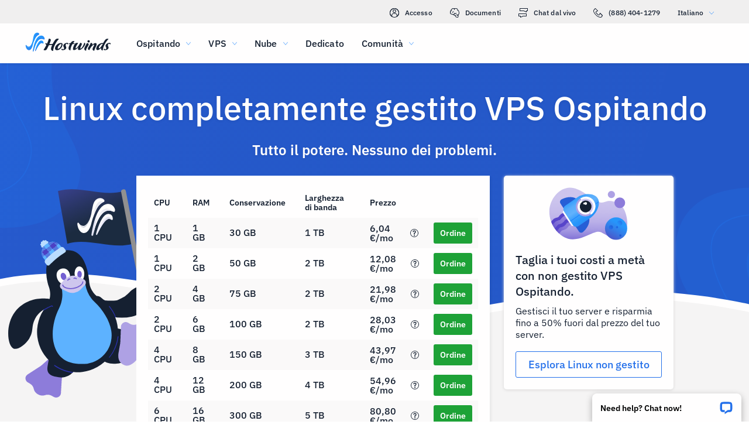

--- FILE ---
content_type: text/html; charset=utf-8
request_url: https://www.hostwinds.it/vps/linux
body_size: 8303
content:
<!DOCTYPE html><html lang="it"><head><meta charset="utf-8"/><meta name="viewport" content="width=device-width, initial-scale=1.0"/><link href="/images/favicon-32x32.png" rel="icon" type="image/png" sizes="32x32"/><link href="/images/apple-touch-icon-180x180.png" rel="apple-touch-icon" sizes="180x180"/><title>Completamente gestito VPS Hosting - Setup istantaneo | Hostwinds</title><link rel="canonical" href="https://www.hostwinds.it/vps/linux"/><meta name="description" content="Gestito Linux. VPS Hosting da Hostwinds. Siamo lì per te in ogni fase del processo con il nostro 24/7 Supporto premiato e 99.9999% Garanzia di uptime."/><link rel="alternate" hreflang="en" href="https://www.hostwinds.com/vps/linux"/><link rel="alternate" hreflang="zh" href="https://www.hostwinds.cn/vps/linux"/><link rel="alternate" hreflang="de" href="https://www.hostwinds.de/vps/linux"/><link rel="alternate" hreflang="es" href="https://www.hostwinds.es/vps/linux"/><link rel="alternate" hreflang="pt" href="https://www.hostwinds.pt/vps/linux"/><link rel="alternate" hreflang="fr" href="https://www.hostwinds.fr/vps/linux"/><link rel="alternate" hreflang="ru" href="https://www.hostwinds.ru/vps/linux"/><link rel="alternate" hreflang="nl" href="https://www.hostwinds.nl/vps/linux"/><link rel="alternate" hreflang="ko" href="https://www.hostwinds.kr/vps/linux"/><link rel="alternate" hreflang="it" href="https://www.hostwinds.it/vps/linux"/><link rel="alternate" hreflang="ar" href="https://www.hostwinds.ae/vps/linux"/><link rel="alternate" hreflang="x-default" href="https://www.hostwinds.com/vps/linux"/><meta name="twitter:site" content="@hostwinds"/><meta property="og:url" content="https://www.hostwinds.it/vps/linux"/><meta property="og:type" content="website"/><meta property="og:title" content="Completamente gestito VPS Hosting - Setup istantaneo | Hostwinds"/><meta property="og:description" content="Gestito Linux. VPS Hosting da Hostwinds. Siamo lì per te in ogni fase del processo con il nostro 24/7 Supporto premiato e 99.9999% Garanzia di uptime."/><meta property="og:image" content="https://www.hostwinds.it/images/logo-preview.png"/><meta property="og:locale" content="it_IT"/><meta property="og:site_name" content="Hostwinds"/><meta name="keywords" content="completamente gestito vps, Linux vps, server privato virtuale, vps, vps ospitando, ssd vps, a buon mercato vps, poco costoso vps"/><meta name="next-head-count" content="24"/><link rel="preload" href="https://www.hostwinds.com/fonts/ibm-plex-sans-latin-400-normal.woff2" media="(min-width: 900px)" as="font" type="font/woff2" crossorigin="anonymous"/><link rel="preload" href="https://www.hostwinds.com/fonts/ibm-plex-sans-latin-500-normal.woff2" media="(min-width: 900px)" as="font" type="font/woff2" crossorigin="anonymous"/><link rel="preload" href="https://www.hostwinds.com/fonts/ibm-plex-sans-latin-600-normal.woff2" media="(min-width: 900px)" as="font" type="font/woff2" crossorigin="anonymous"/><style>embed,img,object,svg,video{max-width:100%}body,html{line-height:normal;margin:0}svg:not(:root){overflow:hidden}</style><link rel="stylesheet" href="/_next/static/css/45184386ed593fb6be98.css" crossorigin="anonymous" data-n-p/><link rel="stylesheet" href="/_next/static/css/cfbdf31c2e769acda85b.css" crossorigin="anonymous" data-n-p/><script defer crossorigin="anonymous" noModule src="/_next/static/chunks/polyfills-a40ef1678bae11e696dba45124eadd70.js"></script><script src="/_next/static/chunks/f697a79e627d87de4cfc.js" defer crossorigin="anonymous"></script><script src="/_next/static/chunks/e84427be3daed796e9b7.js" defer crossorigin="anonymous"></script><script src="/_next/static/chunks/d7644c3f8dd2971a3c18.js" defer crossorigin="anonymous"></script><script src="/_next/static/chunks/6275dba0c9860745084e.js" defer crossorigin="anonymous"></script><script src="/_next/static/5_vl1-_wYRRFQq9cKOUR-/_buildManifest.js" defer crossorigin="anonymous"></script><script src="/_next/static/5_vl1-_wYRRFQq9cKOUR-/_ssgManifest.js" defer crossorigin="anonymous"></script><script type="application/ld+json">{"@context":"https://schema.org","@type":"Organization","name":"Hostwinds","legalName":"Hostwinds LLC","foundingDate":"2010","url":"https://www.hostwinds.it/","logo":"https://www.hostwinds.it/images/logo-shield.png","address":{"@type":"PostalAddress","streetAddress":"12101 Tukwila International Blvd #320","addressLocality":"Seattle","addressRegion":"Washington","postalCode":"98168","addressCountry":"United States"}}</script></head><body><div id="__next"><header class="adb adc rh"><div class="ade"><div class="ank aqo ri"><div class="ani arz"><a href="https://clients.hostwinds.com/clientarea.php" class="rj"><svg viewBox="0 0 16 16" aria-hidden="true" class="aab"><use xlink:href="/_next/static/images/81a0f40e.svg#e"></use></svg>Accesso</a><a href="/product-docs/" class="rj"><svg viewBox="0 0 16 16" aria-hidden="true" class="aab"><use xlink:href="/_next/static/images/81a0f40e.svg#p"></use></svg>Documenti</a><div role="link" tabindex="0" class="rj"><svg viewBox="0 0 16 16" aria-hidden="true" class="aab"><use xlink:href="/_next/static/images/81a0f40e.svg#m"></use></svg>Chat dal vivo</div><a href="tel:+1-888-404-1279" class="rj"><svg viewBox="0 0 16 16" aria-hidden="true" class="aab"><use xlink:href="/_next/static/images/81a0f40e.svg#f"></use></svg>(888) 404-1279</a><button type="button" tabindex="0" class="adw acw">Italiano<svg viewBox="0 0 16 16" aria-hidden="true" class="ada acy aab zr"><use xlink:href="/_next/static/images/81a0f40e.svg#l"></use></svg></button></div></div><div class="ank rm"><div class="ani aov"><a href="/" aria-label="Casa" class="rl"><img alt="Wave Blue Lttr Black Transparent Horiz Sm" src="/_next/static/images/9f1b059d4e6d1cb7a03e8d6560dc4f0c.svg" loading="lazy"/></a><button type="button" aria-label="Toggle Mobile Menu." tabindex="0" class="adw rg adk adp"><span class="adt"><svg viewBox="0 0 28 28" aria-hidden="true" class="aac"><use xlink:href="/_next/static/images/81a0f40e.svg#c"></use></svg></span></button><nav class="rn"><div tabindex="0" class="rp"><div class="rz"><div>Ospitando</div><svg viewBox="0 0 16 16" aria-hidden="true" class="rs aab"><use xlink:href="/_next/static/images/81a0f40e.svg#k"></use></svg></div><div class="rw"><a href="/hosting/shared" class="sa">Hosting condiviso</a><a href="/hosting/business" class="sa">Hosting aziendale</a><a href="/hosting/reseller" class="sa">Hosting per rivenditori</a><a href="/hosting/whitelabel" class="sa">Rivenditore White Label</a></div></div><div tabindex="0" class="rp"><div class="rz"><div>VPS</div><svg viewBox="0 0 16 16" aria-hidden="true" class="rs aab"><use xlink:href="/_next/static/images/81a0f40e.svg#k"></use></svg></div><div class="rw"><a href="/vps/linux" class="sa">Gestito da Linux</a><a href="/vps/windows" class="sa">Gestito da Windows</a><a href="/vps/unmanaged-linux" class="sa">Linux non gestito</a><a href="/vps/unmanaged-windows" class="sa">Windows non gestito</a></div></div><div tabindex="0" class="rp"><div class="rz"><div>Nube</div><svg viewBox="0 0 16 16" aria-hidden="true" class="rs aab"><use xlink:href="/_next/static/images/81a0f40e.svg#k"></use></svg></div><div class="rw"><a href="/cloud/cloud-servers" class="sa">Server cloud</a><a href="/cloud/load-balancers" class="sa">Load Balancer</a><a href="/cloud/block-storage" class="sa">Block Storage</a><a href="/cloud/object-storage" class="sa">Archiviazione di oggetti</a></div></div><div class="rp rr"><a href="/dedicated/servers">Dedicato</a></div><div tabindex="0" class="rp"><div class="rz"><div>Comunità</div><svg viewBox="0 0 16 16" aria-hidden="true" class="rs aab"><use xlink:href="/_next/static/images/81a0f40e.svg#k"></use></svg></div><div class="rw"><a href="/product-docs/" class="sa">Documentazione del prodotto</a><a href="/tutorials/" class="sa">Tutorial</a><a href="/blog/" class="sa">Blog</a></div></div><div class="rp rr rv"><a href="https://clients.hostwinds.com/clientarea.php">registrati</a></div><div tabindex="0" class="rp rv"><div class="rz"><div>Italiano</div><svg viewBox="0 0 16 16" aria-hidden="true" class="rs aab"><use xlink:href="/_next/static/images/81a0f40e.svg#k"></use></svg></div><div class="rw"><a href="https://www.hostwinds.com/vps/linux" class="sa">English</a><a href="https://www.hostwinds.cn/vps/linux" class="sa">中文</a><a href="https://www.hostwinds.de/vps/linux" class="sa">Deutsche</a><a href="https://www.hostwinds.es/vps/linux" class="sa">Español</a><a href="https://www.hostwinds.pt/vps/linux" class="sa">Português</a><a href="https://www.hostwinds.fr/vps/linux" class="sa">Français</a><a href="https://www.hostwinds.ru/vps/linux" class="sa">русский</a><a href="https://www.hostwinds.nl/vps/linux" class="sa">Nederlands</a><a href="https://www.hostwinds.kr/vps/linux" class="sa">한국어</a><a href="https://www.hostwinds.it/vps/linux" class="sa">Italiano</a><a href="https://www.hostwinds.ae/vps/linux" class="sa">عربى</a></div></div></nav></div></div></div></header><div class="xi"><div role="banner" class="xv yf xw"><div class="xz"><div class="anj ya"><div class="ank"><div class="y"></div><div class="ani aov"><h1 class="th ua ti ud tv">Linux completamente gestito VPS Ospitando</h1><h2 class="x tm ua ud tv">Tutto il potere. Nessuno dei problemi.</h2><div class="z"></div></div><div class="ani aov arn asw asl aa"><div class="yt"><div class="yn"><table class="yo"><thead class="yq"><tr class="yp"><td class="yr">CPU</td><td class="yr">RAM</td><td class="yr">Conservazione</td><td class="yr">Larghezza di banda</td><td class="yr">Prezzo</td><td class="yr"></td></tr></thead><tbody class="ys"><tr class="yp"><td class="yr"><div class="yv"><p class="yu tr">CPU</p><p class="yw tq">1 CPU</p></div></td><td class="yr"><div class="yv"><p class="yu tr">RAM</p><p class="yw tq">1 GB</p></div></td><td class="yr"><div class="yv"><p class="yu tr">Conservazione</p><p class="yw tq">30 GB</p></div></td><td class="yr"><div class="yv"><p class="yu tr">Larghezza di banda</p><p class="yw tq">1 TB</p></div></td><td class="yr"><div class="yv"><div class="zh"><p class="yy tr">Prezzo</p><p class="yw za tq">6,04 €/mo</p><span role="button" tabindex="0" aria-label="Tooltip"><svg viewBox="0 0 16 16" aria-hidden="true" class="zf zi aab zr"><use xlink:href="/_next/static/images/81a0f40e.svg#d"></use></svg></span></div><p class="yw yz tq">6,04 €/mo</p></div></td><td class="yr"><span class="zb"><a aria-label="Ordine SSD Cloud 1" href="https://clients.hostwinds.com/buycloud/373" tabindex="0" class="adw aae aaw abc aag zc"><span class="aay"><span class="zd"><span>Ordine</span><span class="zj"> 6,04 €/mo</span></span></span></a></span></td></tr><tr class="yp"><td class="yr"><div class="yv"><p class="yu tr">CPU</p><p class="yw tq">1 CPU</p></div></td><td class="yr"><div class="yv"><p class="yu tr">RAM</p><p class="yw tq">2 GB</p></div></td><td class="yr"><div class="yv"><p class="yu tr">Conservazione</p><p class="yw tq">50 GB</p></div></td><td class="yr"><div class="yv"><p class="yu tr">Larghezza di banda</p><p class="yw tq">2 TB</p></div></td><td class="yr"><div class="yv"><div class="zh"><p class="yy tr">Prezzo</p><p class="yw za tq">12,08 €/mo</p><span role="button" tabindex="0" aria-label="Tooltip"><svg viewBox="0 0 16 16" aria-hidden="true" class="zf zi aab zr"><use xlink:href="/_next/static/images/81a0f40e.svg#d"></use></svg></span></div><p class="yw yz tq">12,08 €/mo</p></div></td><td class="yr"><span class="zb"><a aria-label="Ordine SSD Cloud 2" href="https://clients.hostwinds.com/buycloud/376" tabindex="0" class="adw aae aaw abc aag zc"><span class="aay"><span class="zd"><span>Ordine</span><span class="zj"> 12,08 €/mo</span></span></span></a></span></td></tr><tr class="yp"><td class="yr"><div class="yv"><p class="yu tr">CPU</p><p class="yw tq">2 CPU</p></div></td><td class="yr"><div class="yv"><p class="yu tr">RAM</p><p class="yw tq">4 GB</p></div></td><td class="yr"><div class="yv"><p class="yu tr">Conservazione</p><p class="yw tq">75 GB</p></div></td><td class="yr"><div class="yv"><p class="yu tr">Larghezza di banda</p><p class="yw tq">2 TB</p></div></td><td class="yr"><div class="yv"><div class="zh"><p class="yy tr">Prezzo</p><p class="yw za tq">21,98 €/mo</p><span role="button" tabindex="0" aria-label="Tooltip"><svg viewBox="0 0 16 16" aria-hidden="true" class="zf zi aab zr"><use xlink:href="/_next/static/images/81a0f40e.svg#d"></use></svg></span></div><p class="yw yz tq">21,98 €/mo</p></div></td><td class="yr"><span class="zb"><a aria-label="Ordine SSD Cloud 3" href="https://clients.hostwinds.com/buycloud/379" tabindex="0" class="adw aae aaw abc aag zc"><span class="aay"><span class="zd"><span>Ordine</span><span class="zj"> 21,98 €/mo</span></span></span></a></span></td></tr><tr class="yp"><td class="yr"><div class="yv"><p class="yu tr">CPU</p><p class="yw tq">2 CPU</p></div></td><td class="yr"><div class="yv"><p class="yu tr">RAM</p><p class="yw tq">6 GB</p></div></td><td class="yr"><div class="yv"><p class="yu tr">Conservazione</p><p class="yw tq">100 GB</p></div></td><td class="yr"><div class="yv"><p class="yu tr">Larghezza di banda</p><p class="yw tq">2 TB</p></div></td><td class="yr"><div class="yv"><div class="zh"><p class="yy tr">Prezzo</p><p class="yw za tq">28,03 €/mo</p><span role="button" tabindex="0" aria-label="Tooltip"><svg viewBox="0 0 16 16" aria-hidden="true" class="zf zi aab zr"><use xlink:href="/_next/static/images/81a0f40e.svg#d"></use></svg></span></div><p class="yw yz tq">28,03 €/mo</p></div></td><td class="yr"><span class="zb"><a aria-label="Ordine SSD Cloud 4" href="https://clients.hostwinds.com/buycloud/382" tabindex="0" class="adw aae aaw abc aag zc"><span class="aay"><span class="zd"><span>Ordine</span><span class="zj"> 28,03 €/mo</span></span></span></a></span></td></tr><tr class="yp"><td class="yr"><div class="yv"><p class="yu tr">CPU</p><p class="yw tq">4 CPU</p></div></td><td class="yr"><div class="yv"><p class="yu tr">RAM</p><p class="yw tq">8 GB</p></div></td><td class="yr"><div class="yv"><p class="yu tr">Conservazione</p><p class="yw tq">150 GB</p></div></td><td class="yr"><div class="yv"><p class="yu tr">Larghezza di banda</p><p class="yw tq">3 TB</p></div></td><td class="yr"><div class="yv"><div class="zh"><p class="yy tr">Prezzo</p><p class="yw za tq">43,97 €/mo</p><span role="button" tabindex="0" aria-label="Tooltip"><svg viewBox="0 0 16 16" aria-hidden="true" class="zf zi aab zr"><use xlink:href="/_next/static/images/81a0f40e.svg#d"></use></svg></span></div><p class="yw yz tq">43,97 €/mo</p></div></td><td class="yr"><span class="zb"><a aria-label="Ordine SSD Cloud 5" href="https://clients.hostwinds.com/buycloud/385" tabindex="0" class="adw aae aaw abc aag zc"><span class="aay"><span class="zd"><span>Ordine</span><span class="zj"> 43,97 €/mo</span></span></span></a></span></td></tr><tr class="yp"><td class="yr"><div class="yv"><p class="yu tr">CPU</p><p class="yw tq">4 CPU</p></div></td><td class="yr"><div class="yv"><p class="yu tr">RAM</p><p class="yw tq">12 GB</p></div></td><td class="yr"><div class="yv"><p class="yu tr">Conservazione</p><p class="yw tq">200 GB</p></div></td><td class="yr"><div class="yv"><p class="yu tr">Larghezza di banda</p><p class="yw tq">4 TB</p></div></td><td class="yr"><div class="yv"><div class="zh"><p class="yy tr">Prezzo</p><p class="yw za tq">54,96 €/mo</p><span role="button" tabindex="0" aria-label="Tooltip"><svg viewBox="0 0 16 16" aria-hidden="true" class="zf zi aab zr"><use xlink:href="/_next/static/images/81a0f40e.svg#d"></use></svg></span></div><p class="yw yz tq">54,96 €/mo</p></div></td><td class="yr"><span class="zb"><a aria-label="Ordine SSD Cloud 6" href="https://clients.hostwinds.com/buycloud/388" tabindex="0" class="adw aae aaw abc aag zc"><span class="aay"><span class="zd"><span>Ordine</span><span class="zj"> 54,96 €/mo</span></span></span></a></span></td></tr><tr class="yp"><td class="yr"><div class="yv"><p class="yu tr">CPU</p><p class="yw tq">6 CPU</p></div></td><td class="yr"><div class="yv"><p class="yu tr">RAM</p><p class="yw tq">16 GB</p></div></td><td class="yr"><div class="yv"><p class="yu tr">Conservazione</p><p class="yw tq">300 GB</p></div></td><td class="yr"><div class="yv"><p class="yu tr">Larghezza di banda</p><p class="yw tq">5 TB</p></div></td><td class="yr"><div class="yv"><div class="zh"><p class="yy tr">Prezzo</p><p class="yw za tq">80,80 €/mo</p><span role="button" tabindex="0" aria-label="Tooltip"><svg viewBox="0 0 16 16" aria-hidden="true" class="zf zi aab zr"><use xlink:href="/_next/static/images/81a0f40e.svg#d"></use></svg></span></div><p class="yw yz tq">80,80 €/mo</p></div></td><td class="yr"><span class="zb"><a aria-label="Ordine SSD Cloud 7" href="https://clients.hostwinds.com/buycloud/391" tabindex="0" class="adw aae aaw abc aag zc"><span class="aay"><span class="zd"><span>Ordine</span><span class="zj"> 80,80 €/mo</span></span></span></a></span></td></tr><tr class="yp"><td class="yr"><div class="yv"><p class="yu tr">CPU</p><p class="yw tq">8 CPU</p></div></td><td class="yr"><div class="yv"><p class="yu tr">RAM</p><p class="yw tq">32 GB</p></div></td><td class="yr"><div class="yv"><p class="yu tr">Conservazione</p><p class="yw tq">400 GB</p></div></td><td class="yr"><div class="yv"><p class="yu tr">Larghezza di banda</p><p class="yw tq">6 TB</p></div></td><td class="yr"><div class="yv"><div class="zh"><p class="yy tr">Prezzo</p><p class="yw za tq">123,66 €/mo</p><span role="button" tabindex="0" aria-label="Tooltip"><svg viewBox="0 0 16 16" aria-hidden="true" class="zf zi aab zr"><use xlink:href="/_next/static/images/81a0f40e.svg#d"></use></svg></span></div><p class="yw yz tq">123,66 €/mo</p></div></td><td class="yr"><span class="zb"><a aria-label="Ordine SSD Cloud 8" href="https://clients.hostwinds.com/buycloud/394" tabindex="0" class="adw aae aaw abc aag zc"><span class="aay"><span class="zd"><span>Ordine</span><span class="zj"> 123,66 €/mo</span></span></span></a></span></td></tr><tr class="yp"><td class="yr"><div class="yv"><p class="yu tr">CPU</p><p class="yw tq">12 CPU</p></div></td><td class="yr"><div class="yv"><p class="yu tr">RAM</p><p class="yw tq">64 GB</p></div></td><td class="yr"><div class="yv"><p class="yu tr">Conservazione</p><p class="yw tq">500 GB</p></div></td><td class="yr"><div class="yv"><p class="yu tr">Larghezza di banda</p><p class="yw tq">8 TB</p></div></td><td class="yr"><div class="yv"><div class="zh"><p class="yy tr">Prezzo</p><p class="yw za tq">201,16 €/mo</p><span role="button" tabindex="0" aria-label="Tooltip"><svg viewBox="0 0 16 16" aria-hidden="true" class="zf zi aab zr"><use xlink:href="/_next/static/images/81a0f40e.svg#d"></use></svg></span></div><p class="yw yz tq">201,16 €/mo</p></div></td><td class="yr"><span class="zb"><a aria-label="Ordine SSD Cloud 9" href="https://clients.hostwinds.com/buycloud/397" tabindex="0" class="adw aae aaw abc aag zc"><span class="aay"><span class="zd"><span>Ordine</span><span class="zj"> 201,16 €/mo</span></span></span></a></span></td></tr><tr class="yp"><td class="yr"><div class="yv"><p class="yu tr">CPU</p><p class="yw tq">16 CPU</p></div></td><td class="yr"><div class="yv"><p class="yu tr">RAM</p><p class="yw tq">96 GB</p></div></td><td class="yr"><div class="yv"><p class="yu tr">Conservazione</p><p class="yw tq">750 GB</p></div></td><td class="yr"><div class="yv"><p class="yu tr">Larghezza di banda</p><p class="yw tq">9 TB</p></div></td><td class="yr"><div class="yv"><div class="zh"><p class="yy tr">Prezzo</p><p class="yw za tq">289,65 €/mo</p><span role="button" tabindex="0" aria-label="Tooltip"><svg viewBox="0 0 16 16" aria-hidden="true" class="zf zi aab zr"><use xlink:href="/_next/static/images/81a0f40e.svg#d"></use></svg></span></div><p class="yw yz tq">289,65 €/mo</p></div></td><td class="yr"><span class="zb"><a aria-label="Ordine SSD Cloud 10" href="https://clients.hostwinds.com/buycloud/400" tabindex="0" class="adw aae aaw abc aag zc"><span class="aay"><span class="zd"><span>Ordine</span><span class="zj"> 289,65 €/mo</span></span></span></a></span></td></tr></tbody></table></div></div></div><div class="ani aqk arb asn ab"><div><div class="zk"><div class="zl"><div class="zm"><img alt="Moon Rocket" src="/_next/static/images/fa1e400971772c472c7d52d07c833901.svg" loading="lazy"/></div><p class="tn ti">Taglia i tuoi costi a metà con non gestito VPS Ospitando.</p><p class="to ti">Gestisci il tuo server e risparmia fino a 50% fuori dal prezzo del tuo server.</p><div class="zo"><a href="/vps/unmanaged-linux" tabindex="0" class="adw aae aav aaz aah aao"><span class="aay">Esplora Linux non gestito</span></a></div></div></div></div></div><div class="wh t"></div><div class="wn u"></div></div></div></div></div><div class="xv yd"><div class="xz"><div class="anj ya"><div class="ank"><div class="ani aov"><h2 class="abs tl ua tv">Caratteristiche incluse in tutto il Linux VPS Piani</h2></div><div class="ani aov abx"><div class="aby"><div class="abz"><div class="abt abv abw"><svg viewBox="0 0 16 16" aria-hidden="true" class="aab"><use xlink:href="/_next/static/images/c1dec861.svg#z"></use></svg><p class="abu tn ua">1 Gbps Porti</p></div><div class="abt abv abw"><svg viewBox="0 0 16 16" aria-hidden="true" class="aab"><use xlink:href="/_next/static/images/c1dec861.svg#v"></use></svg><p class="abu tn ua">Unità a stato solido</p></div><div class="abt abv abw"><svg viewBox="0 0 16 16" aria-hidden="true" class="aab"><use xlink:href="/_next/static/images/81a0f40e.svg#o"></use></svg><p class="abu tn ua">Istantanei</p></div></div><div class="abz"><div class="abt abv abw"><svg viewBox="0 0 16 16" aria-hidden="true" class="aab"><use xlink:href="/_next/static/images/c1dec861.svg#x"></use></svg><p class="abu tn ua">99.9999% Uptime</p></div><div class="abt abv abw"><svg viewBox="0 0 16 16" aria-hidden="true" class="aab"><use xlink:href="/_next/static/images/c1dec861.svg#t"></use></svg><p class="abu tn ua">Trasferimento gratuito del sito web</p></div><div class="abt abv abw"><svg viewBox="0 0 16 16" aria-hidden="true" class="aab"><use xlink:href="/_next/static/images/c1dec861.svg#y"></use></svg><p class="abu tn ua">Personalizzata ISO's</p></div></div><div class="abz"><div class="abt abv abw"><svg viewBox="0 0 16 16" aria-hidden="true" class="aab"><use xlink:href="/_next/static/images/c1dec861.svg#u"></use></svg><p class="abu tn ua">Garanzia di cordialità</p></div><div class="abt abv abw"><svg viewBox="0 0 16 16" aria-hidden="true" class="aab"><use xlink:href="/_next/static/images/c1dec861.svg#w"></use></svg><p class="abu tn ua">Posizioni multiple</p></div><div class="abt abv abw"><svg viewBox="0 0 16 16" aria-hidden="true" class="aab"><use xlink:href="/_next/static/images/81a0f40e.svg#h"></use></svg><p class="abu tn ua">Enterprise Firewall</p></div></div></div></div></div></div></div></div><div class="xv yb"><div class="xz"><div class="anj ya"><div class="ank"><div class="ani aov"><h2 class="wv tl tv">Linux VPS Caratteristiche</h2></div><div class="ani aov arn aqw wt"><p class="wu tn tv">Assumi il pieno controllo delle risorse dedicate che ti vengono assegnate iniziando con un file Hostwinds VPS oggi. Avremo il tuo server in alto e funzioneremo in pochi minuti!</p></div><div class="ani anr aqs ws"><img alt="Grid Diagonal Black" src="/_next/static/images/301eee0ac9a01ce0a5f30ab535397dc3.svg" loading="lazy"/></div><div class="ani aop aqy"><h3 class="tn ti">Rete ridondante</h3><p class="wx tq">Abbiamo assicurato che non ci sia un singolo punto di fallimento in modo che la nostra rete ridondante fornirà la stabilità pronta per la tua agenda mission-critical. Il tuo VPS è sempre disponibile ogni volta che ne hai bisogno.</p></div><div class="ani anr aqs ws"><img alt="Moon Server Black" src="/_next/static/images/272dd87afe8a9eb6854fd47d421dd13c.svg" loading="lazy"/></div><div class="ani aop aqy"><h3 class="tn ti">Backup notturni</h3><p class="wx tq">Hostwinds Offre backup notturni automatizzati per i tuoi server privati virtuali Linux.I nostri backup notturni sono altamente configurabili, consentendo di pianificare quando i backup sono presi, oltre a quante copie dovrebbero essere memorizzate.</p></div><div class="ani anr aqs ws"><img alt="Heartbeat Black" src="/_next/static/images/ec713014da20031fbabc098dedd023b2.svg" loading="lazy"/></div><div class="ani aop aqy"><h3 class="tn ti">Monitoraggio del server</h3><p class="wx tq">Offriamo un servizio di monitoraggio in tempo reale per tutti VPS Piani di hosting in cui monitoramo proattivamente il tuo server e apri automaticamente un biglietto di supporto per te in caso di problemi.</p></div><div class="ani anr aqs ws"><img alt="Scalable Black" src="/_next/static/images/d77b048f3c1f629b026942e63cbcfd8a.svg" loading="lazy"/></div><div class="ani aop aqy"><h3 class="tn ti">Scalabilità istantanea</h3><p class="wy tq">Aumenta le risorse del server istantaneamente aggiornando al livello successivo del tuo Linux VPS Piano! L'aggiornamento è semplice con Hostwinds, permettendoti di scalare il tuo server in base alle tue esigenze.</p></div><div class="ani anr aqs ws"><img alt="Tools Black" src="/_next/static/images/7a5bfb837c1d2a15c6bafac0d4ac860a.svg" loading="lazy"/></div><div class="ani aop aqy"><h3 class="tn ti">Gestione completa</h3><p class="wy tq">Se hai mai bisogno di assistenza con il tuo Linux VPS, Hostwinds Ti ha coperto.Comprendiamo che le cose a volte diventano impegnative e i nostri prodotti Linux completamente gestiti ti offrono il nostro supporto ogni volta che ne hai bisogno.</p></div><div class="ani anr aqs ws"><img alt="Server Hostwinds Black" src="/_next/static/images/567beac0e9b37476cbf90b423813d750.svg" loading="lazy"/></div><div class="ani aop aqy"><h3 class="tn ti">Hardware aziendale</h3><p class="wy tq">Distribuiamo l'ultimo e più grande hardware per fornire ai nostri clienti la migliore esperienza possibile. La nostra infrastruttura all'avanguardia offre sia velocità che affidabilità per il tuo VPS.</p></div></div></div></div></div><div class="xv yd"><div class="xz"><div class="anj ya"><div class="ank"><div class="ani aov aqe arz ape asc"><h2 class="xu tl ua tv">Caratteristiche del portale cloud.</h2></div><div class="ani aov aqe arz ape asc"><p class="tn ua tv">Ogni Hostwinds Linux VPS viene fornito di serie con una varietà di strumenti e utilità aggiuntivi per la vostra comodità.</p></div><div class="ani aqy aqw aoz aqo"><img alt="Snapshot" src="/_next/static/images/fa45e8107d555d3f65691a4487321ea9.svg" loading="lazy"/></div><div class="ani aov aqe are ape asc"><div class="xk"><div role="button" tabindex="0" id="s0h" aria-disabled="false" aria-controls="s0d" class="xl xn xo"><img alt="Cd White" src="/_next/static/images/df3ad64a4065ddfd6f793389736407aa.svg" loading="lazy"/><h3 class="xm tm ua">Istantanei</h3><svg viewBox="0 0 16 16" aria-hidden="true" class="xq xo aab"><use xlink:href="/_next/static/images/81a0f40e.svg#k"></use></svg></div><div class="xr afu"><div class="afw"><p aria-labelledby="s0d" id="s0d" role="region" class="afx xs to ua">Istantanee prendono un backup completo in tempo reale del tuo Linux VPS. È possibile ripristinare il server Linux in qualsiasi momento da queste istantanee in caso di errore critico.È inoltre possibile utilizzare istantanee per avviare contemporaneamente più server privati virtuali Linux, il che rende la distribuzione di una flotta di server Linux preconfigurati a pochi click.</p></div></div></div><div class="xk"><div role="button" tabindex="0" id="w1h" aria-disabled="false" aria-controls="w1d" class="xl"><img alt="Firewall White" src="/_next/static/images/acb17bbccdc06fdbbae10d571d4480de.svg" loading="lazy"/><h3 class="xm tm ua">Firewall</h3><svg viewBox="0 0 16 16" aria-hidden="true" class="xq aab"><use xlink:href="/_next/static/images/81a0f40e.svg#k"></use></svg></div><div class="xr afu afy"><div class="afw"><p aria-labelledby="w1d" id="w1d" role="region" class="afx xs to ua">Aggiungi una maggiore sicurezza al tuo Linux VPS utilizzando Hostwinds firewalls.I nostri firewall sono un modo pratico per controllare il traffico in entrata e in uscita del tuo server Linux.Questo firewall è implementato esternamente dal tuo Linux VPS, che fornisce una protezione aggiuntiva contro il firewall del software Linux è disattivata inavvertitamente.</p></div></div></div><div class="xk"><div role="button" tabindex="0" id="v2h" aria-disabled="false" aria-controls="v2d" class="xl"><img alt="Gear Folder White" src="/_next/static/images/db5346d8ae41571a0fa7fba26418548c.svg" loading="lazy"/><h3 class="xm tm ua">Volumi</h3><svg viewBox="0 0 16 16" aria-hidden="true" class="xq aab"><use xlink:href="/_next/static/images/81a0f40e.svg#k"></use></svg></div><div class="xr afu afy"><div class="afw"><p aria-labelledby="v2d" id="v2d" role="region" class="afx xs to ua">Non preoccuparti mai di aver bisogno di più stoccaggio sul tuo Linux VPS. Hostwinds Fornisce volumi che sono spazi di archiviazione extra.Seleziona facilmente quanti gigabyte hai bisogno e lasciare il resto a noi.</p></div></div></div><div class="xk"><div role="button" tabindex="0" id="l3h" aria-disabled="false" aria-controls="l3d" class="xl xp"><img alt="Speedometer Boxes White" src="/_next/static/images/87ec9dd43ea188c399f9f59a75e639a0.svg" loading="lazy"/><h3 class="xm tm ua">Load Balancer</h3><svg viewBox="0 0 16 16" aria-hidden="true" class="xq aab"><use xlink:href="/_next/static/images/81a0f40e.svg#k"></use></svg></div><div class="xr afu afy"><div class="afw"><p aria-labelledby="l3d" id="l3d" role="region" class="afx xs xt to ua">Il bilanciamento del carico è un metodo semplice che assegna il tuo traffico su più server privati virtuali Linux, che consente di ridimensionare facilmente la propria applicazione su più server per maggiore efficienza e tempo di attività.</p></div></div></div></div></div></div></div></div><div class="xv yb xw"><div class="xz"><div class="anj ya"><div class="ank"><div class="wn w"></div><div class="wm v"></div><div class="ani aov yg"><div class="aht yh"><div class="ahv"><div tabindex="-1" role="tablist" class="ahu"><div role="tab" aria-selected="true" tabindex="0" class="adw ahy ahz"><h2 class="aia aib">Sistemi operativi</h2></div><div role="tab" aria-selected="false" tabindex="-1" class="adw ahy"><h2 class="aia aib">Applicazioni</h2></div></div><span class="ahx"></span></div></div></div><div class="ani aov arb arc"><p class="yl tq">Avvia il tuo server sulla tua distribuzione preferita Linux.Puoi essere attivo e correre in pochi secondi.</p><div class="yi"><div><svg viewBox="0 0 58 58" aria-hidden="true" class="aad"><use xlink:href="/_next/static/images/c1dec861.svg#bf"></use></svg><p class="tp">Debian</p></div><div><svg viewBox="0 0 58 58" aria-hidden="true" class="aad"><use xlink:href="/_next/static/images/c1dec861.svg#bd"></use></svg><p class="tp">Fedora</p></div><div><svg viewBox="0 0 58 58" aria-hidden="true" class="aad"><use xlink:href="/_next/static/images/c1dec861.svg#bi"></use></svg><p class="tp">CentOS</p></div><div><svg viewBox="0 0 58 58" aria-hidden="true" class="aad"><use xlink:href="/_next/static/images/c1dec861.svg#ax"></use></svg><p class="tp">Ubuntu</p></div></div></div><div class="ani aov arh aqz ym"><p class="yl tq">Avvia il tuo server utilizzando una delle nostre applicazioni preconfigurate per WHM, cPanel, WordPress, e altro ancora.</p><div class="yk"><div><svg viewBox="0 0 58 58" aria-hidden="true" class="aad"><use xlink:href="/_next/static/images/c1dec861.svg#be"></use></svg><p class="tp">Drupal</p></div><div><svg viewBox="0 0 58 58" aria-hidden="true" class="aad"><use xlink:href="/_next/static/images/c1dec861.svg#bb"></use></svg><p class="tp">Joomla</p></div><div><svg viewBox="0 0 58 58" aria-hidden="true" class="aad"><use xlink:href="/_next/static/images/c1dec861.svg#az"></use></svg><p class="tp">Minecraft</p></div><div><svg viewBox="0 0 58 58" aria-hidden="true" class="aad"><use xlink:href="/_next/static/images/c1dec861.svg#bc"></use></svg><p class="tp">ISP Manager</p></div><div><svg viewBox="0 0 58 58" aria-hidden="true" class="aad"><use xlink:href="/_next/static/images/c1dec861.svg#ay"></use></svg><p class="tp">Open VPN</p></div><div><svg viewBox="0 0 58 58" aria-hidden="true" class="aad"><use xlink:href="/_next/static/images/c1dec861.svg#at"></use></svg><p class="tp">WordPress</p></div><div><svg viewBox="0 0 58 58" aria-hidden="true" class="aad"><use xlink:href="/_next/static/images/c1dec861.svg#bg"></use></svg><p class="tp">CentOS Web Panel</p></div><div><svg viewBox="0 0 58 58" aria-hidden="true" class="aad"><use xlink:href="/_next/static/images/c1dec861.svg#aw"></use></svg><p class="tp">Virtualmin</p></div><div><svg viewBox="0 0 58 58" aria-hidden="true" class="aad"><use xlink:href="/_next/static/images/c1dec861.svg#ba"></use></svg><p class="tp">LEMP</p></div><div><svg viewBox="0 0 58 58" aria-hidden="true" class="aad"><use xlink:href="/_next/static/images/c1dec861.svg#av"></use></svg><p class="tp">Visual Composer</p></div><div><svg viewBox="0 0 58 58" aria-hidden="true" class="aad"><use xlink:href="/_next/static/images/c1dec861.svg#as"></use></svg><p class="tp">LAMP Stack</p></div><div><svg viewBox="0 0 58 58" aria-hidden="true" class="aad"><use xlink:href="/_next/static/images/c1dec861.svg#bh"></use></svg><p class="tp">CPV Lab</p></div></div></div></div></div></div></div><hr class="sl sm"/><div class="xv yb"><div class="xz"><div class="anj ya"><div class="ank"><div class="ani aov arh aqz"><h2 class="wq tm">Domande frequenti su Linux gestito VPS Ospitando</h2></div><div class="ani aov arh aqz"><div itemscope itemtype="https://schema.org/FAQPage"><div itemscope itemprop="mainEntity" itemtype="https://schema.org/Question" class="ahb ahg"><div role="button" aria-controls="f0c" aria-expanded="true" tabindex="0" id="f0h" class="adw ahd ahg"><div itemprop="name" class="ahe ahg"><h3 class="tp">Cos'è un linux VPS?</h3></div><div class="ahf ahg"><svg viewBox="0 0 16 16" aria-hidden="true" class="aab zr"><use xlink:href="/_next/static/images/81a0f40e.svg#k"></use></svg></div></div><div class="ahh afu"><div class="afw"><div class="afx"><div aria-labelledby="f0h" id="f0c" role="region" itemscope itemprop="acceptedAnswer" itemtype="https://schema.org/Answer"><div itemprop="text" class="ahi"><p class="tq">Un linux. VPS Il servizio di hosting include risorse dedicate incluse CPU Core, RAM, e spazio su disco riservato esclusivamente per te.</p><p class="tq">Puoi pensarlo come il tuo computer Linux personale, con il proprio set di risorse dedicate.Ciò ti dà un massiccio benefici per l'hosting condiviso, poiché sei molto meno probabile che sia influenzato da &quot;vicini rumorosi&quot;.Beneficiate anche di una maggiore miglioramento della sicurezza avendo il proprio sistema di sistema operativo completamente separato da altri utenti.</p><p class="tq">I server privati virtuali di Linux sono più scalabili dei server dedicati.Puoi ridimensionare le tue risorse come le tue esigenze cambiano dal Hostwinds Portale cloud.</p></div></div></div></div></div></div><div itemscope itemprop="mainEntity" itemtype="https://schema.org/Question" class="ahb ahg"><div role="button" aria-controls="f1c" aria-expanded="true" tabindex="0" id="f1h" class="adw ahd ahg"><div itemprop="name" class="ahe ahg"><h3 class="tp">Mi aiuterai a migrare dal mio vecchio provider a Hostwinds?</h3></div><div class="ahf ahg"><svg viewBox="0 0 16 16" aria-hidden="true" class="aab zr"><use xlink:href="/_next/static/images/81a0f40e.svg#k"></use></svg></div></div><div class="ahh afu"><div class="afw"><div class="afx"><div aria-labelledby="f1h" id="f1c" role="region" itemscope itemprop="acceptedAnswer" itemtype="https://schema.org/Answer"><div itemprop="text" class="ahi"><p class="tq">Siamo felici di aiutarti a migrare i tuoi contenuti su qualsiasi nuovo servizio in modo che tu possa iniziare con il tuo Hostwinds account il prima possibile.</p><p class="tq">Abbiamo aiutato molti nuovi clienti a spostare il loro Linux VPS Servizi di hosting web da altri fornitori. Siamo orgogliosi di offrire questo servizio gratuito per qualsiasi nuovo ordine.</p><p class="tq">Una volta inviata una richiesta di migrazione, i nostri esperti di migrazione inizieranno con il trasferimento e comunicano con te durante questo processo.</p><p class="tq">Abbiamo anche molte esperienze che migrano da altre piattaforme, come da un hosting condiviso a un Linux VPS (con cPanel). </p></div></div></div></div></div></div><div itemscope itemprop="mainEntity" itemtype="https://schema.org/Question" class="ahb ahg"><div role="button" aria-controls="f2c" aria-expanded="true" tabindex="0" id="f2h" class="adw ahd ahg"><div itemprop="name" class="ahe ahg"><h3 class="tp">Cosa è incluso nella gestione completa del server?</h3></div><div class="ahf ahg"><svg viewBox="0 0 16 16" aria-hidden="true" class="aab zr"><use xlink:href="/_next/static/images/81a0f40e.svg#k"></use></svg></div></div><div class="ahh afu"><div class="afw"><div class="afx"><div aria-labelledby="f2h" id="f2c" role="region" itemscope itemprop="acceptedAnswer" itemtype="https://schema.org/Answer"><div itemprop="text" class="ahi"><p class="tq">I nostri livelli di supporto includono 24/7/365 Supporto tramite chat dal vivo e biglietti di supporto. Offriamo anche a 99.9999% garanzia di uptime di rete, a 99.9999% Garanzia di alimentazione, manutenzione del server in corso e la configurazione delle attività automatizzate su richiesta.</p><p class="tq">Offerte più incluse: Aggiornamenti del sistema operativo, Scansioni antivirus, mitigazione dei problemi di carico o della lentezza, Risoluzione dei problemi per problemi relativi alla rete, Assistenza Se un server non riesce ad avviare, aiuto con guasti hardware, impianti di pacchetti e molto altro!</p><p class="tq">Dai un'occhiata ai nostri livelli di supporto nel Hostwinds Documentazione del prodotto per un elenco completo.</p></div></div></div></div></div></div><div itemscope itemprop="mainEntity" itemtype="https://schema.org/Question" class="ahb ahg"><div role="button" aria-controls="f3c" aria-expanded="true" tabindex="0" id="f3h" class="adw ahd ahg"><div itemprop="name" class="ahe ahg"><h3 class="tp">Lo fa cPanel Vieni preinstallato sul tuo Linux VPS?</h3></div><div class="ahf ahg"><svg viewBox="0 0 16 16" aria-hidden="true" class="aab zr"><use xlink:href="/_next/static/images/81a0f40e.svg#k"></use></svg></div></div><div class="ahh afu"><div class="afw"><div class="afx"><div aria-labelledby="f3h" id="f3c" role="region" itemscope itemprop="acceptedAnswer" itemtype="https://schema.org/Answer"><div itemprop="text" class="ahi"><p class="tq">Hostwinds Offre diversi modelli di applicazione disponibili creati con software preconfigurato. cPanel/WHM è uno dei tanti modelli che offriamo.</p><p class="tq">Selezionare questa opzione sulla pagina di checkout e assicurati anche di acquistare a cPanel licenza. cPanel/WHM Le licenze possono essere ordinate durante il processo di checkout.</p><p class="tq">Ti consigliamo almeno 1 CPU Nucleo, 2 GB di RAM, e 50 GB di spazio su disco per il funzionamento di un server cPanel. Tuttavia, i siti Web di traffico più elevati richiedono più risorse.</p></div></div></div></div></div></div><div itemscope itemprop="mainEntity" itemtype="https://schema.org/Question" class="ahb ahg"><div role="button" aria-controls="f4c" aria-expanded="true" tabindex="0" id="f4h" class="adw ahd ahg"><div itemprop="name" class="ahe ahg"><h3 class="tp">Ho il pieno controllo del mio Linux VPS?</h3></div><div class="ahf ahg"><svg viewBox="0 0 16 16" aria-hidden="true" class="aab zr"><use xlink:href="/_next/static/images/81a0f40e.svg#k"></use></svg></div></div><div class="ahh afu"><div class="afw"><div class="afx"><div aria-labelledby="f4h" id="f4c" role="region" itemscope itemprop="acceptedAnswer" itemtype="https://schema.org/Answer"><div itemprop="text" class="ahi"><p class="tq">L'accesso root è fornito per qualsiasi file Hostwinds Linux VPS In modo da avere il controllo completo sul tuo server e potrebbe configurarlo tuttavia in forma.</p><p class="tq">Hostwinds Crede nel fornire il maggior numero possibile di opzioni e consente di personalizzare il tuo server direttamente dalla casella se preferisci. Puoi anche alzarti e in esecuzione con il sistema operativo installato per te.</p><p class="tq">Durante l'ordinazione del server, è possibile scegliere tra una vasta Biblioteca di versioni Linux. Hostwinds fornisce anche diverse opzioni di installazione dell'applicazione con un clic e ISOs nel tuo portale cloud.</p></div></div></div></div></div></div><div itemscope itemprop="mainEntity" itemtype="https://schema.org/Question" class="ahb ahg"><div role="button" aria-controls="f5c" aria-expanded="true" tabindex="0" id="f5h" class="adw ahd ahg"><div itemprop="name" class="ahe ahg"><h3 class="tp">Offrite un pannello di controllo per la gestione del server?</h3></div><div class="ahf ahg"><svg viewBox="0 0 16 16" aria-hidden="true" class="aab zr"><use xlink:href="/_next/static/images/81a0f40e.svg#k"></use></svg></div></div><div class="ahh afu"><div class="afw"><div class="afx"><div aria-labelledby="f5h" id="f5c" role="region" itemscope itemprop="acceptedAnswer" itemtype="https://schema.org/Answer"><div itemprop="text" class="ahi"><p class="tq">Hostwinds ha costruito un portale di controllo cloud incredibilmente facile da usare per renderlo più veloce e più conveniente per te gestire il tuo server.</p><p class="tq">Alcune delle caratteristiche includono: Hostwinds Nube DNS, Gestione del firewall, aggiunta e gestione di ulteriori volumi di archiviazione, creazione di snapshot, Load Balancer, la possibilità di aggiornare / downgrade la macchina virtuale IP Gestione, la capacità di ripristinare il server da un backup di snapshot, Object Storage Management, gestione dell'alimentazione del server, un robusto API, lanciando un file VNC connessione e console seriale.</p></div></div></div></div></div></div><div itemscope itemprop="mainEntity" itemtype="https://schema.org/Question" class="ahb ahg"><div role="button" aria-controls="f6c" aria-expanded="true" tabindex="0" id="f6h" class="adw ahd ahg"><div itemprop="name" class="ahe ahg"><h3 class="tp">Posso aggiornare il mio Linux VPS più tardi?</h3></div><div class="ahf ahg"><svg viewBox="0 0 16 16" aria-hidden="true" class="aab zr"><use xlink:href="/_next/static/images/81a0f40e.svg#k"></use></svg></div></div><div class="ahh afu"><div class="afw"><div class="afx"><div aria-labelledby="f6h" id="f6c" role="region" itemscope itemprop="acceptedAnswer" itemtype="https://schema.org/Answer"><div itemprop="text" class="ahi"><p class="tq">Sei più che benvenuto per aggiornare il tuo Linux VPS Ogni volta che hai bisogno di più RAM, CPU Core, spazio su disco o larghezza di banda. È possibile eseguire l'aggiornamento utilizzando i nostri pacchetti predefiniti in qualsiasi momento tramite il portale di controllo cloud.</p><p class="tq">Una volta richiesto, è necessario applicare l'aggiornamento e confermare che desideri ridimensionare il disco per implementarlo. Sebbene sia possibile creare il proprio server e aggiungere risorse personalizzate secondo necessità, suggeriamo di utilizzare un pacchetto predefinito.</p></div></div></div></div></div></div><div itemscope itemprop="mainEntity" itemtype="https://schema.org/Question" class="ahb ahg"><div role="button" aria-controls="f7c" aria-expanded="true" tabindex="0" id="f7h" class="adw ahd ahg"><div itemprop="name" class="ahe ahg"><h3 class="tp">Posso caricare il mio ISO da usare sul mio Linux VPS?</h3></div><div class="ahf ahg"><svg viewBox="0 0 16 16" aria-hidden="true" class="aab zr"><use xlink:href="/_next/static/images/81a0f40e.svg#k"></use></svg></div></div><div class="ahh afu"><div class="afw"><div class="afx"><div aria-labelledby="f7h" id="f7c" role="region" itemscope itemprop="acceptedAnswer" itemtype="https://schema.org/Answer"><div itemprop="text" class="ahi"><p class="tq">Puoi caricare il proprio Linux-basato ISO e creare un server utilizzando il ISO di tua scelta. Hostwinds te ne fornisce molti ISOs Con il quale è possibile distribuire o reinstallare il server, incluse diverse versioni di Linux, così come la risoluzione dei problemi ISOs.</p><p class="tq">Stiamo espandendo costantemente le opzioni Linux nel nostro portale cloud per dare ai nostri clienti il maggior numero possibile di scelte.</p></div></div></div></div></div></div><div itemscope itemprop="mainEntity" itemtype="https://schema.org/Question" class="ahb ahg"><div role="button" aria-controls="f8c" aria-expanded="true" tabindex="0" id="f8h" class="adw ahd ahg"><div itemprop="name" class="ahe ahg"><h3 class="tp">Posso creare un'istantanea del mio Linux VPS e creare più server da uno snapshot di backup?</h3></div><div class="ahf ahg"><svg viewBox="0 0 16 16" aria-hidden="true" class="aab zr"><use xlink:href="/_next/static/images/81a0f40e.svg#k"></use></svg></div></div><div class="ahh afu"><div class="afw"><div class="afx"><div aria-labelledby="f8h" id="f8c" role="region" itemscope itemprop="acceptedAnswer" itemtype="https://schema.org/Answer"><div itemprop="text" class="ahi"><p class="tq">I backup delle istantanee sono integrati direttamente nel file Hostwinds Portale cloud. Puoi facilmente scattare un'istantanea del tuo server e quindi utilizzare quella istantanea come modello per avviare più server. Questo è un enorme risparmio di tempo e consente di configurare il tuo server esattamente come si vede in forma. Devi solo configurare un server. È quindi possibile avviare un numero illimitato di server da quella istantanea che crei. Questi nuovi server sono copie esatte del server originale. Tuttavia, avranno la configurazione di rete configurata automaticamente sul primo avvio. È inoltre possibile utilizzare istantanee come backup per recuperare un punto specifico nel tempo dal server in caso di guasto catastrofico.</p></div></div></div></div></div></div><div itemscope itemprop="mainEntity" itemtype="https://schema.org/Question" class="ahb ahg"><div role="button" aria-controls="f9c" aria-expanded="true" tabindex="0" id="f9h" class="adw ahd ahg"><div itemprop="name" class="ahe ahg"><h3 class="tp">Offrite una soluzione di backup su Linux VPS?</h3></div><div class="ahf ahg"><svg viewBox="0 0 16 16" aria-hidden="true" class="aab zr"><use xlink:href="/_next/static/images/81a0f40e.svg#k"></use></svg></div></div><div class="ahh afu"><div class="afw"><div class="afx"><div aria-labelledby="f9h" id="f9c" role="region" itemscope itemprop="acceptedAnswer" itemtype="https://schema.org/Answer"><div itemprop="text" class="ahi"><p class="tq">Ti daremo la possibilità di aggiungere backup al tuo server quando effettui l'ordine e una volta che il server è pronto per l'uso.</p><p class="tq">Non possiamo esagerare quanto sia importante avere un backup di lavoro eccellente a portata di mano. Come tale, rendiamo facile aggiungere backup incrementali automatizzati per il tuo server.</p><p class="tq">I backup sono solo $1 un mese + $0.03 per GB, E ti invitiamo vivamente a aggiungere questo servizio se hai mai bisogno di ripristinare il tuo server da un backup.</p></div></div></div></div></div></div></div></div></div></div></div></div><div class="xv yc"><div class="xz"><div class="anj ya"><div class="ank"><div class="ani aov aqv aqz wz"><img alt="Hostwinds Blob" src="/_next/static/images/807c48494246ea1922ae1a7bb224ad54.svg" loading="lazy"/></div><div class="ani aov arb xa"><h2 class="tn">Non sai da dove cominciare?</h2><h2 class="tn">Ottieni assistenza dai nostri esperti.</h2><p class="xb tr">Erano qui 24/7/365 per aiutarti a ottenere il miglior hosting per le tue esigenze.</p><div class="xc"><button type="button" tabindex="0" class="adw aae aav abc aag xd aao"><span class="aay xf"><span>Chatta adesso</span><span class="xe"><svg viewBox="0 0 16 16" aria-hidden="true" class="aab"><use xlink:href="/_next/static/images/81a0f40e.svg#m"></use></svg></span></span></button></div></div></div></div></div></div></div></div><script id="__NEXT_DATA__" type="application/json" crossorigin="anonymous">{"props":{"pageProps":{"pricing":[{"id":373,"firstCycleDiscountMultiplier":0.65,"module":"Cloud","name":"SSD Cloud 1","purchaseURI":"https://clients.hostwinds.com/buycloud/373","subscription":{"monthly":{"standard":{"base":9.29,"/mo":9.29,"/yr":111.48},"discount":{"base":6.04,"/mo":6.04,"/yr":72.46}}},"specifications":{"ram":1,"cpuCores":1,"diskSpace":30,"bandwidth":1}},{"id":376,"firstCycleDiscountMultiplier":0.65,"module":"Cloud","name":"SSD Cloud 2","purchaseURI":"https://clients.hostwinds.com/buycloud/376","subscription":{"monthly":{"standard":{"base":18.59,"/mo":18.59,"/yr":223.08},"discount":{"base":12.08,"/mo":12.08,"/yr":145}}},"specifications":{"ram":2,"cpuCores":1,"diskSpace":50,"bandwidth":2}},{"id":379,"firstCycleDiscountMultiplier":0.65,"module":"Cloud","name":"SSD Cloud 3","purchaseURI":"https://clients.hostwinds.com/buycloud/379","subscription":{"monthly":{"standard":{"base":33.82,"/mo":33.82,"/yr":405.84},"discount":{"base":21.98,"/mo":21.98,"/yr":263.8}}},"specifications":{"ram":4,"cpuCores":2,"diskSpace":75,"bandwidth":2}},{"id":382,"firstCycleDiscountMultiplier":0.65,"module":"Cloud","name":"SSD Cloud 4","purchaseURI":"https://clients.hostwinds.com/buycloud/382","subscription":{"monthly":{"standard":{"base":43.12,"/mo":43.12,"/yr":517.44},"discount":{"base":28.03,"/mo":28.03,"/yr":336.34}}},"specifications":{"ram":6,"cpuCores":2,"diskSpace":100,"bandwidth":2}},{"id":385,"firstCycleDiscountMultiplier":0.65,"module":"Cloud","name":"SSD Cloud 5","purchaseURI":"https://clients.hostwinds.com/buycloud/385","subscription":{"monthly":{"standard":{"base":67.64,"/mo":67.64,"/yr":811.68},"discount":{"base":43.97,"/mo":43.97,"/yr":527.59}}},"specifications":{"ram":8,"cpuCores":4,"diskSpace":150,"bandwidth":3}},{"id":388,"firstCycleDiscountMultiplier":0.65,"module":"Cloud","name":"SSD Cloud 6","purchaseURI":"https://clients.hostwinds.com/buycloud/388","subscription":{"monthly":{"standard":{"base":84.55,"/mo":84.55,"/yr":1014.6},"discount":{"base":54.96,"/mo":54.96,"/yr":659.49}}},"specifications":{"ram":12,"cpuCores":4,"diskSpace":200,"bandwidth":4}},{"id":391,"firstCycleDiscountMultiplier":0.65,"module":"Cloud","name":"SSD Cloud 7","purchaseURI":"https://clients.hostwinds.com/buycloud/391","subscription":{"monthly":{"standard":{"base":124.3,"/mo":124.3,"/yr":1491.6},"discount":{"base":80.8,"/mo":80.8,"/yr":969.54}}},"specifications":{"ram":16,"cpuCores":6,"diskSpace":300,"bandwidth":5}},{"id":394,"firstCycleDiscountMultiplier":0.65,"module":"Cloud","name":"SSD Cloud 8","purchaseURI":"https://clients.hostwinds.com/buycloud/394","subscription":{"monthly":{"standard":{"base":190.25,"/mo":190.25,"/yr":2283},"discount":{"base":123.66,"/mo":123.66,"/yr":1483.95}}},"specifications":{"ram":32,"cpuCores":8,"diskSpace":400,"bandwidth":6}},{"id":397,"firstCycleDiscountMultiplier":0.65,"module":"Cloud","name":"SSD Cloud 9","purchaseURI":"https://clients.hostwinds.com/buycloud/397","subscription":{"monthly":{"standard":{"base":309.48,"/mo":309.48,"/yr":3713.76},"discount":{"base":201.16,"/mo":201.16,"/yr":2413.94}}},"specifications":{"ram":64,"cpuCores":12,"diskSpace":500,"bandwidth":8}},{"id":400,"firstCycleDiscountMultiplier":0.65,"module":"Cloud","name":"SSD Cloud 10","purchaseURI":"https://clients.hostwinds.com/buycloud/400","subscription":{"monthly":{"standard":{"base":445.62,"/mo":445.62,"/yr":5347.44},"discount":{"base":289.65,"/mo":289.65,"/yr":3475.84}}},"specifications":{"ram":96,"cpuCores":16,"diskSpace":750,"bandwidth":9}}]},"__N_SSG":true},"page":"/vps/linux","query":{},"buildId":"5_vl1-_wYRRFQq9cKOUR-","isFallback":false,"gsp":true,"scriptLoader":[]}</script></body></html>

--- FILE ---
content_type: text/css; charset=utf-8
request_url: https://www.hostwinds.it/_next/static/css/cfbdf31c2e769acda85b.css
body_size: 3654
content:
.sl{margin:.625rem 0;flex-shrink:0;border:none;border-bottom:1px solid #d9d8d8;box-sizing:border-box;width:100%}.sm{margin:0}.wh,.wi,.wj,.wk{width:101%;height:100%;position:absolute;right:0;left:0;margin:0;z-index:-1;background-size:contain;background-repeat:no-repeat;background-position-x:center;-webkit-background-clip:border-box;background-clip:border-box;background-origin:padding-box;bottom:-.1875rem;background-position-y:bottom}@media(max-width:1199.5px){.wh,.wi,.wj,.wk{bottom:-.3125rem}}.wl,.wm{width:101%;height:100%;position:absolute;right:0;left:0;margin:0;z-index:-1;background-size:contain;background-repeat:no-repeat;background-position-x:center;-webkit-background-clip:border-box;background-clip:border-box;background-origin:padding-box;top:0;background-position-y:top}.wn{height:.9375rem;z-index:-2}@media(min-width:899.5px){.wh{background-image:url(/_next/static/media/29be28f2.svg)}.wj{background-image:url(/_next/static/media/05c067e4.svg)}.wi{background-image:url(/_next/static/media/144361b2.svg)}.wk{background-image:url(/_next/static/media/1c5148a4.svg)}.wl{background-image:url(/_next/static/media/7bc51a93.svg)}.wm{background-image:url(/_next/static/media/4f73babd.svg)}}.wk+.wn{z-index:-1}@media(max-width:1199.5px){.wk{bottom:-.1875rem}}.afu{width:100%;overflow:hidden;transition:height .3s cubic-bezier(.4,0,.2,1) 0ms}@media(max-width:899.5px){.afu{overflow:inherit;max-height:-moz-fit-content;max-height:fit-content}}.afv{height:auto;overflow:visible}.afw{display:flex}.afw,.afx{width:100%}.afy{visibility:hidden;height:0;width:0}.xv{width:100%;display:block;padding:1rem 0;position:relative;overflow:hidden}.xv.xw{padding-bottom:0}.xv.xx{padding-top:0}.xv.xy{padding:0}.xv:last-of-type{flex:2 1}@media(max-width:899.5px){.xv{padding:.25rem 0}.xv.xw{padding-bottom:.25rem}}.xz{position:relative;z-index:15}.ya{max-width:100rem}.yb{background-color:#fffefe}.yc{background-color:#f5f4f4}.yd{background-color:#152031}.yd,.ye{color:#fffefe}.ye{background:#265ed7;background-size:200% 200%}@media(min-width:899.5px){.ye{background-image:url(/_next/static/media/5e59457a.svg);background-size:cover;background-position-y:center}}.yf{background:#265ed7;background-size:200% 200%;color:#fffefe}@media(min-width:899.5px){.yf{background-image:url(/_next/static/media/e7795f75.svg);background-size:100% 70%}}.xk{margin-left:1.25rem}@media(max-width:899.5px){.xk{margin-left:0}}@media(max-width:599.5px){.xk{margin-left:-.375rem;margin-right:-.375rem;width:calc(100% + .75rem)}}.xl{display:flex;margin-bottom:1.25rem;align-items:center;width:max-content;cursor:pointer}@media(min-width:899.5px){.xl img{display:none}}@media(max-width:899.5px){.xl{display:flex;align-items:center}.xl img{height:2.625rem;width:2.625rem;margin-right:.625rem}}.xl:hover h3,.xl:hover svg{color:#1e84fe}.xm{margin-right:.625rem}.xn h3{color:#1e84fe}@media(max-width:899.5px){.xn.xo{margin-bottom:.625rem}}.xp{margin-bottom:0}.xp.xo{margin-bottom:1.25rem}@media(max-width:899.5px){.xp.xo{margin-bottom:.625rem}}.xq:hover{background-color:transparent}.xq.xo{display:none}@media(max-width:899.5px){.xr{overflow:hidden}}.xs{padding-bottom:1.25rem;font-size:1rem;font-weight:500;margin-bottom:1.25rem}@media(max-width:899.5px){.xs{margin-bottom:.625rem}}.xs:last-child{margin-bottom:0}.xt{padding-bottom:0}@media(max-width:899.5px){.abs,.xu{font-size:1.5rem;line-height:normal}}.abt{display:flex;flex-flow:row nowrap;justify-content:flex-start;align-items:center;margin-bottom:.625rem}.abt .abu{padding-left:.625rem}.abt svg{color:#1e84fe}.abt:last-of-type{margin-bottom:0}.abv svg{color:#fffefe}.abw svg{color:#36a2ff}@media(max-width:899.5px){.abx{display:flex;justify-content:center}}@media(min-width:899.5px){.aby{display:flex;justify-content:space-around}}@media(max-width:899.5px){.abz{padding-bottom:.625rem}.abz:last-child{padding-bottom:0}}.ws{text-align:right}.ws img,.ws svg{width:4.5rem;height:auto;max-width:100%;box-sizing:border-box}@media(min-width:899.5px){.wt{margin-right:12%}}.wu{margin-bottom:1rem}@media(max-width:899.5px){.wu{margin-bottom:.25rem}.wv{font-size:1.5rem;line-height:normal}}.ww,.wx{margin-bottom:.625rem}@media(max-width:899.5px){.wy{margin-bottom:.625rem}}.ahb{border:none;position:relative;transition:margin .15s cubic-bezier(.4,0,.2,1) 0ms;background-color:#fffefe;box-shadow:0 .0625rem .3125rem #d9d8d8;border-radius:4px}.ahb:not(:first-of-type){margin-top:1.25rem}.ahc{margin-top:0}.ahd{transition:min-height .15s cubic-bezier(.4,0,.2,1) 0ms,background-color .15s cubic-bezier(.4,0,.2,1) 0ms;cursor:pointer;padding:1.25rem}.ahd,.ahe{display:flex}.ahe{flex-grow:1;transition:margin .15s cubic-bezier(.4,0,.2,1) 0ms}.ahe h3{font-size:1.25rem;font-weight:600;line-height:1.5rem;letter-spacing:.01125rem;color:#265ed7}.ahf{margin-left:1.25rem;transform:rotate(0deg);transition:transform .3s cubic-bezier(.4,0,.2,1) 0ms;flex-shrink:0}.ahf svg:not(:root){overflow:visible}.ahf:hover{background-color:transparent}.ahf.ahg{transform:rotate(180deg)}@media(max-width:599.5px){.ahh{overflow:hidden}}.ahi{display:block;padding:0 1.25rem 1.25rem}.ahi p{margin-bottom:1.25rem}.ahi p:last-child{margin-bottom:0}.ahi a{color:#2470ea}@media(max-width:899.5px){.wq{text-align:center}}.wr{margin-top:2.5rem}@media(max-width:899.5px){.wr{margin-top:0}}.agi{display:inline-block;animation:agj 1.4s linear infinite}.agi.agk{color:#3d38bb}.agi.agl{color:#1e84fe}.agi.agm{color:#36a2ff}.agi.agn{color:#1ea237}.agi svg{display:block;stroke:currentColor;animation:ago 1.4s ease-in-out infinite;stroke-dasharray:80px,200px;stroke-dashoffset:0}@keyframes agj{0%{transform-origin:50% 50%}to{transform:rotate(1turn)}}@keyframes ago{0%{stroke-dasharray:1px,200px;stroke-dashoffset:0}50%{stroke-dasharray:100px,200px;stroke-dashoffset:-15px}to{stroke-dasharray:100px,200px;stroke-dashoffset:-125px}}.agp{height:.25rem;overflow:hidden;position:relative;width:100%;display:inline-block}.agp.agk{background-color:#0027a6}.agp.agl{background-color:#283db7}.agp.agm{background-color:#36a2ff}.agp.agn{background-color:#007f1f}.agq{top:0;left:0;width:100%;bottom:0;position:absolute;transition:transform .2s linear;transform-origin:left;display:block}.agq.agk{background-color:#8e7cdb}.agq.agl{background-color:#1e84fe}.agq.agm{background-color:#36a2ff}.agq.agn{background-color:#72c97a}.agr{animation:ags 2.1s cubic-bezier(.65,.815,.735,.395) infinite}.agr,.agt{width:auto}.agt{animation:agu 2.1s cubic-bezier(.165,.84,.44,1) 1.15s infinite}@keyframes ags{0%{left:-35%;right:100%}60%{left:100%;right:-90%}to{left:100%;right:-90%}}@keyframes agu{0%{left:-200%;right:100%}60%{left:107%;right:-8%}to{left:107%;right:-8%}}.agv{min-height:3.4375rem}.aae{padding:0 .625rem;min-width:4rem;transition:background-color .25s cubic-bezier(.4,0,.2,1) 0ms,box-shadow .25s cubic-bezier(.4,0,.2,1) 0ms,border .25s cubic-bezier(.4,0,.2,1) 0ms;font-size:.875rem;font-weight:600;line-height:1.05rem;border-radius:3px;box-sizing:border-box}.aae:focus{outline:.125rem solid #000}@supports selector(:focus-visible){.aae:focus{outline:0}.aae:focus-visible{outline:.25rem solid #000;outline-offset:-.125rem}}.aae.aaf{min-height:1.875rem}.aae.aag{min-height:2.25rem}.aae.aah{min-height:2.8125rem}.aae.aai{min-height:3.4375rem}.aae.aai,.aae.aaj{font-size:1.125rem}.aae.aaj,.aae.aak{font-weight:500}.aae.aak{font-size:1rem}.aae.aal{padding:0 2rem}.aae.aam{padding:0 1rem}.aan{box-shadow:.1875rem .1875rem .1875rem rgba(21,32,49,.05)}.aao{width:100%}.aap,.aaq{display:inherit}.aap>svg,.aaq>svg{color:inherit;width:1.25rem;height:1.25rem}.aap.aar>svg,.aaq.aar>svg{color:#152031}.aap.aas>svg,.aaq.aas>svg{color:#62b3fd}.aap.aat>svg,.aaq.aat>svg{color:#ff7107}.aap.aau>svg,.aaq.aau>svg{color:#d60000}.aap.aav>svg,.aaq.aav>svg{color:#2470ea}.aap.aaw>svg,.aaq.aaw>svg{color:#1ea237}.aae.aaf svg,.aap.aax svg,.aax{width:1rem;height:1rem}.aap{margin-right:.625rem}.aaq{margin-left:.625rem}.aay{width:100%;display:inherit;align-items:inherit;justify-content:inherit;padding-bottom:.625rem;padding-top:.625rem;text-align:center}.aae.aaf .aay,.aae.aag .aay{padding-top:0;padding-bottom:0}.aaz{background-color:#fffefe}.aaz.aav{color:#2470ea;border:1px solid #2470ea}.aaz.aba{color:#745fd3;border:1px solid #745fd3}.aaz.aaw{color:#1ea237;border:1px solid #1ea237}.aaz.aar{color:#152031;border:1px solid #152031}.aaz.aat{color:#ffa00a;border:1px solid #ffa00a}.aaz.aau{color:#e80505;border:1px solid #e80505}.aaz.abb{color:#929191;border:1px solid #929191}.aaz:active,.aaz:hover,.abc{color:#fffefe;border:1px solid transparent}.aaz:active svg,.aaz:hover svg,.abc svg{color:#fffefe}.aaz:active.aav,.aaz:hover.aav,.abc.aav{background-color:#2470ea}.aaz:active.aba,.aaz:hover.aba,.abc.aba{background-color:#745fd3}.aaz:active.aaw,.aaz:hover.aaw,.abc.aaw{background-color:#1ea237}.aaz:active.aar,.aaz:hover.aar,.abc.aar{background-color:#152031}.aaz:active.aat,.aaz:hover.aat,.abc.aat{background-color:#ffa00a}.aaz:active.aau,.aaz:hover.aau,.abc.aau{background-color:#e80505}.aaz:active.abd,.aaz:hover.abd,.abc.abd{color:#152031;background-color:#fffefe}.aaz:active.abb,.aaz:hover.abb,.abc.abb{color:#fffefe;box-shadow:none;background-color:#929191}.abc:hover:not(.abb).aav{background-color:#1e84fe}.abc:hover:not(.abb).aba{background-color:#8e7cdb}.abc:hover:not(.abb).aaw{background-color:#2eb143}.abc:hover:not(.abb).abd{border:1px solid #152031}.abc:hover:not(.abb).aau{background-color:#f80008}.abb{pointer-events:none}.wz img{width:16.25rem;max-width:100%}@media(max-width:899.5px){.wz img{width:7.5rem;height:7.5rem}.wz{display:flex;justify-content:center;align-items:center}}.xa{display:flex;flex-direction:column;justify-content:center}@media(min-width:599.5px)and (max-width:899.5px){.xa{text-align:center}}.xb{margin-top:1.25rem;margin-bottom:1.25rem}@media(max-width:899.5px){.xb{margin-bottom:.625rem;margin-top:.625rem}.xc{width:100%}}@media(min-width:899.5px)and (max-width:1199.5px){.xd{min-width:max-content}}.xe{margin-left:.625rem;justify-content:center;align-items:center}.xe,.xf{display:flex}@media(min-width:899.5px){.xg{margin-top:3.75rem}}.aht{position:relative;min-height:0;-webkit-overflow-scrolling:touch}.aht,.ahu{display:flex}.ahv{position:relative;display:inline-block;flex:1 1 auto;white-space:nowrap;width:100%;overflow:hidden}.ahw{overflow:visible}.ahx{position:absolute;height:.125rem;bottom:0;background-color:#2470ea;transition:all .3s cubic-bezier(.4,0,.2,1) 0ms}.ahy{color:#152031;border:none;border-bottom:1px solid #152031;min-width:0;min-height:0;padding:.1875rem .625rem;opacity:1;background-color:transparent;overflow:hidden;position:relative;text-align:center;flex-shrink:0;white-space:normal;outline:none;font-size:1.25rem;font-weight:400;line-height:1.2rem}.ahy:hover{cursor:pointer}.ahy.ahz{color:#2470ea}.aia{display:inline-flex;align-items:center;justify-content:center;width:100%;flex-direction:column;margin-bottom:.3125rem;font-size:1.5rem}@media(max-width:899.5px){.aia{font-size:.875rem}}.aib{font-weight:500;line-height:normal}@media(max-width:899.5px){.ahx{display:none}.ahv{padding-bottom:.25rem}.ahu{flex-wrap:wrap}.ahy{border-bottom:none;padding:.3125rem;transition:background-color .3s cubic-bezier(.4,0,.2,1) 0ms,box-shadow 301ms cubic-bezier(.4,0,.2,1) 0ms,box-shadow .3s cubic-bezier(.4,0,.2,1) 0ms;font-weight:500;font-size:.75rem}.ahy.ahz{background-color:#fffefe;box-shadow:.1875rem .1875rem .1875rem rgba(21,32,49,.05);font-weight:600}.ahy.ahz.aic{border:1px solid #3d38bb}}.yg{display:flex;justify-content:center;margin-bottom:1rem;margin-top:2rem}@media(max-width:899.5px){.yg{margin-bottom:0;margin-top:0}}.yh{text-align:center}.yh span{font-weight:500}.yi>div{display:inline-block;width:25%;text-align:center;margin-bottom:1rem}.yi>div svg{color:#1e84fe;height:3rem;width:3rem}.yi>div p{font-weight:600}@media(max-width:899.5px){.yi>div{margin-bottom:0}}.yj>div{width:20%}.yk{margin-bottom:-1.5rem}.yk>div{display:inline-block;width:16.66%;text-align:center;margin-bottom:2.5rem}.yk>div svg{color:#1e84fe;height:3rem;width:3rem}.yk>div p{font-weight:600}@media(max-width:899.5px){.yk{margin-bottom:-1rem}.yk>div{margin-bottom:1.25rem}}@media(max-width:599.5px){.yk>div{width:25%}}.yl{text-align:center;margin-bottom:2.5rem}@media(max-width:899.5px){.yl{margin-bottom:1.25rem}}.ym{display:none}.aeh{z-index:2147483639;position:fixed;overflow:hidden;visibility:visible;height:3.9375rem;width:17.5625rem;cursor:pointer}.aeh,.aei{bottom:0;right:0}.aei{max-width:100%;position:absolute;align-items:flex-end;padding:.8rem .8rem 0;box-sizing:border-box;justify-content:flex-end}.aei,.aej{width:100%;display:flex}.aej{flex-direction:column;min-width:0}.aek{box-shadow:0 .25rem .75rem rgba(0,0,0,.3);background:#fffefe;border-radius:8px 8px 0 0;display:flex;padding:0 .9em;align-items:center;position:relative;width:100%;box-sizing:border-box;color:#000}.ael{margin:1em .25rem 1em 0;flex-grow:1;font-weight:600;font-size:.9em;white-space:nowrap;overflow:hidden;text-overflow:ellipsis}.aem{-webkit-appearance:none;-moz-appearance:none;appearance:none;background:transparent;border:0;display:inline-block;margin:0;color:inherit;padding:0;border-radius:6px}.aen{position:relative;display:flex;width:1.5rem;height:1.5rem;align-items:center;justify-content:center;transform:scale(1)}.aeo{display:inline-block;flex-shrink:0;width:1em;height:1em;font-size:1.5rem;-webkit-user-select:none;user-select:none;fill:currentColor}.xh{overflow:hidden;display:block;position:relative}.xi{display:flex;flex-direction:column;justify-content:center;height:100%;min-height:80vh;margin-top:6.75rem}@media(max-width:899.5px){.xi{margin-top:4.25rem}}.xj{width:100%}.amm{position:fixed;top:0;left:0}.amn{display:none}.afz{z-index:1301;pointer-events:all}.aga{padding:.625rem;word-wrap:break-word;max-width:16.25rem;background-color:#fffefe;box-shadow:.1875rem .1875rem .1875rem rgba(21,32,49,.05);transform-origin:center top}.agb[data-popper-placement*=bottom]{top:.625rem!important}.agb[data-popper-placement*=top]{bottom:.625rem!important}.agb[data-popper-placement*=bottom] .agc{top:0;left:0;margin-top:-.71rem}.agb[data-popper-placement*=top] .agc{left:0;bottom:0;margin-bottom:-.71rem}.agb[data-popper-placement*=right] .agc{left:0;width:.71rem;height:1rem;margin-left:-.71rem}.agb[data-popper-placement*=left] .agc{right:0;width:.71rem;height:1rem;margin-right:-.71rem}.agb[data-popper-placement*=left] .agc:before{transform-origin:0 0}.agb[data-popper-placement*=right] .agc:before{transform-origin:100% 100%}.agb[data-popper-placement*=top] .agc:before{transform-origin:100% 0}.agb[data-popper-placement*=bottom] .agc:before{transform-origin:0 100%}.agd{margin:0;position:relative}.agc,.agd{box-sizing:border-box}.agc{color:rgba(124,123,123,.9);width:1rem;height:.71rem;overflow:hidden;position:absolute}.agc.age{left:.3125rem!important}.agc:before{width:100%;height:100%;margin:auto;content:"";display:block;transform:rotate(45deg);background-color:currentColor}.agf{padding:1.25rem;word-wrap:break-word;max-width:22.5rem;background-color:#265ed7;color:#fffefe;box-shadow:0 .1875rem .625rem rgba(21,32,49,.05);transform-origin:center top;border-radius:8px}@media(max-width:400px){.agf{max-width:calc(100vw - 2.5rem)}}.agg{margin-left:.625rem;height:1rem;width:1rem;color:#152031}.agh{color:#265ed7}.yn{width:100%}.yo{display:table;border-collapse:collapse;border-spacing:0}.yo,.yp{width:100%;box-sizing:border-box}.yp{display:table-row;vertical-align:middle;outline:0;background-color:#fffefe;height:3.25rem}.yp:nth-of-type(2n - 1){background-color:#faf9f9}.yq{display:table-header-group}.yq .yr{font-weight:600}.yq .yp{background-color:#fffefe}.yr{display:table-cell;background-color:transparent;text-align:left;padding-right:2rem;font-size:.875rem;font-weight:500;line-height:1.05rem;color:#152031}.yr:first-of-type{padding-left:.625rem}.yr:last-of-type{padding-right:.625rem}.ys{display:table-row-group}.yt{background:#fffefe;width:100%;max-width:100%;padding:1.25rem;box-shadow:.1875rem .1875rem .1875rem rgba(21,32,49,.05);margin-bottom:1rem;box-sizing:border-box}.yt table tbody tr td:last-of-type,.yt table thead tr td:last-of-type{text-align:right}@media(max-width:599.5px){.yt table tbody tr td:last-of-type,.yt table thead tr td:last-of-type{text-align:left}.yt table tbody tr,.yt table thead tr{border-bottom:1px solid #d9d8d8}}.yu{display:none}.yv{display:inline-block}.yw{font-weight:500}@media(max-width:899.5px){.yx{margin-right:.625rem;margin-left:.625rem}}.yy{font-weight:600}@media(min-width:899.5px){.yy,.yz{display:none}}@media(max-width:899.5px){.za{display:none}.yt{padding:1.25rem 0 0;box-shadow:none;margin:0 -1rem -1rem;max-width:none;width:auto}.yt thead{display:none}.yt tr{display:flex;flex-wrap:wrap;height:auto;position:relative}.yt tr:last-child{margin-bottom:.625rem}.yt td{font-weight:400;padding-left:.625rem;padding-right:.625rem}.yt td:last-child{position:absolute;right:0;top:.625rem}}@media(max-width:899.5px)and (max-width:899.5px){.yt{margin:0 -1rem}}@media(max-width:899.5px){.yu{display:block;font-weight:600;margin:0 1.875rem 0 0}}@media(max-width:899.5px)and (max-width:599.5px){.yu{margin:0 1.25rem 0 0}}@media(max-width:899.5px){.yv{margin:.625rem 0}.yw{font-weight:400}}@media(min-width:600px)and (max-width:700px){.yv p{margin:0 .9375rem 0 0}.yt td{padding-right:0}.yt td:nth-last-of-type(2) p{margin:0}}@media(max-width:599.5px){.yt td:nth-last-of-type(2){display:none}.yt td:last-child{position:relative;top:0;right:0;display:flex;width:100%}.yt td:last-child,.yt tr{justify-content:center}.zb{display:flex;align-items:center;margin-bottom:.625rem}.zb,.zc{width:100%}}@media(max-width:200px){.zc{margin-right:0}}.zd{display:flex}.ze{padding:1.25rem;word-wrap:break-word;max-width:22.5rem;background-color:#265ed7;box-shadow:.1875rem .1875rem .1875rem rgba(21,32,49,.05);transform-origin:center top;border-radius:10px}.zf{padding-left:.625rem;height:.875rem;width:.875rem;color:#152031;display:flex}.zg{color:#265ed7}.zh{align-items:center}.zh,.zi{display:flex}@media(max-width:899.5px){.zi{display:none}}.zj{display:block}@media(min-width:599.5px){.zj{display:none}}.zk{background-color:#fffefe;box-shadow:0 .0625rem .3125rem #d9d8d8;border-radius:5px}@media(max-width:899.5px){.zk{width:auto;padding:1.25rem}}.zl{padding:1.25rem}@media(max-width:899.5px){.zl{padding:0}}.zm{display:flex;justify-content:center}.zm img{width:8.75rem;height:5.625rem;margin-bottom:1.25rem}.zn{display:flex}.zo{padding-top:.5625rem}.zo a>span{font-size:1.125rem;font-weight:500}.t{bottom:48%}.u{position:absolute;width:100%;height:49%;bottom:0;background-color:#f5f4f4;left:0}.v{margin-top:-1rem}.w{display:none}@media(max-width:899.5px){.t,.u,.v{display:none}}@media(min-width:899.5px){.x{margin-bottom:.25rem}}@media(max-width:899.5px){.x{margin-bottom:.625rem}}.y{position:absolute;width:16.125rem;height:22.375rem;top:24%;z-index:1;left:13%;background:url(/_next/static/media/81c41a74.svg) no-repeat;background-size:100% 100%;overflow:visible}@media(min-width:2250px){.y{left:18%}}@media(max-width:1956px){.y{left:8%}}@media(max-width:1600px){.y{left:1%}}@media(max-width:1142px){.y{display:none}}.z{display:none}@media(max-width:899.5px){.z{margin:0 auto;display:block;width:5.5rem;height:7.625rem}.z svg{width:100%;height:100%}}.aa{z-index:2}@media(min-width:899.5px)and (max-width:1199.5px){.aa{margin-bottom:.5rem;padding-right:.625rem}}@media(max-width:899.5px){.ab{margin-right:-.375rem;margin-left:-.375rem;flex-basis:calc(100% + 0.75rem);max-width:calc(100% + .75rem);margin-top:0}}

--- FILE ---
content_type: text/css; charset=utf-8
request_url: https://www.hostwinds.it/_next/static/css/542517961c21b624e0e4.css
body_size: 145
content:
.sl{margin:.625rem 0;flex-shrink:0;border:none;border-bottom:1px solid #d9d8d8;box-sizing:border-box;width:100%}.sm{margin:0}.mp{background:linear-gradient(180deg,#092343,#152031);width:100%;height:100%;padding:2.5rem 0;box-sizing:border-box}@media(max-width:899.5px){.mp{padding:2.5rem 1rem}}.mq{margin-right:0}.mr{margin-bottom:1rem}@media(max-width:899.5px){.mr{margin-bottom:0}.mr:not(:first-of-type){margin-top:1rem}.ms{margin-bottom:.25rem}}.mt{font-size:1.125rem;font-weight:500}@media(max-width:899.5px){.mu{padding-bottom:.25rem}}.mv{margin-top:2.5rem}@media(max-width:899.5px){.mv{margin-top:1rem}}.mw{font-size:.875rem;margin-top:.625rem;opacity:.75}.mx{display:flex}.my{cursor:pointer;outline:0;text-align:left}.my:hover{color:#1e84fe}.mz{display:flex}.mz a{text-decoration:none}.mz p:hover{color:#1e84fe}.na{display:flex;justify-content:space-between;margin-top:1rem}@media(max-width:899.5px){.na{margin-top:.25rem}}@media(max-width:599.5px){.na{flex-direction:column}}.nb{display:flex;align-items:center}.nb img{height:2.5rem;width:2.5rem}.nc{margin-left:1.25rem;font-size:.875rem}@media(max-width:599.5px){.nc{display:none}}.nd{display:none}@media(max-width:599.5px){.nd{display:flex;flex-direction:column;margin-left:1.25rem}.nd p{font-size:.875rem}}.ne{display:flex;align-items:center}.ne svg{width:1.5rem;height:1.5rem;padding-left:1.25rem;color:#fffefe}@media(max-width:599.5px){.ne{margin-top:1.5625rem;justify-content:center}.ne svg{padding:0 .625rem}}.nf{display:none}@media(max-width:899.5px){.nf:checked+.mx .ng{transform:rotate(180deg)}.nf:checked~.nh{max-height:100vh}}.ng{display:none;transition:transform .3s cubic-bezier(.4,0,.2,1) 0ms;transform-origin:center;transform:rotate(0deg)}@media(max-width:899.5px){.ng{display:block;margin-left:.625rem;color:#8ec9ff}.ni{display:flex;cursor:pointer;align-items:center}.nh{max-height:0;transition:max-height .5s cubic-bezier(.4,0,.2,1) 0ms,padding-bottom .5s cubic-bezier(.4,0,.2,1) 0ms;overflow:hidden;padding-bottom:0}}.nj{margin-top:1rem}

--- FILE ---
content_type: text/javascript; charset=utf-8
request_url: https://www.hostwinds.it/_next/static/5_vl1-_wYRRFQq9cKOUR-/_ssgManifest.js
body_size: -126
content:
self.__SSG_MANIFEST=new Set(["\u002Fsearch","\u002Fapps\u002Fvbulletin","\u002Fhosting\u002Fwhitelabel","\u002Ftutorials\u002F410","\u002Fproduct-docs\u002F404","\u002Fhosting\u002Freseller","\u002Fblog\u002F410","\u002Fproducts\u002Fssl","\u002Fcloud\u002Fblock-storage","\u002Fapps\u002FCPVLab-hosting","\u002Fvps\u002Funmanaged-windows","\u002Fapps\u002Fecommerce","\u002Fcloud\u002Fobject-storage","\u002Fdedicated\u002Fservers","\u002Fblog","\u002Fvps\u002Funmanaged-linux","\u002Ftutorials\u002F404","\u002Fcloud\u002Fload-balancers","\u002Fblog\u002F404","\u002Fapps\u002Fprosper202","\u002Fvps\u002Fminecraft","\u002Fhosting\u002Fwordpress","\u002Ftutorials","\u002Fcloud\u002Fcloud-servers","\u002Fproduct-docs","\u002Fhosting\u002Fbusiness","\u002Fvps\u002Fwindows","\u002Fhosting\u002Fshared","\u002Fvps\u002Flinux","\u002Fapps\u002Famazovps","\u002Fproduct-docs\u002F410","\u002Fblog\u002F[slug]","\u002Fproduct-docs\u002F[category]\u002Fpage\u002F[page]","\u002Ftutorials\u002Ftag\u002F[...tag]","\u002Fproduct-docs\u002F[category]","\u002Fblog\u002Fpage\u002F[page]","\u002Ftutorials\u002F[slug]","\u002Ftutorials\u002Fpage\u002F[page]","\u002Fproduct-docs\u002F[category]\u002F[slug]"]);self.__SSG_MANIFEST_CB&&self.__SSG_MANIFEST_CB()

--- FILE ---
content_type: image/svg+xml
request_url: https://www.hostwinds.it/_next/static/media/e7795f75.svg
body_size: 637
content:
<svg xmlns="http://www.w3.org/2000/svg" preserveAspectRatio="xMidYMax slice" viewBox="0 0 1920 574"><linearGradient id="a" x1="23.735" x2="1864.037" y1="10.585" y2="553.982" gradientUnits="userSpaceOnUse"><stop offset="0" stop-color="#4e51c4"/><stop offset=".059" stop-color="#4147a2"/><stop offset=".124" stop-color="#353e84"/><stop offset=".195" stop-color="#2c376b"/><stop offset=".276" stop-color="#243258"/><stop offset=".369" stop-color="#1f2e4a"/><stop offset=".487" stop-color="#1c2c42"/><stop offset=".711" stop-color="#1b2b40"/></linearGradient><path fill="#265ed7" d="M0 0h1920v574H0z"/><path fill="url(#a)" d="M1920 574H0V0l1920 .084z" opacity=".1"/><g fill="#1e84fe"><path d="M0 286s123.172-49.158 280.787-19.258c0 0 163.863 37.685 188.971-71.103C484.932 129.895 417.871 105.903 424.233 0H0z" opacity=".15"/><path d="M.73 227.731 0 225.876c.256-.1 26.08-10.1 67.462-16.986 38.179-6.351 97.819-11.283 165.13 1.29.848.228 77.27 20.723 123.037-6.416 16.461-9.762 27.127-24.605 31.701-44.12 5.84-24.912-3.402-42.745-14.103-63.395C360.923 72.506 346.977 45.595 349.759 0l1.995.12c-2.748 45.048 11.063 71.7 23.248 95.214 10.883 21 20.281 39.136 14.274 64.763-4.703 20.065-15.681 35.333-32.63 45.382-46.5 27.57-123.729 6.852-124.503 6.64-66.917-12.496-126.285-7.59-164.291-1.273C26.658 217.694.984 227.632.73 227.731" opacity=".2"/><path d="M0 174.469s80.27-35.49 182.294-17.446c0 0 106.07 28.562 122.322-37.085C314.438 80.265 271.04 63.907 275.156 0H0zM1529.687 574s50.472-54.59-31.732-165.293c-5.038-6.786-20.77-32.164-24.28-39.252-24.56-49.618-33.224-166.814 127.845-163.381 119.153 2.54 157.916 110.14 318.48 123.653V574z" opacity=".15"/><path d="M1647.217 574s34.066-57.785-31.027-146.3c0 0-97.467-136.48 17.952-140.968 85.602-3.329 170.453 143.651 285.858 153.962V574z" opacity=".15"/><path d="M1590.075 574h-1.67c.109-.166 10.884-18.09 11.792-47.156.837-26.852-6.816-69.945-48.038-122.743a275 275 0 0 1-23.064-45.095c-9.146-23.183-17.367-55.691-4.589-78.905 11.382-20.678 37.274-30.708 76.975-29.905 50.59 1.066 93.61 27.974 139.156 56.463 49.279 30.822 105.116 65.756 179.363 72.005v1.992c-74.728-6.29-130.95-41.36-180.42-72.302-45.307-28.338-88.1-55.105-138.142-56.158-38.873-.841-64.187 8.893-75.183 28.868-23.803 43.24 27.007 121.088 27.523 121.87 41.597 53.273 49.29 96.905 48.409 124.116-.957 29.582-11.657 46.255-12.112 46.95" opacity=".2"/></g></svg>

--- FILE ---
content_type: text/javascript; charset=utf-8
request_url: https://www.hostwinds.it/_next/static/5_vl1-_wYRRFQq9cKOUR-/_buildManifest.js
body_size: 1663
content:
self.__BUILD_MANIFEST=function(s,c,a,t,e,d,i,r){return{__rewrites:{beforeFiles:[],afterFiles:[],fallback:[]},"/":[s,c,a,t,"static/css/c85498076f00c75ea9e0.css","static/chunks/d9f45c7d7fbdfa311615.js"],"/404":[s,c,a,t,e,"static/chunks/43f36de823ca753ed771.js"],"/410":[s,c,a,t,e,"static/chunks/c82aa42f78d763e13c86.js"],"/_error":[s,c,a,t,e,"static/chunks/f219d97ff541b66de74d.js"],"/affiliate-program":[s,c,a,t,"static/css/a061c73f88dea0d06677.css","static/chunks/f50022682d3f6fe5fc12.js"],"/apps/CPVLab-hosting":[s,c,a,t,"static/css/659413ca2a93d2a871c1.css","static/chunks/246d5849645fe086407c.js"],"/apps/amazovps":[s,c,a,t,"static/css/9e7c3bd094dddbda2c13.css","static/chunks/53ae82082fb87b0e178c.js"],"/apps/ecommerce":[s,c,a,t,"static/css/77f78d25fbc1fc6ec66c.css","static/chunks/d28c9676a7bd242a1415.js"],"/apps/prosper202":[s,c,a,t,"static/css/164f0e34ccd9290b2836.css","static/chunks/160c67619760886d9759.js"],"/apps/vbulletin":[s,c,a,t,"static/css/bdecae6e2b9f9a14ce5f.css","static/chunks/e3f30a6a205f7351d537.js"],"/blog":[s,c,a,t,i,"static/chunks/60a8c4df3b28cc69b3f8.js"],"/blog/404":[s,c,a,t,"static/css/e8e9b3112b8fa8075462.css","static/chunks/1c07e8d979d3e73fd66c.js"],"/blog/410":[s,c,a,t,"static/css/7c729450a185563f3fbc.css","static/chunks/b3dc12e18625ce8ef154.js"],"/blog/page/[page]":[s,c,a,t,i,"static/chunks/0d53e43975c0760729a0.js"],"/blog/[slug]":[s,c,a,t,"static/css/d56d251683fdf12f8089.css","static/chunks/99eaf68f694727f31a25.js"],"/cloud/block-storage":[s,c,a,t,"static/css/f95935b5fa3ec6e12148.css","static/chunks/bb75ef07de4b942bf625.js"],"/cloud/cloud-servers":[s,c,a,t,"static/css/95ef15f485edae49202b.css","static/chunks/1b4978058d8592960694.js"],"/cloud/load-balancers":[s,c,a,t,"static/css/3303fdc7746e29066a43.css","static/chunks/0399d0366c9d4521ee8d.js"],"/cloud/object-storage":[s,c,a,t,"static/css/ce781396f13f9033d744.css","static/chunks/25837c543e945354da02.js"],"/company/datacenters":[s,c,a,t,"static/css/a85e204b441c19606c70.css","static/chunks/8dcbbe628542bd733c90.js"],"/company/overview":[s,c,a,t,"static/css/c1a35514214e425cade2.css","static/chunks/2738ef3aea0717d3f55a.js"],"/company/press":[s,c,a,t,"static/css/b02d185c5da1dca305a3.css","static/chunks/e25e52281c2acf74e891.js"],"/dedicated/servers":[s,c,a,t,"static/css/dd9c68d382a0a16ff027.css","static/chunks/72497155a158585fe4ae.js"],"/error-pages/400":[s,c,a,t,e,"static/chunks/9d11de6c455ee054c708.js"],"/error-pages/401":[s,c,a,t,e,"static/chunks/b6ddb482343e9310505b.js"],"/error-pages/403":[s,c,a,t,e,"static/chunks/a3c8167cf7816889f7da.js"],"/error-pages/404":[s,c,a,t,e,"static/chunks/ed238b653378137de88d.js"],"/error-pages/405":[s,c,a,t,e,"static/chunks/72beeb91150de6cad7cc.js"],"/error-pages/407":[s,c,a,t,e,"static/chunks/a4f4208a4a75a2ff0175.js"],"/error-pages/500":[s,c,a,t,e,"static/chunks/8d772e9762f46a4aff87.js"],"/error-pages/501":[s,c,a,t,e,"static/chunks/8c0dbc53aa5e057d0c21.js"],"/error-pages/502":[s,c,a,t,e,"static/chunks/1b637ac9fb3fc32cc2c3.js"],"/error-pages/503":[s,c,a,t,e,"static/chunks/60f44971a4dc9f56fffe.js"],"/error-pages/504":[s,c,a,t,e,"static/chunks/49ef386aaf7f3934be5a.js"],"/error-pages/505":[s,c,a,t,e,"static/chunks/67756368e4999c22ddf8.js"],"/hosting/business":[s,c,a,t,"static/css/3fae9a6a2b3cb0b24618.css","static/chunks/b56d49e9e140cfa7a91f.js"],"/hosting/reseller":[s,c,a,t,"static/css/994cd786d62c128d75ff.css","static/chunks/41dfb0b1cc6bb16eb86b.js"],"/hosting/shared":[s,c,a,t,"static/css/6f642b91181ab70acefe.css","static/chunks/02bc51ea3174f0caa325.js"],"/hosting/whitelabel":[s,c,a,t,"static/css/adc257ce381b286056f5.css","static/chunks/5a2980bbe35d5ae0352b.js"],"/hosting/wordpress":[s,c,a,t,"static/css/663ebb1ce8ec3440b999.css","static/chunks/fe0bf1fa17215270fa9e.js"],"/legal/law-enforcement":[s,c,a,t,"static/css/fe19f80bea7ba5566671.css","static/chunks/31ac2ab8b12a67da6ba8.js"],"/legal/privacy":[s,c,a,t,"static/css/ff16627ca65e3180a5c6.css","static/chunks/ec71639bb80fe14fd18c.js"],"/legal/terms":[s,c,a,t,"static/css/0ec16029bbdd2841ff45.css","static/chunks/ca152e25647d44b5ea1c.js"],"/product-docs":[s,c,a,t,"static/css/09e8476c996d4a3093ad.css","static/chunks/f4feb35ce340d1cd4bd0.js"],"/product-docs/404":[s,c,a,t,"static/css/5c98de1045e1c2276ff7.css","static/chunks/735aca39077c78f62169.js"],"/product-docs/410":[s,c,a,t,"static/css/ac1ccf7251028cd36521.css","static/chunks/124e0aaa06b5d498d0a8.js"],"/product-docs/[category]":[s,c,a,t,r,"static/chunks/4a6c9d9a0582eea513f8.js"],"/product-docs/[category]/page/[page]":[s,c,a,t,r,"static/chunks/6738b56a2268f6dbcadc.js"],"/product-docs/[category]/[slug]":[s,c,a,t,"static/css/156ae1bb6291579f6ae7.css","static/chunks/decd2e3cfcfa352d6ee2.js"],"/products/ssl":[s,c,a,t,"static/css/dcd3ee60aba52b3b00ea.css","static/chunks/bdac9656d97c03530712.js"],"/search":[s,c,a,t,"static/css/c2ff1469d4bf75b01380.css","static/chunks/511a47a73ac7f6ccc834.js"],"/services/website-transfers":[s,c,a,t,"static/css/6ea6bdc5712dd6dd81d7.css","static/chunks/25431d7971b18cc2f5db.js"],"/tutorials":[s,c,a,t,d,"static/chunks/d303e08942e5479f37b2.js"],"/tutorials/404":[s,c,a,t,"static/css/cb3051d29a168442b028.css","static/chunks/de42fd106cf758bae315.js"],"/tutorials/410":[s,c,a,t,"static/css/f2b6545e97701f801943.css","static/chunks/08b62577dc73597e27cc.js"],"/tutorials/page/[page]":[s,c,a,t,d,"static/chunks/d8f8a603068d8f802d9a.js"],"/tutorials/tag/[...tag]":[s,c,a,t,d,"static/chunks/3e7bfcd3dcf27d663f38.js"],"/tutorials/[slug]":[s,c,a,t,"static/css/b81e6adc136ef2bc19ef.css","static/chunks/5dc44be72eae32c8f744.js"],"/vps/linux":[s,c,a,t,"static/css/cfbdf31c2e769acda85b.css","static/chunks/6275dba0c9860745084e.js"],"/vps/minecraft":[s,c,a,t,"static/css/d9b17ae4e276840c023d.css","static/chunks/2111b15d0e4958cdc1af.js"],"/vps/unmanaged-linux":[s,c,a,t,"static/css/52be8ec77e1f8bf2a62d.css","static/chunks/0e25df85d366fb73b668.js"],"/vps/unmanaged-windows":[s,c,a,t,"static/css/a10f7b918dac43c23536.css","static/chunks/47c8e4653a5f26217546.js"],"/vps/windows":[s,c,a,t,"static/css/d01bf307d7f3885fe87b.css","static/chunks/9ca118308e6a1db45136.js"],"/web-application":[s,c,a,t,"static/css/c667d1b648782143d036.css","static/chunks/e1643b860ec60f0d62ee.js"],sortedPages:["/","/404","/410","/_app","/_error","/affiliate-program","/apps/CPVLab-hosting","/apps/amazovps","/apps/ecommerce","/apps/prosper202","/apps/vbulletin","/blog","/blog/404","/blog/410","/blog/page/[page]","/blog/[slug]","/cloud/block-storage","/cloud/cloud-servers","/cloud/load-balancers","/cloud/object-storage","/company/datacenters","/company/overview","/company/press","/dedicated/servers","/error-pages/400","/error-pages/401","/error-pages/403","/error-pages/404","/error-pages/405","/error-pages/407","/error-pages/500","/error-pages/501","/error-pages/502","/error-pages/503","/error-pages/504","/error-pages/505","/hosting/business","/hosting/reseller","/hosting/shared","/hosting/whitelabel","/hosting/wordpress","/legal/law-enforcement","/legal/privacy","/legal/terms","/product-docs","/product-docs/404","/product-docs/410","/product-docs/[category]","/product-docs/[category]/page/[page]","/product-docs/[category]/[slug]","/products/ssl","/search","/services/website-transfers","/tutorials","/tutorials/404","/tutorials/410","/tutorials/page/[page]","/tutorials/tag/[...tag]","/tutorials/[slug]","/vps/linux","/vps/minecraft","/vps/unmanaged-linux","/vps/unmanaged-windows","/vps/windows","/web-application"]}}("static/chunks/f697a79e627d87de4cfc.js","static/chunks/e84427be3daed796e9b7.js","static/css/45184386ed593fb6be98.css","static/chunks/d7644c3f8dd2971a3c18.js","static/css/9f5dd92933786ab5a202.css","static/css/cafabb45e60de9acb5df.css","static/css/2e4cd469796ee5d1a848.css","static/css/54278ac82513ef94e58d.css"),self.__BUILD_MANIFEST_CB&&self.__BUILD_MANIFEST_CB();

--- FILE ---
content_type: image/svg+xml
request_url: https://www.hostwinds.it/_next/static/images/fa1e400971772c472c7d52d07c833901.svg
body_size: 1884
content:
<svg xmlns="http://www.w3.org/2000/svg" baseProfile="basic" viewBox="0 0 266.4 175.8"><linearGradient id="a" x1="-3388.976" x2="-3387.451" y1="342.563" y2="597.444" gradientTransform="matrix(-1 0 0 1 -3256.14 -382)" gradientUnits="userSpaceOnUse"><stop offset="0" stop-color="#cec6ee"/><stop offset=".33" stop-color="#ccc4ed"/><stop offset=".48" stop-color="#c5bceb"/><stop offset=".6" stop-color="#bab0e8"/><stop offset=".7" stop-color="#a99ee3"/><stop offset=".78" stop-color="#9386dc"/><stop offset=".86" stop-color="#7969d4"/><stop offset=".93" stop-color="#5a48cb"/><stop offset=".93" stop-color="#5845ca"/></linearGradient><path fill="url(#a)" d="M196.474 45.738c-11.187 1.98-19.877 10.194-38.855-.297S104.082 1 70.821 1C35.262.803 2.2 38.809 2 81.27s29.965 81.26 62.527 89.969c30.365 8.116 63.726-10.788 82.903-18.706 19.178-7.919 24.771-5.048 38.655 3.365s32.662 20.983 48.444 14.648 27.667-30.187 27.468-52.061-7.592-45.33-20.676-58.198-33.76-16.628-44.848-14.55"/><ellipse cx="209.059" cy="23.765" fill="#aea1e4" rx="11.986" ry="11.877"/><ellipse cx="237.027" cy="51.478" fill="#8d7cda" rx="17.979" ry="17.816"/><linearGradient id="b" x1="-403.667" x2="-363.512" y1="490.086" y2="559.623" gradientTransform="matrix(-1 0 0 1 -161.89 -382)" gradientUnits="userSpaceOnUse"><stop offset=".19" stop-color="#2696fb"/><stop offset=".49" stop-color="#347ee8"/><stop offset=".95" stop-color="#4e51c5"/></linearGradient><ellipse cx="224.741" cy="137.587" fill="url(#b)" rx="37.057" ry="37.413"/><linearGradient id="c" x1="-358.13" x2="-395.982" y1="524.71" y2="492.969" gradientTransform="matrix(-1 0 0 1 -161.89 -382)" gradientUnits="userSpaceOnUse"><stop offset=".12" stop-color="#2470e9"/><stop offset=".29" stop-color="#226be5"/><stop offset=".49" stop-color="#1b5ed8"/><stop offset=".69" stop-color="#1048c3"/><stop offset=".9" stop-color="#0129a7"/><stop offset=".91" stop-color="#0027a5"/></linearGradient><ellipse cx="207.661" cy="133.133" fill="url(#c)" rx="6.692" ry="6.73"/><linearGradient id="d" x1="-389.97" x2="-431.372" y1="508.759" y2="474.024" gradientTransform="matrix(-1 0 0 1 -161.89 -382)" gradientUnits="userSpaceOnUse"><stop offset=".05" stop-color="#2696fb"/><stop offset=".43" stop-color="#2470e9"/><stop offset=".86" stop-color="#0027a5"/></linearGradient><ellipse cx="236.527" cy="119.673" fill="url(#d)" rx="8.89" ry="9.007"/><linearGradient id="e" x1="-383.2" x2="-404.224" y1="520.439" y2="502.808" gradientTransform="matrix(-1 0 0 1 -161.89 -382)" gradientUnits="userSpaceOnUse"><stop offset=".12" stop-color="#2470e9"/><stop offset=".29" stop-color="#226be5"/><stop offset=".49" stop-color="#1b5ed8"/><stop offset=".69" stop-color="#1048c3"/><stop offset=".9" stop-color="#0129a7"/><stop offset=".91" stop-color="#0027a5"/></linearGradient><ellipse cx="227.638" cy="133.133" fill="url(#e)" rx="3.696" ry="3.761"/><linearGradient id="f" x1="-390.304" x2="-414.263" y1="551.397" y2="531.298" gradientTransform="matrix(-1 0 0 1 -161.89 -382)" gradientUnits="userSpaceOnUse"><stop offset="0" stop-color="#2470e9"/><stop offset=".2" stop-color="#226be5"/><stop offset=".43" stop-color="#1b5ed8"/><stop offset=".66" stop-color="#1048c3"/><stop offset=".9" stop-color="#0129a7"/><stop offset=".91" stop-color="#0027a5"/></linearGradient><ellipse cx="238.725" cy="160.748" fill="url(#f)" rx="3.696" ry="3.761"/><linearGradient id="g" x1="55.649" x2="137.806" y1="1467.25" y2="1358.226" gradientTransform="rotate(20.1 3595.177 553.203)" gradientUnits="userSpaceOnUse"><stop offset=".54" stop-color="#5c49cb"/><stop offset=".55" stop-color="#5f4ccc"/><stop offset=".69" stop-color="#7867d4"/><stop offset=".82" stop-color="#8876d8"/><stop offset=".92" stop-color="#8d7cda"/></linearGradient><path fill="url(#g)" d="M34.595 154.184c1.274-1.115 3.445-3.342 4.463-4.72l1.997-2.87a11.1 11.1 0 0 1 5.594-3.662l3.396-.693a24.3 24.3 0 0 0 13.684-9.007l1.998-2.87a11.5 11.5 0 0 1 5.593-3.662l4.195-.89-6.892-10.591a23.98 23.98 0 0 0-12.785 8.71l-1.998 2.969a12.5 12.5 0 0 1-5.593 3.662l-3.396.693a23.8 23.8 0 0 0-13.684 9.007l-3.096 3.86c-.512.597-1.096 1.12-1.708 1.604a95 95 0 0 0 8.232 8.46"/><path fill="#5845ca" d="m15.885 122.84 1.997-2.97a23.3 23.3 0 0 1 13.685-9.006l3.495-.693a10.4 10.4 0 0 0 5.494-3.662l1.998-2.87a23.67 23.67 0 0 1 12.785-8.81l-6.193-9.699a23.68 23.68 0 0 0-13.085 8.908l-1.997 2.97a12.2 12.2 0 0 1-5.494 3.661l-3.496.594a23.5 23.5 0 0 0-13.684 9.007l-2.996 3.959c-.11.137-.228.266-.344.397a102 102 0 0 0 4.841 11.029c.724-.538 2.403-2.125 2.994-2.815"/><linearGradient id="h" x1="36.651" x2="118.744" y1="1452.637" y2="1343.698" gradientTransform="rotate(20.1 3595.177 553.203)" gradientUnits="userSpaceOnUse"><stop offset=".53" stop-color="#5c49cb"/><stop offset=".54" stop-color="#5d4bcb"/><stop offset=".68" stop-color="#7866d3"/><stop offset=".81" stop-color="#8776d8"/><stop offset=".91" stop-color="#8d7cda"/></linearGradient><path fill="url(#h)" d="m26.173 129.57 1.997-2.97a10.4 10.4 0 0 1 5.494-3.661l3.496-.693a23.3 23.3 0 0 0 13.684-9.007l1.998-2.97a12.2 12.2 0 0 1 5.493-3.661l4.295-.792-7.291-11.184a23.67 23.67 0 0 0-12.785 8.809l-1.998 2.87a10.4 10.4 0 0 1-5.494 3.662l-3.495.693a23.3 23.3 0 0 0-13.685 9.007l-1.997 2.969c-.61.713-2.313 2.32-3.064 2.87a103 103 0 0 0 6.32 10.746c2.323-1.51 5.371-4.424 7.032-6.688"/><path fill="#5845ca" d="m32.465 139.963 1.998-2.97a11.1 11.1 0 0 1 5.594-3.662l3.496-.594a23.8 23.8 0 0 0 13.684-9.006l1.997-2.97a10.4 10.4 0 0 1 5.494-3.662l4.495-.89-6.593-10.393-4.295.792a12.2 12.2 0 0 0-5.493 3.662l-1.998 2.97a23.3 23.3 0 0 1-13.684 9.006l-3.496.693a10.4 10.4 0 0 0-5.494 3.662l-1.997 2.97c-1.66 2.263-4.709 5.176-7.032 6.687a101 101 0 0 0 7.38 9.65c1.871-1.393 4.55-4.038 5.944-5.945"/><path fill="#fffefe" d="M74.516 126.205 47.847 85.823a5.905 5.905 0 0 1 1.699-8.116c2.55-1.822 6.109-1.25 7.947 1.278.05.068.097.137.143.207l26.669 40.283a6.1 6.1 0 0 1-1.698 8.215c-2.629 1.807-6.238 1.16-8.062-1.444l-.029-.041"/><path fill="#265ed6" d="M131.45 94.335c9.589 14.648 2.097 37.512-16.68 54.436-3.726 3.495-9.606 3.335-13.133-.357a9 9 0 0 1-1.051-1.325l-14.383-21.676 45.247-31.078M98.688 44.649C89 30.099 65.427 28.516 42.953 39.899c-4.905 2.5-6.836 8.468-4.312 13.328.129.248.268.49.417.726L53.44 75.727 98.688 44.65"/><linearGradient id="i" x1="87.568" x2="232.592" y1="1245.342" y2="1359.433" gradientTransform="rotate(19.5 3749.442 529.6)" gradientUnits="userSpaceOnUse"><stop offset=".16" stop-color="#4e51c5"/><stop offset=".19" stop-color="#4167d7"/><stop offset=".23" stop-color="#3281eb"/><stop offset=".27" stop-color="#2991f7"/><stop offset=".3" stop-color="#2696fb"/><stop offset=".44" stop-color="#57adfc"/><stop offset=".54" stop-color="#62b2fc"/><stop offset=".6" stop-color="#49a6fc"/><stop offset=".68" stop-color="#309afb"/><stop offset=".73" stop-color="#2696fb"/><stop offset=".78" stop-color="#2a90f6"/><stop offset=".85" stop-color="#347ee8"/><stop offset=".93" stop-color="#4560d1"/><stop offset=".97" stop-color="#4e51c5"/></linearGradient><path fill="url(#i)" d="M163.013 36.038c-12.286-18.805-48.343-15.935-67.221-2.97L55.139 61.08c-6.393 4.454-8.29 13.263-4.095 19.597l29.365 44.737c4.15 6.194 12.58 7.883 18.83 3.772.152-.1.3-.202.448-.308l40.653-28.01c18.878-13.065 34.959-46.122 22.673-64.829"/><path fill="#1e83fd" d="m167.008 49.202-.3-2.375L71.62 112.05l1.198 1.782 94.19-64.631"/><path fill="#fffefe" d="M105.28 36.83a33.1 33.1 0 0 1 24.572-5.444c8.55 1.536 16.072 6.518 20.776 13.758a32.42 32.42 0 0 1 4.594 24.645c-1.747 8.654-6.837 16.29-14.183 21.28"/><path fill="#aea1e4" d="M141.039 91.069a32.6 32.6 0 0 1-24.572 5.344c-8.523-1.534-16.035-6.473-20.775-13.658a32.5 32.5 0 0 1-4.595-24.744c1.751-8.626 6.843-16.23 14.183-21.181"/><ellipse cx="122.357" cy="64.392" fill="#fffefe" rx="26.361" ry="26.136" transform="rotate(-58.742 122.358 64.392)"/><path fill="#cec6ee" d="M137.543 85.823c11.586-8.017 14.583-24.25 6.692-36.225-7.89-11.976-23.972-15.44-35.558-7.522"/><ellipse cx="123.149" cy="63.722" fill="#152031" rx="19.827" ry="19.545" transform="rotate(-58.664 123.15 63.722)"/><path fill="#fffefe" d="M119.364 56.328c1.487 2.038 4.36 2.495 6.416 1.021s2.517-4.32 1.03-6.357-4.36-2.495-6.416-1.021l-.031.023a4.9 4.9 0 0 0-1.199 1.286 3.12 3.12 0 0 0-2.796.297 2.755 2.755 0 0 0-.6 3.86 2.81 2.81 0 0 0 3.596.891"/><linearGradient id="j" x1="-3518.856" x2="-3517.332" y1="343.329" y2="598.211" gradientTransform="matrix(-1 0 0 1 -3256.14 -382)" gradientUnits="userSpaceOnUse"><stop offset="0" stop-color="#cec6ee"/><stop offset=".33" stop-color="#ccc4ed"/><stop offset=".48" stop-color="#c5bceb"/><stop offset=".6" stop-color="#bab0e8"/><stop offset=".7" stop-color="#a99ee3"/><stop offset=".78" stop-color="#9386dc"/><stop offset=".86" stop-color="#7969d4"/><stop offset=".93" stop-color="#5a48cb"/><stop offset=".93" stop-color="#5845ca"/></linearGradient><path fill="url(#j)" d="M261.998 118.485a103 103 0 0 0-.4-8.133v15.674c.28-2.52.422-5.044.4-7.541"/></svg>

--- FILE ---
content_type: image/svg+xml
request_url: https://www.hostwinds.it/_next/static/images/272dd87afe8a9eb6854fd47d421dd13c.svg
body_size: 654
content:
<svg xmlns="http://www.w3.org/2000/svg" viewBox="0 0 144 144"><linearGradient id="a" x1="72" x2="72" y1="20" y2="139" gradientUnits="userSpaceOnUse"><stop offset="0" stop-color="#2697fc"/><stop offset="1" stop-color="#4e51c6"/></linearGradient><path fill="url(#a)" d="M139 20v117a2.15 2.15 0 0 1-2 2H7a2.175 2.175 0 0 1-2-2V20"/><path fill="#152031" d="M139 20H5V7a2.15 2.15 0 0 1 2-2h130a2.15 2.15 0 0 1 2 2z"/><circle cx="13.5" cy="12.5" r="2.5" fill="#0795ff"/><circle cx="23.5" cy="12.5" r="2.5" fill="#0795ff"/><path fill="#fffefe" d="M93 107V90c-.01-1.918-1-3-3.132-3H18.694a3.516 3.516 0 0 0-3.556 3.456v16.197M93 51V34c-.01-1.918-1-3-3.132-3H18.694a3.516 3.516 0 0 0-3.556 3.456v16.197"/><path fill="#5db3ff" d="M90 54a2.672 2.672 0 0 0 3-3v-3c0-2-1-3-3.132-3H19c-1.957 0-4 1-4 3v3c0 2 2.04 2.99 4 3"/><path fill="#152031" d="M22.968 58.125v.82h61.665v-.82A4.55 4.55 0 0 1 89 54H19a4.3 4.3 0 0 1 3.968 4.125"/><path fill="#36a2ff" d="M28.891 39.836a2.083 2.083 0 1 1-1.89-1.127h.038a2.01 2.01 0 0 1 1.852 1.127m8.315.666a2.056 2.056 0 1 1-2.055-2.022 2.04 2.04 0 0 1 2.055 2.022"/><path fill="#fffefe" d="M93 79V62c-.01-1.918-1-3-3.132-3H18.694a3.516 3.516 0 0 0-3.556 3.456v16.197"/><path fill="#5db3ff" d="M88.058 82.07h1.828A2.806 2.806 0 0 0 93 79v-3c0-2-1-3-3.132-3H18.694C17 73 15 74 15 76v3c0 2 2.04 2.99 4 3"/><path fill="#152031" d="M22.968 86.07v.819h61.665v-.82a3.87 3.87 0 0 1 3.73-3.998H19.35a3.88 3.88 0 0 1 3.618 3.998"/><path fill="#36a2ff" d="M28.891 67.78a2.083 2.083 0 1 1-1.89-1.127h.038a2.01 2.01 0 0 1 1.852 1.127m8.315.666a2.056 2.056 0 1 1-2.055-2.021 2.04 2.04 0 0 1 2.055 2.021"/><path fill="#5db3ff" d="M88.058 110.015h1.828a3.474 3.474 0 0 0 3.556-3.346v-2.34A3.46 3.46 0 0 0 89.868 101H19c-1.957 0-3.99 1.159-4 3v3c.01 1.844 2.04 2.99 4 3l2.497.015"/><path fill="#152031" d="M22.968 114.013v.82h61.665v-.82a3.87 3.87 0 0 1 3.73-3.998H19.35a3.88 3.88 0 0 1 3.618 3.998"/><path fill="#36a2ff" d="M28.891 95.725a2.083 2.083 0 1 1-1.89-1.127h.038a2.01 2.01 0 0 1 1.852 1.127m8.315.665a2.056 2.056 0 1 1-2.055-2.02 2.04 2.04 0 0 1 2.055 2.02"/><path fill="#fffefe" d="M91.259 119H17.176a2.423 2.423 0 0 1-2.241-2.5 2.423 2.423 0 0 1 2.24-2.5H91.26a2.38 2.38 0 0 1 2.241 2.5 2.38 2.38 0 0 1-2.241 2.5"/><path fill="none" stroke="#72c97a" stroke-linejoin="round" stroke-width="6" d="M111 75V41h-9"/><path fill="#72c97a" d="m101.992 46.492.002-2.46.007-8.48c-.001-.552-.429-.708-.73-.438l-6.092 5.465a.616.616 0 0 0 0 .875l6.082 5.475c.3.271.739.071.73-.437"/><path fill="#fffefe" stroke="#152031" stroke-miterlimit="10" stroke-width="3" d="M84.486 101.998c0 14.09 10.969 25.514 24.5 25.514s24.015-11.433 24.498-25.514c.44-12.783-10.842-25.139-24.499-25.515-13.525-.372-24.499 11.423-24.499 25.515z"/><path fill="#152031" stroke="#152031" stroke-linecap="round" stroke-linejoin="round" stroke-width="3.717" d="M87.722 94.198a13.724 13.724 0 0 0 13.517 13.921c7.466 0 13.25-6.237 13.518-13.92.242-6.975-5.983-13.716-13.518-13.921-7.463-.203-13.517 6.232-13.517 13.92"/><ellipse cx="94.988" cy="97.613" fill="#1e84fe" rx="1.483" ry="1.474" transform="rotate(-.117 94.986 97.614)"/><ellipse cx="102.523" cy="103.021" fill="#1e84fe" rx="2.004" ry="1.966"/><path fill="none" stroke="#1e84fe" stroke-linecap="round" stroke-miterlimit="10" stroke-width="3" d="M104.017 85.795v7.125m.01-6.613v5.899m3.006-2.947-6.013-.005"/></svg>

--- FILE ---
content_type: image/svg+xml
request_url: https://www.hostwinds.it/_next/static/media/29be28f2.svg
body_size: -128
content:
<svg xmlns="http://www.w3.org/2000/svg" xml:space="preserve" preserveAspectRatio="xMidYMax slice" viewBox="0 0 1920 130"><path fill="#fffefe" d="M1406 54c-92.8 10.8-183.5 29.3-276 41-131.8 16.7-268.4 18.3-400 1-127.9-16.8-260.6-58.2-387-79C230.9-1.5 108.5-8.1 0 15v112.998h1920V83c-163.9-38.8-341.6-48.8-514-29"/><path fill="#f5f4f4" d="M1406 73c-92.8 10.8-182.5 31.3-275 43-118.102 14.964-284.795 15.408-402 0-127.9-16.8-259.6-58.2-386-79C230.9 18.5 108.5 10.9 0 34v96h1920v-27c-163.9-38.8-341.6-49.8-514-30"/></svg>

--- FILE ---
content_type: text/javascript; charset=utf-8
request_url: https://www.hostwinds.it/_next/static/chunks/93d9d2ee9c163e6f54ca.js
body_size: 2538
content:
"use strict";(self.webpackChunk_N_E=self.webpackChunk_N_E||[]).push([[7575],{46601:function(l,t,e){e.r(t);var f=e(8018),a=e(92582),o=e(17247);const s=["lazy"];var c=o.default.createElement;t.default=o.default.memo((l=>{let{lazy:t}=l,e=(0,a.Z)(l,s);return c("svg",(0,f.Z)({viewBox:"0 0 128 178",focusable:"false"},e,{dangerouslySetInnerHTML:{__html:'<defs><linearGradient id="j3H__a" x1="27.7" x2="96.8" y1="5188.5" y2="5344.9" gradientTransform="translate(0 -5270.1)" gradientUnits="userSpaceOnUse"><stop offset="0" stop-color="#4e51c3"/><stop offset=".1" stop-color="#4c4fbf"/><stop offset=".2" stop-color="#474cb3"/><stop offset=".3" stop-color="#40469f"/><stop offset=".5" stop-color="#353e83"/><stop offset=".6" stop-color="#273460"/><stop offset=".7" stop-color="#1b2b40"/></linearGradient><linearGradient id="j3H__b" x1="39999.5" x2="40488.3" y1="-132459.6" y2="-133758.6" gradientTransform="translate(-701.1 2599)scale(.0194)" gradientUnits="userSpaceOnUse"><stop offset="0" stop-color="#e2e3f3"/><stop offset=".3" stop-color="#fffefe"/><stop offset=".8" stop-color="#fffefe"/><stop offset=".9" stop-color="#fffefe"/></linearGradient><linearGradient id="j3H__c" x1="42847.4" x2="41728.5" y1="156264.4" y2="159081.6" gradientTransform="matrix(.0168 .0005 .0005 -.0168 -710 2652.7)" gradientUnits="userSpaceOnUse"><stop offset=".5" stop-color="#fffefe"/><stop offset=".7" stop-color="#d5d7e8"/><stop offset="1" stop-color="#515d71"/></linearGradient><linearGradient id="j3H__d" x1="39767.5" x2="41417.6" y1="-131426.2" y2="-135811.1" gradientTransform="translate(-701.1 2599)scale(.0194)" gradientUnits="userSpaceOnUse"><stop offset="0" stop-color="#e2e3f3"/><stop offset=".4" stop-color="#fffefe"/><stop offset=".9" stop-color="#fffefe"/></linearGradient><linearGradient id="j3H__e" x1="43430.1" x2="43358.8" y1="156080.1" y2="158427.4" gradientTransform="matrix(.0168 .0004 .0004 -.0168 -709.9 2652.1)" gradientUnits="userSpaceOnUse"><stop offset=".4" stop-color="#eeeefe"/><stop offset=".5" stop-color="#e4e4f5"/><stop offset=".7" stop-color="#d2d4e5"/><stop offset="1" stop-color="#515d71"/></linearGradient><linearGradient id="j3H__f" x1="39310.1" x2="40141.9" y1="-132391.5" y2="-134601.9" gradientTransform="translate(-701.1 2599)scale(.0194)" gradientUnits="userSpaceOnUse"><stop offset=".3" stop-color="#fffefe"/><stop offset=".8" stop-color="#fffefe"/><stop offset=".9" stop-color="#eeeefe"/></linearGradient><linearGradient id="j3H__g" x1="60.7" x2="78.5" y1="25.3" y2="35.3" gradientUnits="userSpaceOnUse"><stop offset=".1" stop-color="#fffefe"/><stop offset=".7" stop-color="#c5c8d9"/><stop offset="1" stop-color="#757e91"/></linearGradient><linearGradient id="j3H__h" x1="47157.7" x2="46131.6" y1="156411.9" y2="157214" gradientTransform="matrix(.0168 0 0 -.0168 -709 2651.1)" gradientUnits="userSpaceOnUse"><stop offset=".3" stop-color="#fffefe"/><stop offset=".7" stop-color="#d2d4e5"/><stop offset="1" stop-color="#657083"/></linearGradient></defs><path fill="url(#j3H__a)" d="M106.2 46.5 98.4 2c-17.6 5.4-38-5.3-55.7 0l2.6 15v-.1L48 31.6l2.6 15c17.6-5.4 38 5.3 55.6 0v-.1"/><path fill="#919090" d="M114.2 87a2 2 0 0 1-2-1.6L96.3 3a2 2 0 1 1 4-.8l15.8 82.4a2 2 0 0 1-2 2.5Z"/><path fill="#152031" d="M73.8 102a39.8 39.8 0 0 0 31.6 6.4c13.6-3.1 23.3-18.2 20.8-23.3-1.7-3.5-9.8-4-15.6-2-7.4 2.6-7.3 6.6-14 9.7-3.6 1.7-3.1 2.5-13 2-2.9 0-4.1-3.7-7.5-3.9a6 6 0 0 0-4.8 2.8c-1 1.8 0 6.3 2.5 8.3"/><path fill="#8d7cda" d="M47.8 152.1c.7-3.5.5-7.2-2.8-9.1s-6.7-1.2-10.5 1.6l-5.4 4.8a18 18 0 0 1-2.2 1.6l-10.2 6.6a3.8 3.8 0 0 0-.8 5.4c.3.5.7.8 1.2 1.1l1.7 1c1.8 1 3 2.6 3.4 4.6s1.7 3.6 3.6 4.6c1.7 1 3.8 1.3 5.8.7 2-.7 4-.5 5.8.5l1.8 1c1.9 1 4.3.4 5.4-1.4.3-.5.5-1 .6-1.6l.7-11.8.3-2.7 1.6-6.9"/><path fill="#152031" d="m94.9 148-2.3.2c-10 1.2-18-5-15.1-13.1l7-18.6 10 2.2c9.5 2 12.6 7 11.9 11l-1.8 10.4c-.7 3.7-2 7-9.7 7.8Zm-53.6 11.4 2 .4A13.3 13.3 0 0 0 58.7 149l3.9-21.9-12.7-2.2c-6.2-1-12.1 3-13.2 9.3l-2.6 15c-.9 4.8-.7 8.8 7.2 10.2"/><path fill="#152031" d="M77.5 92.4a17.9 17.9 0 0 1-8.4-14.8c-.3-2.9-.8-5.7-1.5-8.4-2.7-10.6-7.9-19-20.7-16.8-13.3 2.3-15 12-13.8 22.9.4 2.8 1 5.5 2 8.2 2 5.7 1 12-2.8 16.8a34 34 0 0 0 5.9 48 34.3 34.3 0 0 0 48-5.9 34 34 0 0 0-8.7-50"/><path fill="#2b32b2" d="M91.5 108c-1.2-3-3-5.9-5-8.4a.3.3 0 0 0-.5 0s-.1.3 0 .4c2 2.5 3.7 5.3 5 8.2l.2.8h.8l-.5-1m-5.1 35.2a.3.3 0 0 1-.4-.3l.1-.2c4-5 6.5-11 7.2-17.4a.3.3 0 0 1 .7.1 34.6 34.6 0 0 1-7.6 17.8m-32.3 12c-5-.8-9.9-2.8-14.1-5.7a.3.3 0 0 0-.5.1l.1.5c4.3 3 9.2 5 14.4 5.8l1 .2.6-.6-1.5-.2Z"/><path fill="#fffdfd" d="M52.7 72.3c-1-3.9-4.1-5.3-7.1-4.5s-4.9 3.6-3.8 7.5c1 3.9 4.3 6.4 7.4 5.6 3-.8 4.6-4.6 3.5-8.6"/><ellipse cx="47.4" cy="74.4" fill="#745fd2" rx="2.3" ry="3.2" transform="rotate(-20 47.4 74.4)"/><path fill="#5db2ff" d="M66 81h-.1l-20 3.5c1.2 5.8.3 11.8-2.3 17-4.2 8-6.4 19-4.9 27.6 2.6 13.8 11.1 20.7 28.8 19.2a24.3 24.3 0 0 0 20.4-27.9c-1.3-8.5-7.3-18-14-24.2-4.3-4-7-9.3-8-15.1Z"/><path fill="#fffdfd" d="M56.8 72c0-3.7 1.8-6.2 4-6.1 2.3 0 4.2 2.6 4.2 6.3.1 3.6-1.7 6.6-4 6.5-2.2 0-4.1-3-4.2-6.7"/><ellipse cx="60.9" cy="72.5" fill="#745fd2" rx="3" ry="1.9" transform="rotate(-89.8 61 72.5)"/><path fill="#cec6ee" d="m51.3 87.6-5-2.4a3 3 0 0 1-1-5l4-4a9.5 9.5 0 0 1 10.2-1.8l5 2.4a3 3 0 0 1 1.7 3.8 3 3 0 0 1-.9 1.3l-3.8 3.9a9.5 9.5 0 0 1-10.2 1.8"/><path fill="#745fd2" d="M53.5 85.1c-3.6 0-6.8-1.3-7.2-3.3a.5.5 0 0 1 1-.1c.2 1.5 4 3.1 8.6 2.3a13 13 0 0 0 5.6-2.3c1.2-1 2-2 1.8-2.8a.5.5 0 0 1 .9-.2c.2 1.1-.6 2.5-2.2 3.7a14.8 14.8 0 0 1-8.5 2.7m-2.4-7a.5.5 0 0 1-.5-.5l.1-.3.6-.8c.4-.5 1.2-.6 1.8-.2.2.2.2.5 0 .6-.1.3-.4.3-.6.1H52l-.6.9-.3.1Zm7.1-1.3H58l-.8-.6h-.3l-.2.1c-.1.2-.4.3-.6.2a.5.5 0 0 1-.2-.7c.2-.3.4-.5.8-.5.3-.1.7 0 1 .1l.8.5c.2.2.3.5.1.7l-.4.2"/><path fill="#badcff" d="M34.1 44.6c.2 0 .4.2.4.4v.7c0 .2 0 .4.2.6l.4.4c.1.1.2.4 0 .5l-.3.5a1 1 0 0 0-.2.6v.6c.1.2 0 .4-.2.5l-.6.1a1 1 0 0 0-.5.4l-.3.6-.5.2-.5-.2a1 1 0 0 0-.7 0l-.5.3c-.2 0-.4 0-.5-.2l-.4-.5a1 1 0 0 0-.5-.3l-.6-.1a.4.4 0 0 1-.3-.4v-.6c0-.3-.1-.5-.3-.6l-.4-.5a.4.4 0 0 1 0-.5l.4-.5c.1-.2.2-.4.1-.6v-.6c0-.2 0-.4.2-.4l.6-.2c.2 0 .4-.2.5-.4l.3-.6c.1-.1.3-.2.5-.1l.6.2h.6l.6-.3c.1-.1.4 0 .5.1l.3.5c.1.2.3.3.5.3l.6.1"/><path fill="#5db2ff" d="m33 46.8-1.3 1a8 8 0 0 0-1.2 11.3l4 5 14-11.1-4-5A8 8 0 0 0 33 46.9Z"/><path fill="#4d40c3" d="m36.4 55.7-.3-.4-4.6 1.1 1-.7 3.3-.8-.3-.4-2.3.6.9-.7 1-.3-.2-.4.8-.6-1.1.2-.4-.4 2.3-.5.8-.7-3.4.9-.3-.4 4.6-1.2.3.4 4.6-1.1-.3-.4-4.6 1.1 1.4-1.2-.6.5 3.4-.8-.3-.4-2.3.6.9-.7 1-.3-.2-.4.8-.6-1.1.2-.6-.7.3.3L43 47l.2-.1-.4-.3-2.4.6-.8-1 1.8-.5a7 7 0 0 0-1-.4l-1.2.3-.3-.3-4.6 1.1.3.4 4.6-1.1-.9.6-3.4.9.3.4 2.3-.6-.9.7-1 .3.3.3-.8.7 1-.3-.2-.4.6.8-2.3.6-.8.6 3.4-.8.3.4-4.5 1.1-.4-.3-3.2.8-.1.4 3.6-.9-.8.7-3 .8v.4l2.2-.5.7-.6-2.3 1.8.7-.5-1 .2.2.4-.6.5v.1l1-.2-.4-.4 2.2 2.7.3.4 4.6-1.1Zm1.1-5.4.4.4-4.6 1.1-.3-.4 4.5-1.1"/><path fill="#4d40c3" d="m30.9 55.7-.3-.4-1.7.4v.4l2-.4m.5-6.2L31 49l-.8.2-.4.5 1.5-.3Zm.6.8-.3-.4-2.1.5-.2.5 2.6-.6m-2.6 7.1.2.4h.3l.8-.7-1.3.3m2.1-1-.3-.3-2 .5v.4l2.3-.6m-2.8-1.6.1.4 1.5-.3-.3-.4-1.3.3m8.3 1.6-.3-.3-4.5 1.1.3.4 4.5-1.1Zm6.7-5.3-.3-.4-4.6 1.1.3.4 4.6-1.1m-8.3 6.7.8-.7-3.4.9.3.4 2.3-.6M34 46l4.2-1a8 8 0 0 0-4.2 1m.4 12.5-1 .3.2.3.8-.6m8-12.2-.6-.4-2 .5.3.4 2.2-.5ZM41.1 53l-1.2.3.4.4.8-.7m1.6-1.3-3.4.8.3.4 2.3-.6.8-.6"/><path fill="#badcff" d="M48.4 54.2a66.3 66.3 0 0 0-12.7 10.3 1.6 1.6 0 0 1-2.4.2l-1.5-1.8c-.6-1-.4-2 .4-2.8 3.7-4 8-7.4 12.6-10.3.9-.6 2-.5 2.8.2l1.5 1.9c.5.7.3 1.7-.5 2.2l-.2.1"/><path fill="#152031" d="m36.7 93 .2.5h-.4c-1 0-18.6-3.9-30.1 10.7-8.6 11-6.6 28.8-1.5 31.2 3.5 1.6 10.1-3.1 13.4-8.3 4.1-6.7 1.5-9.7 4.8-16.4 1.7-3.5 4.7-7.8 13.9-11.6.4-.1.8-.3 1.1.3.1.2.3-.7-.1-3a8 8 0 0 0-1.3-3.5Z"/><path fill="#2b32b2" d="M38.4 99.7c-.4-1-1.1-.7-1.6-.5a46 46 0 0 0-5.9 3l-.8 1.3 1.7-1c1.7-1 3.5-2 5.3-2.7.5-.2.6-.2.7.1.1.2.3.3.5.2.1-.1.2-.3.1-.4"/><path fill="#919090" d="M125.4 146.2a2 2 0 0 1-2-1.7l-8.8-45.8a2 2 0 0 1 4-.9l8.9 46a2 2 0 0 1-1.7 2.4h-.4"/><path fill="#aea1e4" d="M94 139.5c-.6 3.7.3 7.5 3.7 9.4 3.3 2 6 1.2 9.7-1.8l5.2-5.2 2.2-1.8 10-7.1a4.2 4.2 0 0 0-.6-6.9l-1.7-1a7 7 0 0 1-3.5-4.8 7.5 7.5 0 0 0-9.4-5.4c-2 .8-4 .6-5.9-.4l-1.7-1a4 4 0 0 0-5.4 1.6c-.3.5-.5 1-.5 1.6l-.5 12.6c0 1-.1 1.9-.3 2.8l-1.3 7.4"/><path fill="url(#j3H__b)" d="M82.8 13.4c-9 3.2-11.7 25.5-11.7 25.5s-.2 1 .5 1c0 0 .8.3 1-.8V39c.3-1.4 4.1-20 12.7-20.4 0 0 2.1-.2 4.2.9.1 0 .7.3 1.1 0l.2-.3c.3-.4.4-.8.2-1.7a6 6 0 0 0-8.2-4.1"/><path fill="url(#j3H__c)" d="M72.6 38.8c5.4-32.5 17-19.3 17-19.3-1-.5-1.9-.7-2.8-.9-2.3-.2-5 .3-7.8 4.2 0 0-3.2 3.8-5.4 12.2l-1 3.8"/><path fill="url(#j3H__d)" d="M86.5 25.6c-4.5-.9-10.4 13-10.4 13-.4.8-.8.6-.8.6-.5-.1-.3-1-.3-1S79 22 85 21.4c0 0 4.1-.5 4.2 4.1 0 0 0 1.5-1.2.9 0 0-.8-.6-1.5-.7Z"/><path fill="url(#j3H__e)" d="M88 26.3s-.8-.6-1.5-.7c-4.4-.8-10.4 12.9-10.4 12.9s3-10.2 7.6-13.9c0 0 2.9-2 4.3 1.7"/><path fill="url(#j3H__f)" d="M81.4 9.1s-1.7-1.8-4.7-.8c0 0-3.1 1-4.2 5.3l-1.2 5.6C71 22 70 24.8 70 24.8c-2.6 8-5.6 8-5.6 8-2.5 0-3.8-3.4-3.8-3.4-.2-.3-.7-.8-1.2-.5l-.2.4c0 .2-.2.7 0 1.5.9 5.7 4.3 6.6 4.3 6.6 5.5 1.6 7.5-8 7.5-8 0-.2 2.6-10.2 6.1-14.7.8-1 1.8-1.9 2.8-2.6l2-1.1c.3-.3.4-1.2-.4-1.9Z"/><path fill="url(#j3H__g)" d="M70 24.7c-2.6 7-5.6 6.8-5.6 6.8s-2.2.2-4-2c0 0 1.4 3.2 3.9 3.2 0 0 3.4.2 5.6-8Z"/><path fill="url(#j3H__h)" d="M72.1 25.2c2.7-19 9.2-14 9.2-14l-1.7 1c-1.3 1-2.5 2.4-2.5 2.4-2 2.3-5 10.6-5 10.6"/>'}}))}))}}]);

--- FILE ---
content_type: image/svg+xml
request_url: https://www.hostwinds.it/_next/static/media/81c41a74.svg
body_size: 2363
content:
<svg xmlns="http://www.w3.org/2000/svg" preserveAspectRatio="xMidYMax slice" viewBox="0 0 128 178"><defs><linearGradient id="a" x1="27.7" x2="96.8" y1="5188.5" y2="5344.9" gradientTransform="translate(0 -5270.1)" gradientUnits="userSpaceOnUse"><stop offset="0" stop-color="#4e51c3"/><stop offset=".1" stop-color="#4c4fbf"/><stop offset=".2" stop-color="#474cb3"/><stop offset=".3" stop-color="#40469f"/><stop offset=".5" stop-color="#353e83"/><stop offset=".6" stop-color="#273460"/><stop offset=".7" stop-color="#1b2b40"/></linearGradient><linearGradient id="b" x1="39999.5" x2="40488.3" y1="-132459.6" y2="-133758.6" gradientTransform="translate(-701.1 2599)scale(.0194)" gradientUnits="userSpaceOnUse"><stop offset="0" stop-color="#e2e3f3"/><stop offset=".3" stop-color="#fffefe"/><stop offset=".8" stop-color="#fffefe"/><stop offset=".9" stop-color="#fffefe"/></linearGradient><linearGradient id="c" x1="42847.4" x2="41728.5" y1="156264.4" y2="159081.6" gradientTransform="matrix(.0168 .0005 .0005 -.0168 -710 2652.7)" gradientUnits="userSpaceOnUse"><stop offset=".5" stop-color="#fffefe"/><stop offset=".7" stop-color="#d5d7e8"/><stop offset="1" stop-color="#515d71"/></linearGradient><linearGradient id="d" x1="39767.5" x2="41417.6" y1="-131426.2" y2="-135811.1" gradientTransform="translate(-701.1 2599)scale(.0194)" gradientUnits="userSpaceOnUse"><stop offset="0" stop-color="#e2e3f3"/><stop offset=".4" stop-color="#fffefe"/><stop offset=".9" stop-color="#fffefe"/></linearGradient><linearGradient id="e" x1="43430.1" x2="43358.8" y1="156080.1" y2="158427.4" gradientTransform="matrix(.0168 .0004 .0004 -.0168 -709.9 2652.1)" gradientUnits="userSpaceOnUse"><stop offset=".4" stop-color="#eeeefe"/><stop offset=".5" stop-color="#e4e4f5"/><stop offset=".7" stop-color="#d2d4e5"/><stop offset="1" stop-color="#515d71"/></linearGradient><linearGradient id="f" x1="39310.1" x2="40141.9" y1="-132391.5" y2="-134601.9" gradientTransform="translate(-701.1 2599)scale(.0194)" gradientUnits="userSpaceOnUse"><stop offset=".3" stop-color="#fffefe"/><stop offset=".8" stop-color="#fffefe"/><stop offset=".9" stop-color="#eeeefe"/></linearGradient><linearGradient id="g" x1="60.7" x2="78.5" y1="25.3" y2="35.3" gradientUnits="userSpaceOnUse"><stop offset=".1" stop-color="#fffefe"/><stop offset=".7" stop-color="#c5c8d9"/><stop offset="1" stop-color="#757e91"/></linearGradient><linearGradient id="h" x1="47157.7" x2="46131.6" y1="156411.9" y2="157214" gradientTransform="matrix(.0168 0 0 -.0168 -709 2651.1)" gradientUnits="userSpaceOnUse"><stop offset=".3" stop-color="#fffefe"/><stop offset=".7" stop-color="#d2d4e5"/><stop offset="1" stop-color="#657083"/></linearGradient></defs><path fill="url(#a)" d="M106.2 46.5 98.4 2c-17.6 5.4-38-5.3-55.7 0l2.6 15v-.1L48 31.6l2.6 15c17.6-5.4 38 5.3 55.6 0v-.1"/><path fill="#919090" d="M114.2 87a2 2 0 0 1-2-1.6L96.3 3a2 2 0 1 1 4-.8l15.8 82.4a2 2 0 0 1-2 2.5Z"/><path fill="#152031" d="M73.8 102a39.8 39.8 0 0 0 31.6 6.4c13.6-3.1 23.3-18.2 20.8-23.3-1.7-3.5-9.8-4-15.6-2-7.4 2.6-7.3 6.6-14 9.7-3.6 1.7-3.1 2.5-13 2-2.9 0-4.1-3.7-7.5-3.9a6 6 0 0 0-4.8 2.8c-1 1.8 0 6.3 2.5 8.3"/><path fill="#8d7cda" d="M47.8 152.1c.7-3.5.5-7.2-2.8-9.1s-6.7-1.2-10.5 1.6l-5.4 4.8a18 18 0 0 1-2.2 1.6l-10.2 6.6a3.8 3.8 0 0 0-.8 5.4c.3.5.7.8 1.2 1.1l1.7 1c1.8 1 3 2.6 3.4 4.6s1.7 3.6 3.6 4.6c1.7 1 3.8 1.3 5.8.7 2-.7 4-.5 5.8.5l1.8 1c1.9 1 4.3.4 5.4-1.4.3-.5.5-1 .6-1.6l.7-11.8.3-2.7 1.6-6.9"/><path fill="#152031" d="m94.9 148-2.3.2c-10 1.2-18-5-15.1-13.1l7-18.6 10 2.2c9.5 2 12.6 7 11.9 11l-1.8 10.4c-.7 3.7-2 7-9.7 7.8Zm-53.6 11.4 2 .4A13.3 13.3 0 0 0 58.7 149l3.9-21.9-12.7-2.2c-6.2-1-12.1 3-13.2 9.3l-2.6 15c-.9 4.8-.7 8.8 7.2 10.2"/><path fill="#152031" d="M77.5 92.4a17.9 17.9 0 0 1-8.4-14.8c-.3-2.9-.8-5.7-1.5-8.4-2.7-10.6-7.9-19-20.7-16.8-13.3 2.3-15 12-13.8 22.9.4 2.8 1 5.5 2 8.2 2 5.7 1 12-2.8 16.8a34 34 0 0 0 5.9 48 34.3 34.3 0 0 0 48-5.9 34 34 0 0 0-8.7-50"/><path fill="#2b32b2" d="M91.5 108c-1.2-3-3-5.9-5-8.4a.3.3 0 0 0-.5 0s-.1.3 0 .4c2 2.5 3.7 5.3 5 8.2l.2.8h.8l-.5-1m-5.1 35.2a.3.3 0 0 1-.4-.3l.1-.2c4-5 6.5-11 7.2-17.4a.3.3 0 0 1 .7.1 34.6 34.6 0 0 1-7.6 17.8m-32.3 12c-5-.8-9.9-2.8-14.1-5.7a.3.3 0 0 0-.5.1l.1.5c4.3 3 9.2 5 14.4 5.8l1 .2.6-.6-1.5-.2Z"/><path fill="#fffdfd" d="M52.7 72.3c-1-3.9-4.1-5.3-7.1-4.5s-4.9 3.6-3.8 7.5c1 3.9 4.3 6.4 7.4 5.6 3-.8 4.6-4.6 3.5-8.6"/><ellipse cx="47.4" cy="74.4" fill="#745fd2" rx="2.3" ry="3.2" transform="rotate(-20 47.4 74.4)"/><path fill="#5db2ff" d="M66 81h-.1l-20 3.5c1.2 5.8.3 11.8-2.3 17-4.2 8-6.4 19-4.9 27.6 2.6 13.8 11.1 20.7 28.8 19.2a24.3 24.3 0 0 0 20.4-27.9c-1.3-8.5-7.3-18-14-24.2-4.3-4-7-9.3-8-15.1Z"/><path fill="#fffdfd" d="M56.8 72c0-3.7 1.8-6.2 4-6.1 2.3 0 4.2 2.6 4.2 6.3.1 3.6-1.7 6.6-4 6.5-2.2 0-4.1-3-4.2-6.7"/><ellipse cx="60.9" cy="72.5" fill="#745fd2" rx="3" ry="1.9" transform="rotate(-89.8 61 72.5)"/><path fill="#cec6ee" d="m51.3 87.6-5-2.4a3 3 0 0 1-1-5l4-4a9.5 9.5 0 0 1 10.2-1.8l5 2.4a3 3 0 0 1 1.7 3.8 3 3 0 0 1-.9 1.3l-3.8 3.9a9.5 9.5 0 0 1-10.2 1.8"/><path fill="#745fd2" d="M53.5 85.1c-3.6 0-6.8-1.3-7.2-3.3a.5.5 0 0 1 1-.1c.2 1.5 4 3.1 8.6 2.3a13 13 0 0 0 5.6-2.3c1.2-1 2-2 1.8-2.8a.5.5 0 0 1 .9-.2c.2 1.1-.6 2.5-2.2 3.7a14.8 14.8 0 0 1-8.5 2.7m-2.4-7a.5.5 0 0 1-.5-.5l.1-.3.6-.8c.4-.5 1.2-.6 1.8-.2.2.2.2.5 0 .6-.1.3-.4.3-.6.1H52l-.6.9-.3.1Zm7.1-1.3H58l-.8-.6h-.3l-.2.1c-.1.2-.4.3-.6.2a.5.5 0 0 1-.2-.7c.2-.3.4-.5.8-.5.3-.1.7 0 1 .1l.8.5c.2.2.3.5.1.7l-.4.2"/><path fill="#badcff" d="M34.1 44.6c.2 0 .4.2.4.4v.7c0 .2 0 .4.2.6l.4.4c.1.1.2.4 0 .5l-.3.5a1 1 0 0 0-.2.6v.6c.1.2 0 .4-.2.5l-.6.1a1 1 0 0 0-.5.4l-.3.6-.5.2-.5-.2a1 1 0 0 0-.7 0l-.5.3c-.2 0-.4 0-.5-.2l-.4-.5a1 1 0 0 0-.5-.3l-.6-.1a.4.4 0 0 1-.3-.4v-.6c0-.3-.1-.5-.3-.6l-.4-.5a.4.4 0 0 1 0-.5l.4-.5c.1-.2.2-.4.1-.6v-.6c0-.2 0-.4.2-.4l.6-.2c.2 0 .4-.2.5-.4l.3-.6c.1-.1.3-.2.5-.1l.6.2h.6l.6-.3c.1-.1.4 0 .5.1l.3.5c.1.2.3.3.5.3l.6.1"/><path fill="#5db2ff" d="m33 46.8-1.3 1a8 8 0 0 0-1.2 11.3l4 5 14-11.1-4-5A8 8 0 0 0 33 46.9Z"/><path fill="#4d40c3" d="m36.4 55.7-.3-.4-4.6 1.1 1-.7 3.3-.8-.3-.4-2.3.6.9-.7 1-.3-.2-.4.8-.6-1.1.2-.4-.4 2.3-.5.8-.7-3.4.9-.3-.4 4.6-1.2.3.4 4.6-1.1-.3-.4-4.6 1.1 1.4-1.2-.6.5 3.4-.8-.3-.4-2.3.6.9-.7 1-.3-.2-.4.8-.6-1.1.2-.6-.7.3.3L43 47l.2-.1-.4-.3-2.4.6-.8-1 1.8-.5a7 7 0 0 0-1-.4l-1.2.3-.3-.3-4.6 1.1.3.4 4.6-1.1-.9.6-3.4.9.3.4 2.3-.6-.9.7-1 .3.3.3-.8.7 1-.3-.2-.4.6.8-2.3.6-.8.6 3.4-.8.3.4-4.5 1.1-.4-.3-3.2.8-.1.4 3.6-.9-.8.7-3 .8v.4l2.2-.5.7-.6-2.3 1.8.7-.5-1 .2.2.4-.6.5v.1l1-.2-.4-.4 2.2 2.7.3.4 4.6-1.1Zm1.1-5.4.4.4-4.6 1.1-.3-.4 4.5-1.1"/><path fill="#4d40c3" d="m30.9 55.7-.3-.4-1.7.4v.4l2-.4m.5-6.2L31 49l-.8.2-.4.5 1.5-.3Zm.6.8-.3-.4-2.1.5-.2.5 2.6-.6m-2.6 7.1.2.4h.3l.8-.7-1.3.3m2.1-1-.3-.3-2 .5v.4l2.3-.6m-2.8-1.6.1.4 1.5-.3-.3-.4-1.3.3m8.3 1.6-.3-.3-4.5 1.1.3.4 4.5-1.1Zm6.7-5.3-.3-.4-4.6 1.1.3.4 4.6-1.1m-8.3 6.7.8-.7-3.4.9.3.4 2.3-.6M34 46l4.2-1a8 8 0 0 0-4.2 1m.4 12.5-1 .3.2.3.8-.6m8-12.2-.6-.4-2 .5.3.4 2.2-.5ZM41.1 53l-1.2.3.4.4.8-.7m1.6-1.3-3.4.8.3.4 2.3-.6.8-.6"/><path fill="#badcff" d="M48.4 54.2a66.3 66.3 0 0 0-12.7 10.3 1.6 1.6 0 0 1-2.4.2l-1.5-1.8c-.6-1-.4-2 .4-2.8 3.7-4 8-7.4 12.6-10.3.9-.6 2-.5 2.8.2l1.5 1.9c.5.7.3 1.7-.5 2.2l-.2.1"/><path fill="#152031" d="m36.7 93 .2.5h-.4c-1 0-18.6-3.9-30.1 10.7-8.6 11-6.6 28.8-1.5 31.2 3.5 1.6 10.1-3.1 13.4-8.3 4.1-6.7 1.5-9.7 4.8-16.4 1.7-3.5 4.7-7.8 13.9-11.6.4-.1.8-.3 1.1.3.1.2.3-.7-.1-3a8 8 0 0 0-1.3-3.5Z"/><path fill="#2b32b2" d="M38.4 99.7c-.4-1-1.1-.7-1.6-.5a46 46 0 0 0-5.9 3l-.8 1.3 1.7-1c1.7-1 3.5-2 5.3-2.7.5-.2.6-.2.7.1.1.2.3.3.5.2.1-.1.2-.3.1-.4"/><path fill="#919090" d="M125.4 146.2a2 2 0 0 1-2-1.7l-8.8-45.8a2 2 0 0 1 4-.9l8.9 46a2 2 0 0 1-1.7 2.4h-.4"/><path fill="#aea1e4" d="M94 139.5c-.6 3.7.3 7.5 3.7 9.4 3.3 2 6 1.2 9.7-1.8l5.2-5.2 2.2-1.8 10-7.1a4.2 4.2 0 0 0-.6-6.9l-1.7-1a7 7 0 0 1-3.5-4.8 7.5 7.5 0 0 0-9.4-5.4c-2 .8-4 .6-5.9-.4l-1.7-1a4 4 0 0 0-5.4 1.6c-.3.5-.5 1-.5 1.6l-.5 12.6c0 1-.1 1.9-.3 2.8l-1.3 7.4"/><path fill="url(#b)" d="M82.8 13.4c-9 3.2-11.7 25.5-11.7 25.5s-.2 1 .5 1c0 0 .8.3 1-.8V39c.3-1.4 4.1-20 12.7-20.4 0 0 2.1-.2 4.2.9.1 0 .7.3 1.1 0l.2-.3c.3-.4.4-.8.2-1.7a6 6 0 0 0-8.2-4.1"/><path fill="url(#c)" d="M72.6 38.8c5.4-32.5 17-19.3 17-19.3-1-.5-1.9-.7-2.8-.9-2.3-.2-5 .3-7.8 4.2 0 0-3.2 3.8-5.4 12.2l-1 3.8"/><path fill="url(#d)" d="M86.5 25.6c-4.5-.9-10.4 13-10.4 13-.4.8-.8.6-.8.6-.5-.1-.3-1-.3-1S79 22 85 21.4c0 0 4.1-.5 4.2 4.1 0 0 0 1.5-1.2.9 0 0-.8-.6-1.5-.7Z"/><path fill="url(#e)" d="M88 26.3s-.8-.6-1.5-.7c-4.4-.8-10.4 12.9-10.4 12.9s3-10.2 7.6-13.9c0 0 2.9-2 4.3 1.7"/><path fill="url(#f)" d="M81.4 9.1s-1.7-1.8-4.7-.8c0 0-3.1 1-4.2 5.3l-1.2 5.6C71 22 70 24.8 70 24.8c-2.6 8-5.6 8-5.6 8-2.5 0-3.8-3.4-3.8-3.4-.2-.3-.7-.8-1.2-.5l-.2.4c0 .2-.2.7 0 1.5.9 5.7 4.3 6.6 4.3 6.6 5.5 1.6 7.5-8 7.5-8 0-.2 2.6-10.2 6.1-14.7.8-1 1.8-1.9 2.8-2.6l2-1.1c.3-.3.4-1.2-.4-1.9Z"/><path fill="url(#g)" d="M70 24.7c-2.6 7-5.6 6.8-5.6 6.8s-2.2.2-4-2c0 0 1.4 3.2 3.9 3.2 0 0 3.4.2 5.6-8Z"/><path fill="url(#h)" d="M72.1 25.2c2.7-19 9.2-14 9.2-14l-1.7 1c-1.3 1-2.5 2.4-2.5 2.4-2 2.3-5 10.6-5 10.6"/></svg>

--- FILE ---
content_type: text/javascript; charset=utf-8
request_url: https://www.hostwinds.it/_next/static/chunks/d7644c3f8dd2971a3c18.js
body_size: 13711
content:
(self.webpackChunk_N_E=self.webpackChunk_N_E||[]).push([[9351],{54610:function(e,t,n){"use strict";t.default=void 0;var r,o=(r=n(17247))&&r.__esModule?r:{default:r},a=n(31157),l=n(69315),i=n(63510);const c={};function s(e,t,n,r){if(!e)return;if(!a.isLocalURL(t))return;e.prefetch(t,n,r).catch((e=>{0}));const o=r&&"undefined"!==typeof r.locale?r.locale:e&&e.locale;c[t+"%"+n+(o?"%"+o:"")]=!0}var u=function(e){const t=!1!==e.prefetch,n=l.useRouter(),{href:r,as:u}=o.default.useMemo((()=>{const[t,r]=a.resolveHref(n,e.href,!0);return{href:t,as:e.as?a.resolveHref(n,e.as):r||t}}),[n,e.href,e.as]);let d,{children:f,replace:p,shallow:h,scroll:m,locale:b}=e;"string"===typeof f&&(f=o.default.createElement("a",null,f)),d=o.default.Children.only(f);const v=d&&"object"===typeof d&&d.ref,[O,g]=i.useIntersection({rootMargin:"200px"}),y=o.default.useCallback((e=>{O(e),v&&("function"===typeof v?v(e):"object"===typeof v&&(v.current=e))}),[v,O]);o.default.useEffect((()=>{const e=g&&t&&a.isLocalURL(r),o="undefined"!==typeof b?b:n&&n.locale,l=c[r+"%"+u+(o?"%"+o:"")];e&&!l&&s(n,r,u,{locale:o})}),[u,r,g,b,t,n]);const w={ref:y,onClick:e=>{d.props&&"function"===typeof d.props.onClick&&d.props.onClick(e),e.defaultPrevented||function(e,t,n,r,o,l,i,c){const{nodeName:s}=e.currentTarget;("A"!==s||!function(e){const{target:t}=e.currentTarget;return t&&"_self"!==t||e.metaKey||e.ctrlKey||e.shiftKey||e.altKey||e.nativeEvent&&2===e.nativeEvent.which}(e)&&a.isLocalURL(n))&&(e.preventDefault(),null==i&&r.indexOf("#")>=0&&(i=!1),t[o?"replace":"push"](n,r,{shallow:l,locale:c,scroll:i}))}(e,n,r,u,p,h,m,b)},onMouseEnter:e=>{a.isLocalURL(r)&&(d.props&&"function"===typeof d.props.onMouseEnter&&d.props.onMouseEnter(e),s(n,r,u,{priority:!0}))}};if(e.passHref||"a"===d.type&&!("href"in d.props)){const e="undefined"!==typeof b?b:n&&n.locale,t=n&&n.isLocaleDomain&&a.getDomainLocale(u,e,n&&n.locales,n&&n.domainLocales);w.href=t||a.addBasePath(a.addLocale(u,e,n&&n.defaultLocale))}return o.default.cloneElement(d,w)};t.default=u},63510:function(e,t,n){"use strict";Object.defineProperty(t,"__esModule",{value:!0}),t.useIntersection=function({rootMargin:e,disabled:t}){const n=t||!a,i=r.useRef(),[c,s]=r.useState(!1),u=r.useCallback((t=>{i.current&&(i.current(),i.current=void 0),n||c||t&&t.tagName&&(i.current=function(e,t,n){const{id:r,observer:o,elements:a}=function(e){const t=e.rootMargin||"";let n=l.get(t);if(n)return n;const r=new Map,o=new IntersectionObserver((e=>{e.forEach((e=>{const t=r.get(e.target),n=e.isIntersecting||e.intersectionRatio>0;t&&n&&t(n)}))}),e);return l.set(t,n={id:t,observer:o,elements:r}),n}(n);return a.set(e,t),o.observe(e),function(){a.delete(e),o.unobserve(e),0===a.size&&(o.disconnect(),l.delete(r))}}(t,(e=>e&&s(e)),{rootMargin:e}))}),[n,e,c]);return r.useEffect((()=>{if(!a&&!c){const e=o.requestIdleCallback((()=>s(!0)));return()=>o.cancelIdleCallback(e)}}),[c]),[u,c]};var r=n(17247),o=n(52577);const a="undefined"!==typeof IntersectionObserver;const l=new Map},47267:function(e,t,n){"use strict";n.d(t,{Z:function(){return ge}});var r=n(27799),o=n(23710),a=n(94210),l=n(17247),i=n(79727),c=n(54877),s=n.n(c),u="/_next/static/images/81a0f40e.svg#c",d=l.default.createElement;function f(e,t){var n=Object.keys(e);if(Object.getOwnPropertySymbols){var r=Object.getOwnPropertySymbols(e);t&&(r=r.filter((function(t){return Object.getOwnPropertyDescriptor(e,t).enumerable}))),n.push.apply(n,r)}return n}function p(e){for(var t=1;t<arguments.length;t++){var n=null!=arguments[t]?arguments[t]:{};t%2?f(Object(n),!0).forEach((function(t){(0,r.Z)(e,t,n[t])})):Object.getOwnPropertyDescriptors?Object.defineProperties(e,Object.getOwnPropertyDescriptors(n)):f(Object(n)).forEach((function(t){Object.defineProperty(e,t,Object.getOwnPropertyDescriptor(n,t))}))}return e}var h=e=>d("svg",{viewBox:"0 0 28 28","aria-hidden":"true",className:(0,a.Z)(e.className,s().medium,s().root,e.color?s()[e.color]:null),style:p({},e.style||{}),onClick:e.onClick},d("use",{xlinkHref:u})),m="/_next/static/images/81a0f40e.svg#b",b=l.default.createElement;function v(e,t){var n=Object.keys(e);if(Object.getOwnPropertySymbols){var r=Object.getOwnPropertySymbols(e);t&&(r=r.filter((function(t){return Object.getOwnPropertyDescriptor(e,t).enumerable}))),n.push.apply(n,r)}return n}function O(e){for(var t=1;t<arguments.length;t++){var n=null!=arguments[t]?arguments[t]:{};t%2?v(Object(n),!0).forEach((function(t){(0,r.Z)(e,t,n[t])})):Object.getOwnPropertyDescriptors?Object.defineProperties(e,Object.getOwnPropertyDescriptors(n)):v(Object(n)).forEach((function(t){Object.defineProperty(e,t,Object.getOwnPropertyDescriptor(n,t))}))}return e}var g=e=>b("svg",{viewBox:"0 0 28 28","aria-hidden":"true",className:(0,a.Z)(e.className,s().medium,s().root,e.color?s()[e.color]:null),style:O({},e.style||{}),onClick:e.onClick},b("use",{xlinkHref:m})),y=n(8018),w=n(20895),E=l.default.createElement;var k=e=>E(w.Z,(0,y.Z)({src:"/_next/static/images/9f1b059d4e6d1cb7a03e8d6560dc4f0c.svg",alt:"Wave Blue Lttr Black Transparent Horiz Sm"},e)),x=n(68687),j=n.n(x),P=l.default.createElement;var C=l.default.forwardRef(((e,t)=>{const n=e.color||"white";return P("header",{className:(0,a.Z)(j().root,j()[n],e.className),ref:t},P("div",{className:j().toolbar},e.children))})),S=n(35007),L=n(95492),N=n(18756),M=n(45140),X=n(92243),Z=n(77420),D=n(94072);var R={en:"English",zh:"\u4e2d\u6587",de:"Deutsche",es:"Espa\xf1ol",pt:"Portugu\xeas",fr:"Fran\xe7ais",ru:"\u0440\u0443\u0441\u0441\u043a\u0438\u0439",nl:"Nederlands",ko:"\ud55c\uad6d\uc5b4",it:"Italiano",ar:"\u0639\u0631\u0628\u0649"},z=n(73853),T=n.n(z),I=l.default.createElement;const q=(e,t)=>(e&&(t.zh="Chinese",t.ko="Korean",t.ar="Arabic"),t);let W=4;const B=X.k.length%W,F=X.k.reduce(((e,t,n)=>{const r=[...e],o=r[r.length-1],a=X.k.length-n;return 2*o.length===a&&4===W&&a>W&&(W=o.length),o.length<W&&(o.length!==a||0===B)?r[r.length-1].push(t):r.push([t]),r}),[[]]);var H=l.default.forwardRef(((e,t)=>{var r;const o=(0,l.useRef)(null),{0:i,1:c}=(0,l.useState)(!1),{0:s,1:u}=(0,l.useState)({}),d=()=>{n.e(6184).then(n.bind(n,21639)).then((e=>{u(e.default)})).catch((function(){}))},f=(t=null)=>n=>{var r;n&&n.target instanceof Node&&null!==(r=o.current)&&void 0!==r&&r.contains(n.target)||(e.onChange&&null!==t&&t!==e.currentLocale&&e.onChange(t),c(!1))};return(0,l.useImperativeHandle)(t,(()=>({setOpen:c})),[]),I(l.default.Fragment,null,I(Z.Z,{className:(0,a.Z)(T().button,i&&T().active,e.className),onClick:()=>i?f()():(e.onMenuOpen&&e.onMenuOpen(),d(),void c(!0)),onMouseEnter:d,ref:o},q(e.isStorybook,R)[e.currentLocale.language],I(M.Z,{className:(0,a.Z)(T().icon,T().expand,i&&T().active),color:"primary"})),I(D.Z,{container:null===(r=e.anchorEl)||void 0===r?void 0:r.parentElement,anchorEl:o.current,open:i,onClose:f(null),getContentAnchorEl:null,transitionDuration:0,marginThreshold:0,anchorOrigin:{vertical:"bottom",horizontal:"right"},transformOrigin:{vertical:"top",horizontal:"right"},paperClassName:T().paper,modalProps:{disableScrollLock:!0,disablePortal:!0}},I(S.Z,{onClickAway:f(null)},I("div",{className:T().row},F.map(((t,n)=>I("div",{key:n,className:T().container},t.map((t=>I(Z.Z,{key:t.region,component:"a",className:T().item,onClick:f(t),href:`${e.url.base}${t.tld}${e.url.path}`},s[t.region],I("span",{className:T().language},q(e.isStorybook,R)[t.language])))))))))))})),A=n(35290),$="/_next/static/images/81a0f40e.svg#p",_=l.default.createElement;function K(e,t){var n=Object.keys(e);if(Object.getOwnPropertySymbols){var r=Object.getOwnPropertySymbols(e);t&&(r=r.filter((function(t){return Object.getOwnPropertyDescriptor(e,t).enumerable}))),n.push.apply(n,r)}return n}function V(e){for(var t=1;t<arguments.length;t++){var n=null!=arguments[t]?arguments[t]:{};t%2?K(Object(n),!0).forEach((function(t){(0,r.Z)(e,t,n[t])})):Object.getOwnPropertyDescriptors?Object.defineProperties(e,Object.getOwnPropertyDescriptors(n)):K(Object(n)).forEach((function(t){Object.defineProperty(e,t,Object.getOwnPropertyDescriptor(n,t))}))}return e}var U=e=>_("svg",{viewBox:"0 0 16 16","aria-hidden":"true",className:(0,a.Z)(e.className,s().small,s().root,e.color?s()[e.color]:null),style:V({},e.style||{}),onClick:e.onClick},_("use",{xlinkHref:$})),Y=n(21449),G="/_next/static/images/81a0f40e.svg#f",J=l.default.createElement;function Q(e,t){var n=Object.keys(e);if(Object.getOwnPropertySymbols){var r=Object.getOwnPropertySymbols(e);t&&(r=r.filter((function(t){return Object.getOwnPropertyDescriptor(e,t).enumerable}))),n.push.apply(n,r)}return n}function ee(e){for(var t=1;t<arguments.length;t++){var n=null!=arguments[t]?arguments[t]:{};t%2?Q(Object(n),!0).forEach((function(t){(0,r.Z)(e,t,n[t])})):Object.getOwnPropertyDescriptors?Object.defineProperties(e,Object.getOwnPropertyDescriptors(n)):Q(Object(n)).forEach((function(t){Object.defineProperty(e,t,Object.getOwnPropertyDescriptor(n,t))}))}return e}var te=e=>J("svg",{viewBox:"0 0 16 16","aria-hidden":"true",className:(0,a.Z)(e.className,s().small,s().root,e.color?s()[e.color]:null),style:ee({},e.style||{}),onClick:e.onClick},J("use",{xlinkHref:G})),ne="/_next/static/images/81a0f40e.svg#e",re=l.default.createElement;function oe(e,t){var n=Object.keys(e);if(Object.getOwnPropertySymbols){var r=Object.getOwnPropertySymbols(e);t&&(r=r.filter((function(t){return Object.getOwnPropertyDescriptor(e,t).enumerable}))),n.push.apply(n,r)}return n}function ae(e){for(var t=1;t<arguments.length;t++){var n=null!=arguments[t]?arguments[t]:{};t%2?oe(Object(n),!0).forEach((function(t){(0,r.Z)(e,t,n[t])})):Object.getOwnPropertyDescriptors?Object.defineProperties(e,Object.getOwnPropertyDescriptors(n)):oe(Object(n)).forEach((function(t){Object.defineProperty(e,t,Object.getOwnPropertyDescriptor(n,t))}))}return e}var le=e=>re("svg",{viewBox:"0 0 16 16","aria-hidden":"true",className:(0,a.Z)(e.className,s().small,s().root,e.color?s()[e.color]:null),style:ae({},e.style||{}),onClick:e.onClick},re("use",{xlinkHref:ne})),ie=l.default.createElement;const ce=[{label:"Accesso",icon:ie(le,null),url:"https://clients.hostwinds.com/clientarea.php",login:!0},{label:"Documenti",icon:ie(U,null),path:"/product-docs/"},{label:"Chat dal vivo",icon:ie(Y.Z,null),livechat:!0},{label:"(888) 404-1279",icon:ie(te,null),url:"tel:+1-888-404-1279"}];var se=[{name:"Ospitando",items:[{label:"Hosting condiviso",path:"/hosting/shared",icon:"shared"},{label:"Hosting aziendale",path:"/hosting/business",icon:"business"},{label:"Hosting per rivenditori",path:"/hosting/reseller",icon:"reseller"},{label:"Rivenditore White Label",path:"/hosting/whitelabel",icon:"whiteLabel"}]},{name:"VPS",items:[{label:"Gestito da Linux",path:"/vps/linux",icon:"managedLinux"},{label:"Gestito da Windows",path:"/vps/windows",icon:"managedWindows"},{label:"Linux non gestito",path:"/vps/unmanaged-linux",icon:"unmanagedLinux"},{label:"Windows non gestito",path:"/vps/unmanaged-windows",icon:"unmanagedWindows"}]},{name:"Nube",items:[{label:"Server cloud",path:"/cloud/cloud-servers",icon:"cloudServers"},{label:"Load Balancer",path:"/cloud/load-balancers",icon:"loadBalancers"},{label:"Block Storage",path:"/cloud/block-storage",icon:"blockStorage"},{label:"Archiviazione di oggetti",path:"/cloud/object-storage",icon:"objectStorage"}]},{name:"Dedicato",items:[],path:"/dedicated/servers"},{name:"Comunit\xe0",items:[{label:"Documentazione del prodotto",path:"/product-docs/",icon:"productDocumentation"},{label:"Tutorial",path:"/tutorials/",icon:"tutorials"},{label:"Blog",path:"/blog/",icon:"blog"}]},{name:"registrati",items:[],path:"https://clients.hostwinds.com/clientarea.php",mobileOnly:!0}],ue=n(28937),de=n.n(ue),fe=l.default.createElement;function pe(e,t){var n=Object.keys(e);if(Object.getOwnPropertySymbols){var r=Object.getOwnPropertySymbols(e);t&&(r=r.filter((function(t){return Object.getOwnPropertyDescriptor(e,t).enumerable}))),n.push.apply(n,r)}return n}function he(e){for(var t=1;t<arguments.length;t++){var n=null!=arguments[t]?arguments[t]:{};t%2?pe(Object(n),!0).forEach((function(t){(0,r.Z)(e,t,n[t])})):Object.getOwnPropertyDescriptors?Object.defineProperties(e,Object.getOwnPropertyDescriptors(n)):pe(Object(n)).forEach((function(t){Object.defineProperty(e,t,Object.getOwnPropertyDescriptor(n,t))}))}return e}var me=e=>{const{0:t,1:r}=(0,l.useState)(""),{0:c,1:s}=(0,l.useState)(null),{0:u,1:d}=(0,l.useState)(!1),{0:f,1:p}=(0,l.useState)(null),{0:m,1:b}=(0,l.useState)(!1),{0:v,1:O}=(0,l.useState)({}),y=(0,l.useRef)(null),[,w]=(0,o.Z)(),E=(0,l.useRef)(""),x=e.linkComponent,j=t=>"a"!==x||t.startsWith("https://")?t:`https://${e.urlBase}${e.locale.tld}${t}`;(0,l.useEffect)((()=>{m&&n.e(5197).then(n.bind(n,56786)).then((e=>e.default)).then((t=>{O(t),e.hideLocalePicker?O(t):n.e(6184).then(n.bind(n,21639)).then((e=>{O(he(he({},t),e.default))}))})).catch((function(){}))}),[e.hideLocalePicker,m]);const P=(0,l.useMemo)((()=>e.hideLocalePicker?se:se.concat({name:R[e.locale.language],mobileOnly:!0,items:X.k.map((t=>({label:R[t.language],path:`https://${e.urlBase}${t.tld}${e.path}`,icon:t.region})))})),[e.locale.language,e.path,e.urlBase,e.hideLocalePicker]),M=(e,n)=>{""!==t&&t===E.current&&(r(""),null===n||void 0===n||n.stopPropagation())},Z=e=>{d(!1),r(""),e.stopPropagation()},D=e=>n=>{m||b(!0),null===f||void 0===f||f.setOpen(!1);const o=e.name===t;E.current=t,r(o?"":e.name),n.stopPropagation()},z=()=>{m||b(!0)},T=e=>{13!==e.charCode&&"Enter"!==e.key||e.target.click()},I=(0,l.useCallback)((e=>{e&&s(e)}),[s]);return fe(C,{className:de().appbarContainer},fe(A.Z,{className:de().topRow,hidden:"sm"},fe(L.Z,{md:12,ref:I},ce.map(((t,n)=>t.path?fe(x,{href:j(t.path),className:de().topItemContainer,key:n},t.icon,t.label):t.url?fe("a",{href:j(t.url),className:de().topItemContainer,key:n},t.icon,t.label):fe("div",{onClick:()=>w({open:!0}),className:(0,a.Z)(de().topItemContainer,e.hideLocalePicker&&de().withoutLocalePicker),role:"link",tabIndex:0,onKeyPress:T,key:n},t.icon,t.label))),!e.hideLocalePicker&&fe(H,{ref:p,url:{base:`https://${e.urlBase}`,path:e.path},onMenuOpen:M,anchorEl:c,currentLocale:e.locale}))),fe(A.Z,{className:de().bottomRow},fe(S.Z,{onClickAway:Z},fe(L.Z,{xs:12},fe(x,{href:j("/"),className:de().logoLink,"aria-label":"Casa"},fe(k,null)),fe(N.Z,{ref:y,color:"common",className:de().mobileCloseBtn,onClick:u?Z:e=>{m||b(!0),t||d(!0),null===e||void 0===e||e.stopPropagation()},ariaLabel:"Toggle Mobile Menu."},fe(u?g:h,null)),fe("nav",{className:(0,a.Z)(de().headerLinks,u&&de().openMobile)},P.map((n=>{return n.path&&0===n.items.length?fe("div",{className:(0,a.Z)(de().link,de().noChildLink,n.mobileOnly&&de().mobileOnly),key:n.name},fe(x,{href:j(n.path)},n.name)):fe(S.Z,{key:n.name,onClickAway:M},fe("div",{className:(0,a.Z)(de().link,n.mobileOnly&&de().mobileOnly),key:n.name,tabIndex:0,onKeyPress:(r=n.items,e=>{13!==e.charCode&&"Enter"!==e.key||D(r)(e)}),onClick:D(n),onMouseEnter:z},fe("div",{className:de().headerOptionContainer},fe("div",{className:t===n.name?de().active:void 0},n.name),fe(i.Z,{className:(0,a.Z)(de().arrowIcon,t===n.name&&de().activeArrowIcon)})),fe("div",{className:(0,a.Z)(de().linkContainer,t===n.name&&de().open,e.locale.rtl&&de().rtlSetRight)},n.items.map((e=>fe(x,{href:j(e.path),className:de().headerSubLink},v[e.icon]&&fe("div",{className:de().icon},v[e.icon]),e.label))))));var r})))))))},be=n(69184),ve=n(89366),Oe=l.default.createElement;var ge=e=>Oe(me,{path:e.path,locale:be.ZP.this.locale,urlBase:be.ZP.this.base,linkComponent:ve.Z})},89366:function(e,t,n){"use strict";var r=n(27799),o=n(92582),a=n(19430),l=n(17247);const i=["className","children","target","download","prefetch"];var c=l.default.createElement;function s(e,t){var n=Object.keys(e);if(Object.getOwnPropertySymbols){var r=Object.getOwnPropertySymbols(e);t&&(r=r.filter((function(t){return Object.getOwnPropertyDescriptor(e,t).enumerable}))),n.push.apply(n,r)}return n}function u(e){for(var t=1;t<arguments.length;t++){var n=null!=arguments[t]?arguments[t]:{};t%2?s(Object(n),!0).forEach((function(t){(0,r.Z)(e,t,n[t])})):Object.getOwnPropertyDescriptors?Object.defineProperties(e,Object.getOwnPropertyDescriptors(n)):s(Object(n)).forEach((function(t){Object.defineProperty(e,t,Object.getOwnPropertyDescriptor(n,t))}))}return e}t.Z=e=>{const{className:t,children:n,target:r,download:l,prefetch:s=!1}=e,d=(0,o.Z)(e,i),f=u(u({},d),{},{prefetch:s});return c(a.default,f,c("a",{href:d.href,className:t,"aria-label":d["aria-label"],download:l,target:r,onClick:e.onClick},n))}},68687:function(e){e.exports={root:"adb",white:"adc",black:"add",toolbar:"ade"}},20314:function(e){e.exports={buttonBase:"adw",rippleRoot:"adx",ripple:"ady",enter:"adz",child:"aea",childLeaving:"aeb",exit:"aec"}},65190:function(e){e.exports={col:"ani",container:"anj",row:"ank",topXs:"anl",middleXs:"anm",bottomXs:"ann",colXs1:"ano",colOffsetXs1:"anp",colXsOrder1:"anq",colXs2:"anr",colOffsetXs2:"ans",colXsOrder2:"ant",colXs3:"anu",colOffsetXs3:"anv",colXsOrder3:"anw",colXs4:"anx",colOffsetXs4:"any",colXsOrder4:"anz",colXs5:"aoa",colOffsetXs5:"aob",colXsOrder5:"aoc",colXs6:"aod",colOffsetXs6:"aoe",colXsOrder6:"aof",colXs7:"aog",colOffsetXs7:"aoh",colXsOrder7:"aoi",colXs8:"aoj",colOffsetXs8:"aok",colXsOrder8:"aol",colXs9:"aom",colOffsetXs9:"aon",colXsOrder9:"aoo",colXs10:"aop",colOffsetXs10:"aoq",colXsOrder10:"aor",colXs11:"aos",colOffsetXs11:"aot",colXsOrder11:"aou",colXs12:"aov",colOffsetXs12:"aow",colXsOrder12:"aox",colOffsetXs0:"aoy",hiddenXs:"aoz",topSm:"apa",middleSm:"apb",bottomSm:"apc",colSm1:"apd",colOffsetSm1:"ape",colSmOrder1:"apf",colSm2:"apg",colOffsetSm2:"aph",colSmOrder2:"api",colSm3:"apj",colOffsetSm3:"apk",colSmOrder3:"apl",colSm4:"apm",colOffsetSm4:"apn",colSmOrder4:"apo",colSm5:"app",colOffsetSm5:"apq",colSmOrder5:"apr",colSm6:"aps",colOffsetSm6:"apt",colSmOrder6:"apu",colSm7:"apv",colOffsetSm7:"apw",colSmOrder7:"apx",colSm8:"apy",colOffsetSm8:"apz",colSmOrder8:"aqa",colSm9:"aqb",colOffsetSm9:"aqc",colSmOrder9:"aqd",colSm10:"aqe",colOffsetSm10:"aqf",colSmOrder10:"aqg",colSm11:"aqh",colOffsetSm11:"aqi",colSmOrder11:"aqj",colSm12:"aqk",colOffsetSm12:"aql",colSmOrder12:"aqm",colOffsetSm0:"aqn",hiddenSm:"aqo",topMd:"aqp",middleMd:"aqq",bottomMd:"aqr",colMd1:"aqs",colOffsetMd1:"aqt",colMdOrder1:"aqu",colMd2:"aqv",colOffsetMd2:"aqw",colMdOrder2:"aqx",colMd3:"aqy",colOffsetMd3:"aqz",colMdOrder3:"ara",colMd4:"arb",colOffsetMd4:"arc",colMdOrder4:"ard",colMd5:"are",colOffsetMd5:"arf",colMdOrder5:"arg",colMd6:"arh",colOffsetMd6:"ari",colMdOrder6:"arj",colMd7:"ark",colOffsetMd7:"arl",colMdOrder7:"arm",colMd8:"arn",colOffsetMd8:"aro",colMdOrder8:"arp",colMd9:"arq",colOffsetMd9:"arr",colMdOrder9:"ars",colMd10:"art",colOffsetMd10:"aru",colMdOrder10:"arv",colMd11:"arw",colOffsetMd11:"arx",colMdOrder11:"ary",colMd12:"arz",colOffsetMd12:"asa",colMdOrder12:"asb",colOffsetMd0:"asc",hiddenMd:"asd",topLg:"ase",middleLg:"asf",bottomLg:"asg",colLg1:"ash",colOffsetLg1:"asi",colLgOrder1:"asj",colLg2:"ask",colOffsetLg2:"asl",colLgOrder2:"asm",colLg3:"asn",colOffsetLg3:"aso",colLgOrder3:"asp",colLg4:"asq",colOffsetLg4:"asr",colLgOrder4:"ass",colLg5:"ast",colOffsetLg5:"asu",colLgOrder5:"asv",colLg6:"asw",colOffsetLg6:"asx",colLgOrder6:"asy",colLg7:"asz",colOffsetLg7:"ata",colLgOrder7:"atb",colLg8:"atc",colOffsetLg8:"atd",colLgOrder8:"ate",colLg9:"atf",colOffsetLg9:"atg",colLgOrder9:"ath",colLg10:"ati",colOffsetLg10:"atj",colLgOrder10:"atk",colLg11:"atl",colOffsetLg11:"atm",colLgOrder11:"atn",colLg12:"ato",colOffsetLg12:"atp",colLgOrder12:"atq",colOffsetLg0:"atr",hiddenLg:"ats",topXl:"att",middleXl:"atu",bottomXl:"atv",colXl1:"atw",colOffsetXl1:"atx",colXlOrder1:"aty",colXl2:"atz",colOffsetXl2:"aua",colXlOrder2:"aub",colXl3:"auc",colOffsetXl3:"aud",colXlOrder3:"aue",colXl4:"auf",colOffsetXl4:"aug",colXlOrder4:"auh",colXl5:"aui",colOffsetXl5:"auj",colXlOrder5:"auk",colXl6:"aul",colOffsetXl6:"aum",colXlOrder6:"aun",colXl7:"auo",colOffsetXl7:"aup",colXlOrder7:"auq",colXl8:"aur",colOffsetXl8:"aus",colXlOrder8:"aut",colXl9:"auu",colOffsetXl9:"auv",colXlOrder9:"auw",colXl10:"aux",colOffsetXl10:"auy",colXlOrder10:"auz",colXl11:"ava",colOffsetXl11:"avb",colXlOrder11:"avc",colXl12:"avd",colOffsetXl12:"ave",colXlOrder12:"avf",colOffsetXl0:"avg",hiddenXl:"avh",containerNested:"avi"}},28937:function(e){e.exports={mobileCloseBtn:"rg",appbarContainer:"rh",topRow:"ri",topItemContainer:"rj",withoutLocalePicker:"rk",logoLink:"rl",bottomRow:"rm",headerLinks:"rn",openMobile:"ro",link:"rp",active:"rq",noChildLink:"rr",arrowIcon:"rs",activeArrowIcon:"rt",mobileMenu:"ru",mobileOnly:"rv",linkContainer:"rw",open:"rx",rtlSetRight:"ry",headerOptionContainer:"rz",headerSubLink:"sa",icon:"sb"}},54877:function(e){e.exports={primary:"zr",secondary:"zs",error:"zt",warning:"zu",info:"zv",success:"zw",common:"zx",white:"zy",disabled:"zz",xsmall:"aaa",small:"aab",medium:"aac",large:"aad"}},17833:function(e){e.exports={root:"adk",primary:"adl",secondary:"adm",error:"adn",success:"ado",common:"adp",contained:"adq",disabled:"adr",outlined:"ads",label:"adt"}},73853:function(e){e.exports={row:"acq",container:"acr",paper:"acs",flag:"act",language:"acu",item:"acv",button:"acw",active:"acx",expand:"acy",localePickerStory:"acz",icon:"ada"}},70161:function(e){e.exports={backdrop:"ane",invisible:"anf",rootStyle:"ang",hidden:"anh"}},15306:function(e){e.exports={h1:"th",gutter:"ti",h2:"tj",h3:"tk",h4:"tl",h5:"tm",h6:"tn",subtitle1:"to",subtitle2:"tp",body1:"tq",body2:"tr",caption:"ts",overline:"tt",left:"tu",center:"tv",right:"tw",justify:"tx",noWrap:"ty",inherit:"tz",contrast:"ua",inline:"ub",block:"uc",textShadow:"ud",lineHeight:"ue"}},21449:function(e,t,n){"use strict";n.d(t,{Z:function(){return f}});var r=n(27799),o=n(17247),a=n(94210),l=n(54877),i=n.n(l),c="/_next/static/images/81a0f40e.svg#m",s=o.default.createElement;function u(e,t){var n=Object.keys(e);if(Object.getOwnPropertySymbols){var r=Object.getOwnPropertySymbols(e);t&&(r=r.filter((function(t){return Object.getOwnPropertyDescriptor(e,t).enumerable}))),n.push.apply(n,r)}return n}function d(e){for(var t=1;t<arguments.length;t++){var n=null!=arguments[t]?arguments[t]:{};t%2?u(Object(n),!0).forEach((function(t){(0,r.Z)(e,t,n[t])})):Object.getOwnPropertyDescriptors?Object.defineProperties(e,Object.getOwnPropertyDescriptors(n)):u(Object(n)).forEach((function(t){Object.defineProperty(e,t,Object.getOwnPropertyDescriptor(n,t))}))}return e}var f=e=>s("svg",{viewBox:"0 0 16 16","aria-hidden":"true",className:(0,a.Z)(e.className,i().small,i().root,e.color?i()[e.color]:null),style:d({},e.style||{}),onClick:e.onClick},s("use",{xlinkHref:c}))},45140:function(e,t,n){"use strict";n.d(t,{Z:function(){return f}});var r=n(27799),o=n(17247),a=n(94210),l=n(54877),i=n.n(l),c="/_next/static/images/81a0f40e.svg#l",s=o.default.createElement;function u(e,t){var n=Object.keys(e);if(Object.getOwnPropertySymbols){var r=Object.getOwnPropertySymbols(e);t&&(r=r.filter((function(t){return Object.getOwnPropertyDescriptor(e,t).enumerable}))),n.push.apply(n,r)}return n}function d(e){for(var t=1;t<arguments.length;t++){var n=null!=arguments[t]?arguments[t]:{};t%2?u(Object(n),!0).forEach((function(t){(0,r.Z)(e,t,n[t])})):Object.getOwnPropertyDescriptors?Object.defineProperties(e,Object.getOwnPropertyDescriptors(n)):u(Object(n)).forEach((function(t){Object.defineProperty(e,t,Object.getOwnPropertyDescriptor(n,t))}))}return e}var f=e=>s("svg",{viewBox:"0 0 16 16","aria-hidden":"true",className:(0,a.Z)(e.className,i().small,i().root,e.color?i()[e.color]:null),style:d({},e.style||{}),onClick:e.onClick},s("use",{xlinkHref:c}))},79727:function(e,t,n){"use strict";n.d(t,{Z:function(){return f}});var r=n(27799),o=n(17247),a=n(94210),l=n(54877),i=n.n(l),c="/_next/static/images/81a0f40e.svg#k",s=o.default.createElement;function u(e,t){var n=Object.keys(e);if(Object.getOwnPropertySymbols){var r=Object.getOwnPropertySymbols(e);t&&(r=r.filter((function(t){return Object.getOwnPropertyDescriptor(e,t).enumerable}))),n.push.apply(n,r)}return n}function d(e){for(var t=1;t<arguments.length;t++){var n=null!=arguments[t]?arguments[t]:{};t%2?u(Object(n),!0).forEach((function(t){(0,r.Z)(e,t,n[t])})):Object.getOwnPropertyDescriptors?Object.defineProperties(e,Object.getOwnPropertyDescriptors(n)):u(Object(n)).forEach((function(t){Object.defineProperty(e,t,Object.getOwnPropertyDescriptor(n,t))}))}return e}var f=e=>s("svg",{viewBox:"0 0 16 16","aria-hidden":"true",className:(0,a.Z)(e.className,i().small,i().root,e.color?i()[e.color]:null),style:d({},e.style||{}),onClick:e.onClick},s("use",{xlinkHref:c}))},77420:function(e,t,n){"use strict";n.d(t,{Z:function(){return g}});var r=n(17247),o=n(94210),a=n(38509);function l(){return(l=Object.assign?Object.assign.bind():function(e){for(var t=1;t<arguments.length;t++){var n=arguments[t];for(var r in n)Object.prototype.hasOwnProperty.call(n,r)&&(e[r]=n[r])}return e}).apply(this,arguments)}var i=n(48153),c=n(71431);function s(e,t){var n=Object.create(null);return e&&r.Children.map(e,(function(e){return e})).forEach((function(e){n[e.key]=function(e){return t&&(0,r.isValidElement)(e)?t(e):e}(e)})),n}function u(e,t,n){return null!=n[t]?n[t]:e.props[t]}function d(e,t,n){var o=s(e.children),a=function(e,t){function n(n){return n in t?t[n]:e[n]}e=e||{},t=t||{};var r,o=Object.create(null),a=[];for(var l in e)l in t?a.length&&(o[l]=a,a=[]):a.push(l);var i={};for(var c in t){if(o[c])for(r=0;r<o[c].length;r++){var s=o[c][r];i[o[c][r]]=n(s)}i[c]=n(c)}for(r=0;r<a.length;r++)i[a[r]]=n(a[r]);return i}(t,o);return Object.keys(a).forEach((function(l){var i=a[l];if((0,r.isValidElement)(i)){var c=l in t,s=l in o,d=t[l],f=(0,r.isValidElement)(d)&&!d.props.in;!s||c&&!f?s||!c||f?s&&c&&(0,r.isValidElement)(d)&&(a[l]=(0,r.cloneElement)(i,{onExited:n.bind(null,i),in:d.props.in,exit:u(i,"exit",e),enter:u(i,"enter",e)})):a[l]=(0,r.cloneElement)(i,{in:!1}):a[l]=(0,r.cloneElement)(i,{onExited:n.bind(null,i),in:!0,exit:u(i,"exit",e),enter:u(i,"enter",e)})}})),a}var f=Object.values||function(e){return Object.keys(e).map((function(t){return e[t]}))},p=function(e){function t(t,n){var r,o=(r=e.call(this,t,n)||this).handleExited.bind(function(e){if(void 0===e)throw new ReferenceError("this hasn't been initialised - super() hasn't been called");return e}(r));return r.state={contextValue:{isMounting:!0},handleExited:o,firstRender:!0},r}(0,i.Z)(t,e);var n=t.prototype;return n.componentDidMount=function(){this.mounted=!0,this.setState({contextValue:{isMounting:!1}})},n.componentWillUnmount=function(){this.mounted=!1},t.getDerivedStateFromProps=function(e,t){var n,o,a=t.children,l=t.handleExited;return{children:t.firstRender?(n=e,o=l,s(n.children,(function(e){return(0,r.cloneElement)(e,{onExited:o.bind(null,e),in:!0,appear:u(e,"appear",n),enter:u(e,"enter",n),exit:u(e,"exit",n)})}))):d(e,a,l),firstRender:!1}},n.handleExited=function(e,t){var n=s(this.props.children);e.key in n||(e.props.onExited&&e.props.onExited(t),this.mounted&&this.setState((function(t){var n=l({},t.children);return delete n[e.key],{children:n}})))},n.render=function(){var e=this.props,t=e.component,n=e.childFactory,o=(0,a.Z)(e,["component","childFactory"]),l=this.state.contextValue,i=f(this.state.children).map(n);return delete o.appear,delete o.enter,delete o.exit,null===t?r.default.createElement(c.Z.Provider,{value:l},i):r.default.createElement(c.Z.Provider,{value:l},r.default.createElement(t,o,i))},t}(r.default.Component);p.defaultProps={component:"div",childFactory:function(e){return e}};var h=p,m=n(20314),b=n.n(m),v=r.createElement;const O=e=>{const{0:t,1:n}=(0,r.useState)(!1);return(0,r.useEffect)((()=>{e.in||n(!0);const t=window.setTimeout((()=>{e.onExited&&e.onExited()}),550);return()=>{clearTimeout(t)}}),[e.onExited,e.in]),v("span",{className:b().ripple,style:{width:e.size,height:e.size,top:-e.size/2+e.y,left:-e.size/2+e.x}},v("span",{className:(0,o.Z)(b().child,t&&b().childLeaving)}))};var g=r.forwardRef(((e,t)=>{var n;const a=r.useRef(null),l=r.useRef(null),i=e.component||"button",c=(0,r.useRef)(null),s=(0,r.useRef)(!1),u=(0,r.useRef)(null),d=void 0===e.tabIndex?0:e.tabIndex,f="button"===i||"a"===i?e.role:e.role||"button",[p,m]=r.useState(!1);e.disabled&&p&&m(!1);const{0:g,1:y}=(0,r.useState)([]),w=(0,r.useRef)(0),E=(0,r.useCallback)(((e,t,n)=>{y((r=>[...r,v(O,{key:w.current,x:e,y:t,size:n})])),w.current+=1}),[y]),k=(0,r.useCallback)((t=>{var n,r,o;if(null!==(n=e.rippleOptions)&&void 0!==n&&n.disable)return;if("mousedown"===t.type&&s.current)return void(s.current=!1);"touchstart"===t.type&&(s.current=!0);const a=c.current?c.current.getBoundingClientRect():{width:0,height:0,left:0,top:0};let l,i,d;if(null!==(r=e.rippleOptions)&&void 0!==r&&r.center||0===t.clientX&&0===t.clientY||!t.clientX&&!t.touches)l=Math.round(a.width/2),i=Math.round(a.height/2);else{const{clientX:e,clientY:n}=t.touches?t.touches[0]:t;l=Math.round(e-a.left),i=Math.round(n-a.top)}if(null!==(o=e.rippleOptions)&&void 0!==o&&o.center)d=Math.sqrt((2*a.width**2+a.height**2)/3),d%2===0&&(d+=1);else{const e=2*Math.max(Math.abs((c.current?c.current.clientWidth:0)-l),l)+2,t=2*Math.max(Math.abs((c.current?c.current.clientHeight:0)-i),i)+2;d=Math.sqrt(e**2+t**2)}t.touches?null===u.current&&(u.current=window.setTimeout((()=>{E(l,i,d)}),80)):E(l,i,d)}),[e.rippleOptions,E]),x=(0,r.useCallback)((()=>{u.current&&clearTimeout(u.current),y((e=>e.length>0?e.slice(1):e))}),[]),j=(0,r.useCallback)((e=>{k(e)}),[k]),P=(0,r.useCallback)((()=>{x()}),[x]),C=(0,r.useCallback)((e=>{x(),p&&e.preventDefault()}),[p,x]),S=(0,r.useCallback)((e=>{a.current||(a.current=e.currentTarget),m(!0)}),[]),L=r.useRef(!1),N=(0,r.useCallback)((t=>{var n;null!==(n=e.rippleOptions)&&void 0!==n&&n.focus&&!L.current&&p&&l.current&&" "===t.key&&(L.current=!0,x(),k(t));const r=!("a"===i||"button"===i);t.target===t.currentTarget&&r&&" "===t.key&&t.preventDefault(),t.target===t.currentTarget&&r&&e.onClick&&"Enter"===t.key&&!e.disabled&&(t.preventDefault(),e.onClick&&e.onClick(t))}),[i,p,e,k,x]),M=(0,r.useCallback)((t=>{var n;e.onKeyUp&&e.onKeyUp(t),null!==(n=e.rippleOptions)&&void 0!==n&&n.focus&&" "===t.key&&l.current&&p&&!t.defaultPrevented&&(L.current=!1,x(),k(t)),e.onClick&&t.target===t.currentTarget&&"a"!==i&&"button"!==i&&" "===t.key&&!t.defaultPrevented&&e.onClick(t)}),[i,p,e,k,x]),[X,Z]=r.useState(!1);r.useEffect((()=>(Z(!0),()=>{u.current&&window.clearTimeout(u.current)})),[]);const D=X&&!(null!==(n=e.rippleOptions)&&void 0!==n&&n.disable)&&!e.disabled;return v(i,{className:(0,o.Z)(b().buttonBase,e.className,p&&e.focusVisibleClassName),style:e.style,type:"button"!==i||e.type?e.type:"button",role:e.disableRole?void 0:f,"aria-disabled":"button"===i||"a"===i?void 0:e.disabled,"aria-label":e.ariaLabel,"aria-selected":e.ariaSelected,"aria-controls":e.ariaControls,"aria-expanded":e.ariaExpanded,rel:e.rel,disabled:"button"===i?e.disabled:void 0,download:e.download,title:e.title,href:e.href,onBlur:()=>{x(),m(!1)},onClick:e.onClick,onFocus:S,onKeyDown:N,onKeyUp:M,onKeyPress:e.onKeyPress,onMouseDown:j,onMouseLeave:C,onMouseEnter:e.onMouseEnter,onMouseUp:P,onDragLeave:P,onTouchEnd:P,onTouchMove:P,onTouchStart:j,ref:t,tabIndex:e.disabled?-1:d,id:e.id,target:e.target,to:e.to,state:e.state},e.children,D?v("span",{className:b().rippleRoot,ref:c},v(h,{component:null},g)):null)}))},35007:function(e,t,n){"use strict";var r=n(17247),o=r.default.createElement;const a=e=>e.substring(2).toLowerCase();t.Z=e=>{const{children:t,disableReactTree:n=!1,mouseEvent:l="onClick",onClickAway:i,touchEvent:c="onTouchEnd"}=e,s=r.default.useRef(!1),u=r.default.useRef(null),d=r.default.useRef(!1),f=r.default.useRef(!1);r.default.useEffect((()=>(setTimeout((()=>{d.current=!0}),0),()=>{d.current=!1})),[]);const p=(0,r.useCallback)((e=>{"ref"in t&&(t.ref&&"function"===typeof t.ref?t.ref(e):t.ref&&(t.ref.current=e)),u.current=e}),[t]),h=(0,r.useCallback)((e=>{const t=f.current;f.current=!1;const r=u.current&&u.current.ownerDocument||document;if(!d.current||!u.current||((e,t)=>t.documentElement.clientWidth<e.clientX||t.documentElement.clientHeight<e.clientY)(e,r))return;if(s.current)return void(s.current=!1);let o;o=e.composedPath?e.composedPath().indexOf(u.current)>-1:!r.documentElement.contains(e.target)||u.current.contains(e.target),o||!n&&t||i(e)}),[i]),m=e=>n=>{f.current=!0;const r=t.props[e];r&&r(n)},b={ref:p};return!1!==c&&(b[c]=m(c)),r.default.useEffect((()=>{if(!1!==c){const t=a(c),n=u.current&&u.current.ownerDocument||document,r=()=>{s.current=!0};return n.addEventListener(t,h,void 0===e.touchEventPassive?void 0:{passive:e.touchEventPassive}),n.addEventListener("touchmove",r),()=>{n.removeEventListener(t,h),n.removeEventListener("touchmove",r)}}}),[h,c,e.touchEventPassive]),!1!==l&&(b[l]=m(l)),r.default.useEffect((()=>{if(!1!==l){const e=a(l),t=u.current&&u.current.ownerDocument||document;return t.addEventListener(e,h),()=>{t.removeEventListener(e,h)}}}),[h,l]),o(r.default.Fragment,null,r.default.cloneElement(t,b))}},95492:function(e,t,n){"use strict";var r=n(17247),o=n(94210),a=n(27286),l=n(65190),i=n.n(l),c=r.default.createElement;const s={xs:"colXs",sm:"colSm",md:"colMd",lg:"colLg",xl:"colXl",xsOrder:"colXsOrder",smOrder:"colSmOrder",mdOrder:"colMdOrder",lgOrder:"colLgOrder",xlOrder:"colXlOrder",xsOffset:"colOffsetXs",smOffset:"colOffsetSm",mdOffset:"colOffsetMd",lgOffset:"colOffsetLg",xlOffset:"colOffsetXl",hidden:"hidden"},u=r.default.forwardRef(((e,t)=>{const n=Object.keys(e).filter((e=>e in s)).filter((t=>void 0!==e[t])).map((t=>Array.isArray(e[t])?e[t].map((e=>i()[`${s[t]}${(0,a.Z)(e)}`])).join(" "):!0!==e[t]?i()[`${s[t]}${(0,a.Z)(String(e[t]))}`]:i()[s[t]])),r=(0,o.Z)(i().col,n.length>0?n.join(" "):i().colXs,e.className);return c("div",{ref:t,lang:e.lang,className:r,id:e.id,style:e.style,role:e.role},e.children)}));t.Z=u},71273:function(e,t,n){"use strict";var r=n(94210),o=n(17247),a=n(65190),l=n.n(a),i=o.default.createElement;t.Z=e=>{const t=(0,r.Z)(!e.fluid&&l().container,e.nested&&l().containerNested,e.className);return i("div",{className:t,style:e.style,role:e.role},e.children)}},18756:function(e,t,n){"use strict";var r=n(94210),o=n(17247),a=n(77420),l=n(17833),i=n.n(l),c=o.default.createElement;const s=o.default.forwardRef(((e,t)=>{const n=e.color||"primary",o=e.variant||"default";return c(a.Z,{className:(0,r.Z)(e.className,i().root,i()[n],i()[o],e.disabled&&i().disabled),rippleOptions:{center:!0,focus:!0},disabled:e.disabled,onClick:e.onClick,ariaLabel:e.ariaLabel,ref:t},c("span",{className:i().label},e.children))}));t.Z=s},20895:function(e,t,n){"use strict";var r=n(17247),o=r.default.createElement;t.Z=e=>{const t=e.preloadContainer,n=void 0===e.lazy||e.lazy;return o(r.default.Fragment,null,t&&o(t,null,o("link",{rel:"preload",as:"image",href:e.src})),o("img",{alt:e.alt,width:e.width,height:e.height,className:e.className,src:e.src,style:e.style,loading:n?"lazy":void 0}))}},94072:function(e,t,n){"use strict";n.d(t,{Z:function(){return N}});var r=n(8018),o=n(27799),a=n(17247),l=n(15931);var i=()=>{try{var e,t;const n=(null===(e=window)||void 0===e||null===(t=e.navigator)||void 0===t?void 0:t.userAgent)||"";if(!n)return"unknown";const r=[["Edg","Edge"],["Edge","Edge"],["OPR","Opera"],["Opera","Opera"],["SamsungBrowser","Samsung Internet"],["Chrome","Chrome"],["Firefox","Firefox"],["Safari","Safari"],["Trident","Internet Explorer"]].find((([e])=>n.includes(e)));return r?r[1]:"unknown"}catch(n){return"unknown"}},c=n(77082),s=a.default.createElement;function u(e,t){var n=Object.keys(e);if(Object.getOwnPropertySymbols){var r=Object.getOwnPropertySymbols(e);t&&(r=r.filter((function(t){return Object.getOwnPropertyDescriptor(e,t).enumerable}))),n.push.apply(n,r)}return n}function d(e){for(var t=1;t<arguments.length;t++){var n=null!=arguments[t]?arguments[t]:{};t%2?u(Object(n),!0).forEach((function(t){(0,o.Z)(e,t,n[t])})):Object.getOwnPropertyDescriptors?Object.defineProperties(e,Object.getOwnPropertyDescriptors(n)):u(Object(n)).forEach((function(t){Object.defineProperty(e,t,Object.getOwnPropertyDescriptor(n,t))}))}return e}const f=e=>`scale(${e}, ${e**2})`;var p=a.default.forwardRef(((e,t)=>{const n=void 0===e.appear||e.appear,r=void 0!==e.in&&e.in,o=void 0===e.timeout?"auto":e.timeout,l=a.default.useRef(null),i=(0,a.useCallback)((n=>{"ref"in e.children&&(e.children.ref&&"function"===typeof e.children.ref?e.children.ref(n):e.children.ref&&(e.children.ref=n)),"function"===typeof t?t(n):t&&(t.current=n)}),[e.children,t]),u=(p=e.onEntering,(e,t)=>{p&&(void 0===t?p(e):p(e,t))});var p;return a.default.useEffect((()=>()=>{l.current&&window.clearTimeout(l.current)}),[]),s(c.ZP,{appear:n,in:r,onEntering:u,timeout:"auto"===o?300:o},(t=>a.default.cloneElement(e.children,{style:d({opacity:"entering"===t||"entered"===t?1:0,transform:"entering"===t?f(1):"entered"===t?"none":f(.75),visibility:"exited"!==t||r?void 0:"hidden"},e.children.props.style),ref:i,tabIndex:-1})))})),h=n(94210);var m=a.default.createElement;var b=e=>{const t=(0,a.useRef)(!1),n=(0,a.useRef)(null),r=(0,a.useRef)(null),o=(0,a.useRef)(null),l=(0,a.useRef)(null),i=(0,a.useRef)(!1),c=(0,a.useRef)(null),s=(0,a.useCallback)((t=>{"ref"in e.children&&(e.children.ref&&"function"===typeof e.children.ref?e.children.ref(t):e.children.ref&&(e.children.ref.current=t)),c.current=t}),[e.children]),u=(0,a.useRef)(!1);(0,a.useEffect)((()=>{u.current=!!e.open}),[e.open]),u.current||!e.open||"undefined"===typeof window||e.disableAutoFocus||(o.current=e.getDocument().activeElement),(0,a.useEffect)((()=>{e.open&&c.current&&(i.current=!e.disableAutoFocus)}),[e.disableAutoFocus,e.open]),(0,a.useEffect)((()=>{if(!e.open||!c.current)return;const n=c.current&&c.current.ownerDocument||document;return c.current.contains(n.activeElement)||(c.current.hasAttribute("tabIndex")||c.current.setAttribute("tabIndex","-1"),i.current&&c.current.focus()),()=>{e.disableRestoreFocus||(o.current&&o.current.focus&&(t.current=!0,o.current.focus()),o.current=null)}}),[e.open]),(0,a.useEffect)((()=>{if(!e.open||!c.current)return;const o=c.current&&c.current.ownerDocument||document,a=n=>{const{current:r}=c;if(null!==r)if(!o.hasFocus()||e.disableEnforceFocus||t.current)t.current=!1;else if(r.contains(o.activeElement))i.current=!0;else{if(n&&l.current!==n.target||o.activeElement!==l.current)l.current=null;else if(null!==l.current)return;if(!i.current)return;r.focus()}},s=a=>{var l,i;e.disableEnforceFocus||"Tab"!==a.key||o.activeElement===c.current&&(t.current=!0,a.shiftKey?null===(l=r.current)||void 0===l||l.focus():null===(i=n.current)||void 0===i||i.focus())};o.addEventListener("focusin",a),o.addEventListener("keydown",s,!0);const u=setInterval((()=>{var e;"BODY"===(null===(e=o.activeElement)||void 0===e?void 0:e.tagName)&&a()}),50);return()=>{clearInterval(u),o.removeEventListener("focusin",a),o.removeEventListener("keydown",s,!0)}}),[e.disableAutoFocus,e.disableEnforceFocus,e.disableRestoreFocus,e.open]);return m(a.default.Fragment,null,m("div",{tabIndex:e.disableSentinelFocus?-1:0,ref:n}),a.default.cloneElement(e.children,{ref:s,onFocus:t=>{i.current||(o.current=t.relatedTarget),i.current=!0,l.current=t.target;const n=e.children.props.onFocus;n&&n(t)}}),m("div",{tabIndex:e.disableSentinelFocus?-1:0,ref:r}))},v=n(70161),O=n.n(v),g=a.default.createElement;function y(e,t){var n=Object.keys(e);if(Object.getOwnPropertySymbols){var r=Object.getOwnPropertySymbols(e);t&&(r=r.filter((function(t){return Object.getOwnPropertyDescriptor(e,t).enumerable}))),n.push.apply(n,r)}return n}function w(e){for(var t=1;t<arguments.length;t++){var n=null!=arguments[t]?arguments[t]:{};t%2?y(Object(n),!0).forEach((function(t){(0,o.Z)(e,t,n[t])})):Object.getOwnPropertyDescriptors?Object.defineProperties(e,Object.getOwnPropertyDescriptors(n)):y(Object(n)).forEach((function(t){Object.defineProperty(e,t,Object.getOwnPropertyDescriptor(n,t))}))}return e}let E=[];var k=a.default.forwardRef(((e,t)=>{var n,r,o,l,i,c,s,u,d,f;const{0:p,1:m}=(0,a.useState)(!0),v=(0,a.useRef)(null),y=(0,a.useRef)(null),k=(0,a.useRef)(null),x=function(e){return!!e.children&&"in"in e.children.props}(e),{0:j,1:P}=(0,a.useState)(!1),C=()=>v.current&&v.current.ownerDocument||document,S=e.closeAfterTransition||!1;function L(e,t){e&&(P(t),t?e.setAttribute("aria-hidden","true"):e.removeAttribute("aria-hidden"))}const N=(0,a.useCallback)((()=>{e.disableScrollLock||k.current||(k.current=function(e){const t=[],n=-1!==E.indexOf(e.id||e.nodeName),r=e&&e.ownerDocument||document,o=r.defaultView||window;if(r.body===e?o.innerWidth>r.documentElement.clientWidth:e.scrollHeight>e.clientHeight){const a=function(e){const t=e.createElement("div");t.style.width="99px",t.style.height="99px",t.style.position="absolute",t.style.top="-9999px",t.style.overflow="scroll",e.body.appendChild(t);const n=t.offsetWidth-t.clientWidth;return e.body.removeChild(t),n}(r);t.push({value:n?"":e.style.paddingRight,property:"padding-right",el:e}),e.style.paddingRight=`${parseInt(o.getComputedStyle(e).paddingRight,10)+a}px`}const a=e.parentElement,l="HTML"===(null===a||void 0===a?void 0:a.nodeName)&&"scroll"===o.getComputedStyle(a).overflowY?a:e;return t.push({value:n?"":l.style.overflow,property:"overflow",el:l}),l.style.overflow="hidden",E.push(e.id||e.nodeName),()=>{const n=E.indexOf(e.id||e.nodeName);E=E.slice(0,n).concat(E.slice(n+1)),-1===E.indexOf(e.id||e.nodeName)&&t.forEach((({value:e,el:t,property:n})=>{e?t.style.setProperty(n,e):t.style.removeProperty(n)}))}}(C().body)),y.current&&(y.current.scrollTop=0)}),[e.disableScrollLock]),M=(0,a.useCallback)((()=>{y.current&&(L(y.current,!1),N())}),[N]),X=(0,a.useCallback)((t=>{v.current=t,t&&(e.open?N():y.current&&L(y.current,!0))}),[N,e.open]),Z=(0,a.useCallback)((()=>{k.current&&(k.current(),k.current=null),y.current&&L(y.current,!1)}),[]);(0,a.useEffect)((()=>()=>{Z()}),[Z]),(0,a.useEffect)((()=>{e.open?M():x&&S?k.current&&(k.current(),k.current=null):Z()}),[e.open,Z,x,M,S]);const{0:D,1:R}=(0,a.useState)(null);(0,a.useEffect)((()=>{e.disablePortal||R(document.body)}),[e.disablePortal]),(0,a.useEffect)((()=>{if(D&&!e.disablePortal)return X(D),()=>{X(null)}}),[X,D,e.disablePortal]);const z=(0,a.useCallback)((e=>{e&&(y.current=e,t&&("function"===typeof t?t(e):t.current=e))}),[t]);if(!e.keepMounted&&!e.open&&(!x||p))return null;const T=()=>{m(!1)},I=()=>{m(!0),Z()},q={};void 0===e.children.props.tabIndex&&(q.tabIndex="-1"),x&&(q.onEnter=T,q.onExited=I);const W={position:null===(null===(n=e.style)||void 0===n?void 0:n.position)?void 0:(null===(r=e.style)||void 0===r?void 0:r.position)||"fixed",zIndex:null===(null===(o=e.style)||void 0===o?void 0:o.zIndex)?void 0:(null===(l=e.style)||void 0===l?void 0:l.zIndex)||1298},B=g("div",{ref:z,onKeyDown:t=>{"Escape"===t.key&&(e.disableEscapeClose||(t.stopPropagation(),e.onClose&&e.onClose(t)))},role:"presentation",style:w(w({},e.style),W),onClick:e.onClick,onClickCapture:e.onClickCapture,onTouchStart:e.onTouchStart,onTouchEnd:e.onTouchEnd,className:(0,h.Z)(e.className,O().rootStyle,!e.open&&p&&O().hidden)},null!==(i=e.backdropOptions)&&void 0!==i&&i.hide?null:g("div",{"aria-hidden":!0,className:(0,h.Z)(O().backdrop,null===(c=e.backdropOptions)||void 0===c?void 0:c.className,(null===(s=e.backdropOptions)||void 0===s?void 0:s.invisible)&&O().invisible),onClick:t=>{var n,r;t.target===t.currentTarget&&(null!==(n=e.backdropOptions)&&void 0!==n&&n.onClick&&e.backdropOptions.onClick(t),null!==(r=e.backdropOptions)&&void 0!==r&&r.disableClick||!e.onClose||e.onClose(t))}}),g(b,{disableEnforceFocus:null===(u=e.focusOptions)||void 0===u?void 0:u.disableEnforce,disableAutoFocus:null===(d=e.focusOptions)||void 0===d?void 0:d.disableAuto,disableRestoreFocus:null===(f=e.focusOptions)||void 0===f?void 0:f.disableRestore,disableSentinelFocus:j,getDocument:C,open:e.open},a.default.cloneElement(e.children,q)));return e.disablePortal?B:D?(0,a.createPortal)(B,D):D})),x=a.default.createElement;function j(e,t){var n=Object.keys(e);if(Object.getOwnPropertySymbols){var r=Object.getOwnPropertySymbols(e);t&&(r=r.filter((function(t){return Object.getOwnPropertyDescriptor(e,t).enumerable}))),n.push.apply(n,r)}return n}function P(e){for(var t=1;t<arguments.length;t++){var n=null!=arguments[t]?arguments[t]:{};t%2?j(Object(n),!0).forEach((function(t){(0,o.Z)(e,t,n[t])})):Object.getOwnPropertyDescriptors?Object.defineProperties(e,Object.getOwnPropertyDescriptors(n)):j(Object(n)).forEach((function(t){Object.defineProperty(e,t,Object.getOwnPropertyDescriptor(n,t))}))}return e}function C(e,t){let n=0;return"number"===typeof t?n=t:"center"===t?n=e.height/2:"bottom"===t&&(n=e.height),n}function S(e,t){let n=0;return"number"===typeof t?n=t:"center"===t?n=e.width/2:"right"===t&&(n=e.width),n}function L(e){return[e.horizontal,e.vertical].map((e=>"number"===typeof e?`${e}px`:e)).join(" ")}var N=e=>{var t,n,o,c,s,u,d;const f=e.anchorReference||"anchorEl",h=e.anchorOrigin||{vertical:"top",horizontal:"left"},m=e.transformOrigin||{vertical:"top",horizontal:"left"},b=e.transitionDuration||"auto",v=e.transitionComponent||p,O=(0,a.useRef)(null),g=(0,a.useRef)(null),{height:y,breakpoint:w}=(0,l.Z)(),E=(0,a.useMemo)((()=>i()),[]),j=(0,a.useMemo)((()=>null!=e.marginThreshold?e.marginThreshold:"Xs"===w?10:20),[e.marginThreshold,w]),N=(0,a.useCallback)((()=>{var t,n,r,o;const a=(e.anchorEl&&1===e.anchorEl.nodeType?e.anchorEl:(O.current&&O.current.ownerDocument||document).body).getBoundingClientRect(),l=h.vertical;return{top:a.top+C(a,l)+(null!==(t=null===(n=e.anchorOrigin)||void 0===n?void 0:n.offsetY)&&void 0!==t?t:0),left:a.left+S(a,h.horizontal)+(null!==(r=null===(o=e.anchorOrigin)||void 0===o?void 0:o.offsetX)&&void 0!==r?r:0)}}),[e.anchorEl,null===(t=e.anchorOrigin)||void 0===t?void 0:t.offsetY,null===(n=e.anchorOrigin)||void 0===n?void 0:n.offsetX,h.vertical,h.horizontal]),M=(0,a.useCallback)((e=>({vertical:C(e,m.vertical),horizontal:S(e,m.horizontal)})),[m.horizontal,m.vertical]),X=(0,a.useCallback)((t=>{const n={width:t.offsetWidth,height:t.offsetHeight},r=M(n);if("none"===f)return{top:void 0,left:void 0,transform:"none"};const o=N();let a=o.top-r.vertical,l=o.left-r.horizontal;const i=l+n.width;if(g.current){a-=g.current.getBoundingClientRect().top}const c=((e.anchorEl&&e.anchorEl.ownerDocument||document).defaultView||window).innerWidth-j;if(a+n.height>window.innerHeight-j){a-=a+n.height-(window.innerHeight-j)}if(a<j){const e=a-j;a-=e,r.vertical+=e}if(l<j){const e=l-j;l-=e,r.horizontal+=e}else if(i>c){const e=i-c;l-=e,r.horizontal+=e}return{top:`${Math.round(a)}px`,left:`${Math.round(l)}px`,transformOrigin:L(r)}}),[e.anchorEl,f,N,M,j]),Z=(0,a.useCallback)((()=>{if(!O.current)return;const t=X(O.current);var n,r,o,a,l;null!==t.top&&(O.current.style.top=String("relative"===(null===(n=e.modalProps)||void 0===n||null===(r=n.style)||void 0===r?void 0:r.position)?0:t.top));null!==t.left&&(O.current.style.left=String("relative"===(null===(o=e.modalProps)||void 0===o||null===(a=o.style)||void 0===a?void 0:a.position)?null===(l=e.anchorEl)||void 0===l?void 0:l.offsetLeft:t.left));O.current.style.transformOrigin=String(t.transformOrigin)}),[e.anchorEl,X,null===(o=e.modalProps)||void 0===o||null===(c=o.style)||void 0===c?void 0:c.position]);(0,a.useEffect)((()=>{e.open&&Z()}),[e.open,e.children,y]),(0,a.useImperativeHandle)(e.action,(()=>e.open?{updatePosition:()=>{Z()}}:null),[e.open,Z]),(0,a.useEffect)((()=>{var t;if(!e.open)return;const n=Z,r=(e.anchorEl&&e.anchorEl.ownerDocument||document).defaultView||window;return r.addEventListener("resize",n),null===(t=r.visualViewport)||void 0===t||t.addEventListener("resize",n),()=>{var e;r.removeEventListener("resize",n),null===(e=r.visualViewport)||void 0===e||e.removeEventListener("resize",n)}}),[e.anchorEl,e.open,Z]);const D=(0,a.useCallback)((t=>{O.current=t,t&&e.paperRef&&("function"===typeof e.paperRef?e.paperRef(t):e.paperRef.current=t)}),[]);return x(k,(0,r.Z)({ref:g,open:e.open,className:e.className,onClose:e.onClose},e.modalProps,{backdropOptions:P({invisible:!0},null===(s=e.modalProps)||void 0===s?void 0:s.backdropOptions),style:P({},null===(u=e.modalProps)||void 0===u?void 0:u.style),closeAfterTransition:!1}),x(v,{appear:!0,in:e.open,timeout:b,onEntering:()=>{Z()}},x("div",(0,r.Z)({ref:D,className:e.paperClassName},e.paperProps,{style:P(P({},(null===(d=e.paperProps)||void 0===d?void 0:d.style)||{}),"Firefox"===E?{transform:"translateY(0)"}:{})}),e.children)))}},35290:function(e,t,n){"use strict";var r=n(94210),o=n(17247),a=n(27286),l=n(65190),i=n.n(l),c=o.default.createElement;const s=["top","middle","bottom","hidden"];t.Z=e=>{const t=[];s.forEach((n=>{e[n]&&t.push(i()[`${n}${(0,a.Z)(e[n])}`])}));const n=(0,r.Z)(i().row,e.reverse&&i().reverse,...t,e.className);return c("div",{className:n,style:e.style,role:e.role},e.children)}},95133:function(e,t,n){"use strict";var r=n(8018),o=n(92582),a=n(17247),l=n(94210),i=n(15306),c=n.n(i);const s=["align","color","display","gutterBottom","noWrap","paragraph","contrast","textShadow","variant","disableLineHeight","className","component"];var u=a.default.createElement;const d={h1:"h1",h2:"h2",h3:"h3",h4:"h4",h5:"h5",h6:"h6",subtitle1:"h6",subtitle2:"h6",body1:"p",body2:"p",inherit:"p"},f=a.default.forwardRef(((e,t)=>{const{align:n="inherit",color:a="black",display:i="initial",gutterBottom:f=!1,noWrap:p=!1,paragraph:h=!1,contrast:m=!1,textShadow:b=!1,variant:v="body1",disableLineHeight:O=!1,className:g,component:y}=e,w=(0,o.Z)(e,s);return u(y||(h?"p":d[v])||"span",(0,r.Z)({className:(0,l.Z)(g,c()[v],{[c().contrast]:m,[c().noWrap]:p,[c().gutter]:f,[c().textShadow]:b,[c()[n]]:"inherit"!==n,[c()[i]]:"initial"!==i,[c()[a]]:"black"!==a,[c().lineHeight]:O}),ref:t},w))}));t.Z=f},27286:function(e,t,n){"use strict";function r(e){return e.charAt(0).toUpperCase()+e.slice(1)}n.d(t,{Z:function(){return r}})},15931:function(e,t,n){"use strict";var r=n(17247);t.Z=()=>{const{0:e,1:t}=(0,r.useState)((()=>{if("undefined"===typeof window)return{width:null,height:null,mobile:!1,breakpoint:null};let e;return e=window.innerWidth<600?"Xs":window.innerWidth<900?"Sm":window.innerWidth<1200?"Md":window.innerWidth<1800?"Lg":"Xl",{width:window.innerWidth,height:window.innerHeight,mobile:window.innerWidth<900,breakpoint:e}})),n=(0,r.useCallback)((()=>{if("undefined"===typeof window)return;let e;e=window.innerWidth<600?"Xs":window.innerWidth<900?"Sm":window.innerWidth<1200?"Md":window.innerWidth<1800?"Lg":"Xl",t({width:window.innerWidth,height:window.innerHeight,mobile:window.innerWidth<900,breakpoint:e})}),[]);return(0,r.useEffect)((()=>{var e;if("undefined"!==typeof window)return window.addEventListener("resize",n),null===(e=window.visualViewport)||void 0===e||e.addEventListener("resize",n),n(),()=>{var e;window.removeEventListener("resize",n),null===(e=window.visualViewport)||void 0===e||e.removeEventListener("resize",n)}}),[]),e}},19430:function(e,t,n){e.exports=n(54610)},23710:function(e,t,n){"use strict";var r=n(17247),o=n(66477),a=n(14507);const l="undefined"!==typeof window?window.requestIdleCallback:null,i="undefined"!==typeof window?window.navigator&&window.navigator.connection:null;t.Z=({loadWhenIdle:e}={loadWhenIdle:!1})=>{const{provider:t,providerKey:n,idlePeriod:c,state:s,setState:u}=(0,r.useContext)(o.H),d=a[t],f=(0,r.useCallback)((({open:e=!0})=>{n&&t&&(d.load({providerKey:n,setState:u}),e&&d.open())}),[]);return(0,r.useEffect)((()=>{if("undefined"===typeof window||!e||!c)return;if(i&&(i.saveData||/2g/.test(i.effectiveType)))return;if(Number.isNaN(c))return;let t=0,n=0;const r=e=>{if(t>c)return void f({open:!1});const o=e.timeRemaining();n>49&&o>49&&(t+=o),n=o,null===l||void 0===l||l(r)};l?l(r):setTimeout((()=>f({open:!1})),c)}),[]),[s,f]}},94210:function(e,t,n){"use strict";function r(e){var t,n,o="";if("string"==typeof e||"number"==typeof e)o+=e;else if("object"==typeof e)if(Array.isArray(e))for(t=0;t<e.length;t++)e[t]&&(n=r(e[t]))&&(o&&(o+=" "),o+=n);else for(t in e)e[t]&&(o&&(o+=" "),o+=t);return o}t.Z=function(){for(var e,t,n=0,o="";n<arguments.length;)(e=arguments[n++])&&(t=r(e))&&(o&&(o+=" "),o+=t);return o}},77082:function(e,t,n){"use strict";n.d(t,{ZP:function(){return m}});var r=n(38509),o=n(48153),a=n(17247),l=!1,i=n(71431),c="unmounted",s="exited",u="entering",d="entered",f="exiting",p=function(e){function t(t,n){var r;r=e.call(this,t,n)||this;var o,a=n&&!n.isMounting?t.enter:t.appear;return r.appearStatus=null,t.in?a?(o=s,r.appearStatus=u):o=d:o=t.unmountOnExit||t.mountOnEnter?c:s,r.state={status:o},r.nextCallback=null,r}(0,o.Z)(t,e),t.getDerivedStateFromProps=function(e,t){return e.in&&t.status===c?{status:s}:null};var n=t.prototype;return n.componentDidMount=function(){this.updateStatus(!0,this.appearStatus)},n.componentDidUpdate=function(e){var t=null;if(e!==this.props){var n=this.state.status;this.props.in?n!==u&&n!==d&&(t=u):n!==u&&n!==d||(t=f)}this.updateStatus(!1,t)},n.componentWillUnmount=function(){this.cancelNextCallback()},n.getTimeouts=function(){var e,t,n,r=this.props.timeout;return e=t=n=r,null!=r&&"number"!==typeof r&&(e=r.exit,t=r.enter,n=void 0!==r.appear?r.appear:t),{exit:e,enter:t,appear:n}},n.updateStatus=function(e,t){if(void 0===e&&(e=!1),null!==t)if(this.cancelNextCallback(),t===u){if(this.props.unmountOnExit||this.props.mountOnEnter){var n=this.props.nodeRef?this.props.nodeRef.current:a.default.findDOMNode(this);n&&function(e){e.scrollTop}(n)}this.performEnter(e)}else this.performExit();else this.props.unmountOnExit&&this.state.status===s&&this.setState({status:c})},n.performEnter=function(e){var t=this,n=this.props.enter,r=this.context?this.context.isMounting:e,o=this.props.nodeRef?[r]:[a.default.findDOMNode(this),r],i=o[0],c=o[1],s=this.getTimeouts(),f=r?s.appear:s.enter;!e&&!n||l?this.safeSetState({status:d},(function(){t.props.onEntered(i)})):(this.props.onEnter(i,c),this.safeSetState({status:u},(function(){t.props.onEntering(i,c),t.onTransitionEnd(f,(function(){t.safeSetState({status:d},(function(){t.props.onEntered(i,c)}))}))})))},n.performExit=function(){var e=this,t=this.props.exit,n=this.getTimeouts(),r=this.props.nodeRef?void 0:a.default.findDOMNode(this);t&&!l?(this.props.onExit(r),this.safeSetState({status:f},(function(){e.props.onExiting(r),e.onTransitionEnd(n.exit,(function(){e.safeSetState({status:s},(function(){e.props.onExited(r)}))}))}))):this.safeSetState({status:s},(function(){e.props.onExited(r)}))},n.cancelNextCallback=function(){null!==this.nextCallback&&(this.nextCallback.cancel(),this.nextCallback=null)},n.safeSetState=function(e,t){t=this.setNextCallback(t),this.setState(e,t)},n.setNextCallback=function(e){var t=this,n=!0;return this.nextCallback=function(r){n&&(n=!1,t.nextCallback=null,e(r))},this.nextCallback.cancel=function(){n=!1},this.nextCallback},n.onTransitionEnd=function(e,t){this.setNextCallback(t);var n=this.props.nodeRef?this.props.nodeRef.current:a.default.findDOMNode(this),r=null==e&&!this.props.addEndListener;if(n&&!r){if(this.props.addEndListener){var o=this.props.nodeRef?[this.nextCallback]:[n,this.nextCallback],l=o[0],i=o[1];this.props.addEndListener(l,i)}null!=e&&setTimeout(this.nextCallback,e)}else setTimeout(this.nextCallback,0)},n.render=function(){var e=this.state.status;if(e===c)return null;var t=this.props,n=t.children,o=(t.in,t.mountOnEnter,t.unmountOnExit,t.appear,t.enter,t.exit,t.timeout,t.addEndListener,t.onEnter,t.onEntering,t.onEntered,t.onExit,t.onExiting,t.onExited,t.nodeRef,(0,r.Z)(t,["children","in","mountOnEnter","unmountOnExit","appear","enter","exit","timeout","addEndListener","onEnter","onEntering","onEntered","onExit","onExiting","onExited","nodeRef"]));return a.default.createElement(i.Z.Provider,{value:null},"function"===typeof n?n(e,o):a.default.cloneElement(a.default.Children.only(n),o))},t}(a.default.Component);function h(){}p.contextType=i.Z,p.defaultProps={in:!1,mountOnEnter:!1,unmountOnExit:!1,appear:!1,enter:!0,exit:!0,onEnter:h,onEntering:h,onEntered:h,onExit:h,onExiting:h,onExited:h},p.UNMOUNTED=c,p.EXITED=s,p.ENTERING=u,p.ENTERED=d,p.EXITING=f;var m=p},71431:function(e,t,n){"use strict";var r=n(17247);t.Z=r.default.createContext(null)},8018:function(e,t,n){"use strict";function r(){return(r=Object.assign||function(e){for(var t=1;t<arguments.length;t++){var n=arguments[t];for(var r in n)Object.prototype.hasOwnProperty.call(n,r)&&(e[r]=n[r])}return e}).apply(this,arguments)}n.d(t,{Z:function(){return r}})},48153:function(e,t,n){"use strict";function r(e,t){return(r=Object.setPrototypeOf?Object.setPrototypeOf.bind():function(e,t){return e.__proto__=t,e})(e,t)}function o(e,t){e.prototype=Object.create(t.prototype),e.prototype.constructor=e,r(e,t)}n.d(t,{Z:function(){return o}})},38509:function(e,t,n){"use strict";function r(e,t){if(null==e)return{};var n,r,o={},a=Object.keys(e);for(r=0;r<a.length;r++)n=a[r],t.indexOf(n)>=0||(o[n]=e[n]);return o}n.d(t,{Z:function(){return r}})}}]);

--- FILE ---
content_type: text/javascript; charset=utf-8
request_url: https://www.hostwinds.it/_next/static/chunks/099e1c691c5e9c7afbc9.js
body_size: 2001
content:
(self.webpackChunk_N_E=self.webpackChunk_N_E||[]).push([[9348],{83672:function(e){e.exports={root:"sl",disableMargin:"sm"}},35233:function(e){e.exports={mainContainer:"mp",mainRow:"mq",itemColumn:"mr",itemColumnSpace:"ms",itemTitle:"mt",itemFirstContainer:"mu",itemContainer:"mv",itemLink:"mw",itemColumnWrapper:"mx",itemLiveChat:"my",itemWithUrl:"mz",copyrightAndSocialContainer:"na",copyright:"nb",copyrightDesktop:"nc",copyrightMobile:"nd",social:"ne",collapseInput:"nf",collapseIcon:"ng",collapsibleContainer:"nh",collapseLabelWrapper:"ni",dividerContainer:"nj"}},85241:function(e,t,l){"use strict";l.d(t,{Z:function(){return m}});var i=l(27799),r=l(17247),a=l(94210),o=l(54877),n=l.n(o),s="/_next/static/images/65140a06.svg#s",c=r.default.createElement;function u(e,t){var l=Object.keys(e);if(Object.getOwnPropertySymbols){var i=Object.getOwnPropertySymbols(e);t&&(i=i.filter((function(t){return Object.getOwnPropertyDescriptor(e,t).enumerable}))),l.push.apply(l,i)}return l}function d(e){for(var t=1;t<arguments.length;t++){var l=null!=arguments[t]?arguments[t]:{};t%2?u(Object(l),!0).forEach((function(t){(0,i.Z)(e,t,l[t])})):Object.getOwnPropertyDescriptors?Object.defineProperties(e,Object.getOwnPropertyDescriptors(l)):u(Object(l)).forEach((function(t){Object.defineProperty(e,t,Object.getOwnPropertyDescriptor(l,t))}))}return e}var m=e=>c("svg",{viewBox:"0 0 16 16","aria-hidden":"true",className:(0,a.Z)(e.className,n().small,n().root,e.color?n()[e.color]:null),style:d({},e.style||{}),onClick:e.onClick},c("use",{xlinkHref:s}))},45575:function(e,t,l){"use strict";l.d(t,{Z:function(){return m}});var i=l(27799),r=l(17247),a=l(94210),o=l(54877),n=l.n(o),s="/_next/static/images/65140a06.svg#q",c=r.default.createElement;function u(e,t){var l=Object.keys(e);if(Object.getOwnPropertySymbols){var i=Object.getOwnPropertySymbols(e);t&&(i=i.filter((function(t){return Object.getOwnPropertyDescriptor(e,t).enumerable}))),l.push.apply(l,i)}return l}function d(e){for(var t=1;t<arguments.length;t++){var l=null!=arguments[t]?arguments[t]:{};t%2?u(Object(l),!0).forEach((function(t){(0,i.Z)(e,t,l[t])})):Object.getOwnPropertyDescriptors?Object.defineProperties(e,Object.getOwnPropertyDescriptors(l)):u(Object(l)).forEach((function(t){Object.defineProperty(e,t,Object.getOwnPropertyDescriptor(l,t))}))}return e}var m=e=>c("svg",{viewBox:"0 0 16 16","aria-hidden":"true",className:(0,a.Z)(e.className,n().small,n().root,e.color?n()[e.color]:null),style:d({},e.style||{}),onClick:e.onClick},c("use",{xlinkHref:s}))},82625:function(e,t,l){"use strict";var i=l(94210),r=l(17247),a=l(83672),o=l.n(a),n=r.default.createElement;t.Z=e=>n("hr",{className:(0,i.Z)(o().root,e.className,e.disableMargin&&o().disableMargin)})},44827:function(e,t,l){"use strict";l.r(t),l.d(t,{default:function(){return D}});var i=l(23710),r=l(94210),a=l(17247),o=l(45140),n=l(85241),s=l(27799),c=l(54877),u=l.n(c),d="/_next/static/images/65140a06.svg#r",m=a.default.createElement;function p(e,t){var l=Object.keys(e);if(Object.getOwnPropertySymbols){var i=Object.getOwnPropertySymbols(e);t&&(i=i.filter((function(t){return Object.getOwnPropertyDescriptor(e,t).enumerable}))),l.push.apply(l,i)}return l}function b(e){for(var t=1;t<arguments.length;t++){var l=null!=arguments[t]?arguments[t]:{};t%2?p(Object(l),!0).forEach((function(t){(0,s.Z)(e,t,l[t])})):Object.getOwnPropertyDescriptors?Object.defineProperties(e,Object.getOwnPropertyDescriptors(l)):p(Object(l)).forEach((function(t){Object.defineProperty(e,t,Object.getOwnPropertyDescriptor(l,t))}))}return e}var g=e=>m("svg",{viewBox:"0 0 16 16","aria-hidden":"true",className:(0,r.Z)(e.className,u().small,u().root,e.color?u()[e.color]:null),style:b({},e.style||{}),onClick:e.onClick},m("use",{xlinkHref:d})),f=l(45575),v=l(8018),w=l(20895),h=a.default.createElement;var y=e=>h(w.Z,(0,v.Z)({src:"/_next/static/images/c03791fd01a74c88de410111213f84cc.svg",alt:"Wave White Transparent Md"},e)),O=l(95492),k=l(82625),C=l(71273),j=l(35290),N=l(95133);var P=[[{id:"products",label:"Prodotti",items:[{id:"web-hosting",label:"Web hosting",url:"/hosting/shared"},{id:"business-hosting",label:"Hosting aziendale",url:"/hosting/business"},{id:"reseller-hosting",label:"Hosting per rivenditori",url:"/hosting/reseller"},{id:"white-label-reseller",label:"Rivenditore White Label",url:"/hosting/whitelabel"},{id:"managed-linux",label:"Gestito Linux. VPS",url:"/vps/linux"},{id:"unmanaged-linux",label:"Linux non gestito VPS",url:"/vps/unmanaged-linux"},{id:"managed-windows",label:"Windows gestito VPS",url:"/vps/windows"},{id:"unmanaged-windows",label:"Windows non gestito VPS",url:"/vps/unmanaged-windows"},{id:"cloud-servers",label:"Server cloud",url:"/cloud/cloud-servers"},{id:"load-balancers",label:"Load Balancer",url:"/cloud/load-balancers"},{id:"block-storage",label:"Block Storage",url:"/cloud/block-storage"},{id:"object-storage",label:"Archiviazione di oggetti",url:"/cloud/object-storage"},{id:"ssl-certificates",label:"SSL Certificati",url:"/products/ssl"},{id:"web-application",label:"Hosting di applicazioni Web",url:"/web-application"}]}],[{id:"services",label:"Servizi",items:[{id:"website-migrations",label:"Migrazioni del sito web",url:"/services/website-transfers"}]},{id:"community",label:"Comunit\xe0",items:[{id:"product-documentation",label:"Documentazione del prodotto",url:"/product-docs/"},{id:"tutorials",label:"Tutorial",url:"/tutorials/"},{id:"blog",label:"Blog",url:"/blog/"}]}],[{id:"company",label:"Azienda",items:[{id:"about-us",label:"Riguardo a noi",url:"/company/overview"},{id:"contact-us",label:"Contattaci",url:"/company/overview#contact-section"},{id:"data-centers",label:"Centri dati",url:"/company/datacenters"},{id:"press",label:"stampa",url:"/company/press"},{id:"affiliates",label:"programma affiliato",url:"/affiliate-program"}]},{id:"legal",label:"Legale",items:[{id:"terms-of-services",label:"Termini di servizio",url:"/legal/terms"},{id:"privacy-policy",label:"politica sulla riservatezza",url:"/legal/privacy"},{id:"law-enforcement",label:"Forze dell'ordine",url:"/legal/law-enforcement"}]}],[{id:"support",label:"Supporto",items:[{id:"live-chat",label:"Live Chat con noi",livechat:!0},{id:"support-ticket",label:"Apri un biglietto di supporto",url:"https://clients.hostwinds.com/newticket.php"},{id:"sales-email",label:"Mandaci un email",url:"mailto:sales@hostwinds.com",urlTarget:"_blank"},{id:"sales-phone",label:"Chiamaci (888) 404-1279",url:"tel:+1-888-404-1279"}]}]],Z=l(35233),x=l.n(Z),S=a.default.createElement;var D=e=>{const t=e.linkComponent||"a",l=e.linkLocationProp||"href",[,a]=(0,i.Z)(),s=e=>{13!==e.charCode&&"Enter"!==e.key||e.target.click()},c=(new Date).getFullYear();return S(C.Z,{role:"contentinfo",fluid:!0,className:x().mainContainer},S(j.Z,{className:x().mainRow},P.map(((e,i)=>S(O.Z,{xs:12,md:2===i?2:3,lg:2,mdOffset:0===i?1:void 0,lgOffset:0===i?2:void 0,key:i,className:(0,r.Z)(x().itemColumn,e.length>1&&x().itemColumnSpace)},e.map(((e,i)=>S("div",{key:i,className:i>0?x().itemContainer:x().itemFirstContainer},S("input",{type:"checkbox",className:x().collapseInput,id:`footer-column-${e.id}`}),S("div",{className:x().itemColumnWrapper},S("label",{htmlFor:`footer-column-${e.id}`,className:x().collapseLabelWrapper},S(N.Z,{component:"span",contrast:!0,className:x().itemTitle},e.label),S(o.Z,{className:x().collapseIcon}))),S("div",{className:x().collapsibleContainer},e.items.map(((e,i)=>"url"in e?S("div",{key:i,className:x().itemWithUrl},S(t,{[l]:e.url,target:e.urlTarget},S(N.Z,{contrast:!0,className:x().itemLink},e.label))):S(N.Z,{key:i,contrast:!0,onClick:()=>{a({open:!0})},role:"button",onKeyPress:s,tabIndex:0,className:(0,r.Z)(x().itemLink,x().itemLiveChat)},e.label)))))))))),S(O.Z,{xs:12,md:10,lg:8,mdOffset:1,lgOffset:2,className:x().dividerContainer},S(k.Z,{disableMargin:!0})),S(O.Z,{xs:12,md:10,lg:8,mdOffset:1,lgOffset:2,className:x().copyrightAndSocialContainer},S("div",{className:x().copyright},S(t,{[l]:"/","aria-label":"Hostwinds Home"},S(y,null)),S(N.Z,{contrast:!0,className:x().copyrightDesktop},`\xa9 2010-${c} Hostwinds Tutti i diritti riservati.`),S("div",{className:x().copyrightMobile},S(N.Z,{contrast:!0,className:x().copyrightInfo},`\xa9 2010-${c} Hostwinds`),S(N.Z,{contrast:!0,className:x().copyrightInfo},"Tutti i diritti riservati."))),S("div",{className:x().social},S("a",{href:"https://x.com/Hostwinds",target:"_blank",rel:"noopener noreferrer nofollow","aria-label":"Hostwinds X"},S(f.Z,null)),S("a",{href:"https://www.linkedin.com/company/hostwinds/",target:"_blank",rel:"noopener noreferrer nofollow","aria-label":"Hostwinds LinkedIn"},S(g,null)),S("a",{href:"https://www.facebook.com/Hostwinds/",target:"_blank",rel:"noopener noreferrer nofollow","aria-label":"Hostwinds Facebook"},S(n.Z,null))))))}}}]);

--- FILE ---
content_type: image/svg+xml
request_url: https://www.hostwinds.it/_next/static/images/fa45e8107d555d3f65691a4487321ea9.svg
body_size: 1587
content:
<svg xmlns="http://www.w3.org/2000/svg" xmlns:xlink="http://www.w3.org/1999/xlink" viewBox="0 0 260 260"><defs><linearGradient id="b" x1="-71" x2="168.631" y1="155.5" y2="155.5" gradientTransform="translate(72 -24)" gradientUnits="userSpaceOnUse"><stop offset="0" stop-color="#092343"/><stop offset="1" stop-color="#152031"/></linearGradient><linearGradient id="a" x1="-86.341" x2="-86.341" y1="-123.564" y2="39.7" gradientTransform="translate(265.606 173.51)" gradientUnits="userSpaceOnUse"><stop offset="0" stop-color="#2697fc"/><stop offset="1" stop-color="#4e51c6"/></linearGradient><linearGradient xlink:href="#a" id="c" x1="3375.675" x2="3375.946" y1="3715.161" y2="3715.161" gradientTransform="matrix(0 111.40706 -126.12119 0 468713.936 -375918.746)"/><linearGradient xlink:href="#a" id="d" x1="3383.095" x2="3383.366" y1="3715.911" y2="3715.911" gradientTransform="matrix(0 111.40706 -126.12119 0 468867.402 -376745.328)"/><linearGradient xlink:href="#a" id="e" x1="3383.971" x2="3384.242" y1="3717.435" y2="3717.435" gradientTransform="matrix(0 111.40706 -126.12119 0 469059.648 -376903.464)"/><linearGradient xlink:href="#a" id="f" x1="3376.538" x2="3376.81" y1="3716.685" y2="3716.685" gradientTransform="matrix(0 111.40706 -126.12119 0 468906.176 -376075.47)"/></defs><path fill="url(#b)" d="M237.722 104.536c14.25 53.514-26.271 115.49-68.98 137.766-42.518 22.313-87.033 4.693-119.987-20.967C15.84 195.52-5.323 161.397 2.704 116.578c7.797-44.82 44.937-100.295 98.132-105.68 53.195-5.118 122.675 39.932 136.886 93.638"/><path fill="#1e84fe" fill-opacity=".26" d="M237.722 104.536c14.25 53.514-26.271 115.49-68.98 137.766-42.518 22.313-87.033 4.693-119.987-20.967C15.84 195.52-5.323 161.397 2.704 116.578c7.797-44.82 44.937-100.295 98.132-105.68 53.195-5.118 122.675 39.932 136.886 93.638"/><path fill="url(#a)" d="M101.259 49.945h156.013c.845 0 1.536.693 1.536 1.54v146.498c0 .846-.691 1.539-1.536 1.539H101.259a1.54 1.54 0 0 1-1.537-1.54V51.485c0-.846.692-1.539 1.537-1.539"/><path fill="#fffefe" d="M101.182 36.365H257.54a1.46 1.46 0 0 1 1.459 1.462v16.696H99.76V37.827c0-.385.154-.731.423-1.039.27-.308.615-.423.999-.423"/><ellipse cx="110.054" cy="45.444" fill="#0795ff" rx="3.034" ry="3.039"/><ellipse cx="122.153" cy="45.444" fill="#0795ff" rx="3.034" ry="3.039"/><path fill="#fffefe" d="M129.132 130.474H177.7c.853 0 1.552.7 1.552 1.555v49.89c0 .856-.699 1.555-1.552 1.555h-48.568c-.853 0-1.551-.7-1.551-1.554v-49.891c0-.894.698-1.555 1.551-1.555"/><path fill="url(#c)" d="M176.42 134.554v37.69c0 .855-.698 1.555-1.552 1.555h-42.981c-.854 0-1.552-.7-1.552-1.554v-37.69c0-.856.698-1.555 1.552-1.555h42.981c.854 0 1.552.7 1.552 1.554"/><path fill="#152031" d="m165.945 150.187-2.133-.505c-.156-.427-.31-.816-.505-1.204l1.125-1.865c.388-.66.31-1.516-.232-2.06l-2.056-2.06a1.64 1.64 0 0 0-2.056-.232l-1.862 1.127c-.388-.195-.815-.35-1.203-.506l-.543-2.175a1.666 1.666 0 0 0-1.63-1.244h-2.947c-.776 0-1.436.544-1.63 1.282l-.504 2.137c-.427.156-.815.311-1.203.506l-1.9-1.127c-.66-.389-1.513-.311-2.056.233l-2.056 2.06a1.65 1.65 0 0 0-.233 2.059l1.125 1.865c-.194.388-.35.816-.504 1.204l-2.134.505c-.737.195-1.28.855-1.241 1.632v2.915c0 .777.543 1.437 1.28 1.631l2.133.544c.156.428.31.816.505 1.205l-1.164 1.904c-.388.66-.31 1.515.233 2.06l2.056 2.059c.543.544 1.396.66 2.056.233l1.862-1.127c.388.194.814.389 1.241.544l.504 2.137c.194.738.854 1.282 1.63 1.282h2.909c.776 0 1.435-.544 1.63-1.282l.542-2.137c.427-.155.815-.31 1.203-.505l1.862 1.127c.66.388 1.513.31 2.056-.234l2.056-2.059c.543-.544.66-1.399.31-2.06l-1.125-1.864c.194-.389.35-.816.504-1.205l2.095-.583c.737-.194 1.28-.855 1.242-1.632v-2.914c0-.816-.505-1.476-1.242-1.67m-12.568 8.626c-2.212 0-4.229-1.36-5.082-3.419a5.52 5.52 0 0 1 1.202-6.023 5.5 5.5 0 0 1 6.013-1.204c2.056.855 3.375 2.875 3.375 5.129a5.38 5.38 0 0 1-1.63 3.885 5.36 5.36 0 0 1-3.878 1.632"/><ellipse cx="153.377" cy="153.283" fill="#152031" rx="3.605" ry="3.611"/><path fill="#fffefe" d="M188.052 130.474h48.606c.854 0 1.552.7 1.552 1.555v49.89c0 .856-.698 1.555-1.552 1.555h-48.606c-.853 0-1.552-.7-1.552-1.554v-49.891c0-.894.699-1.555 1.552-1.555"/><path fill="url(#d)" d="M235.378 134.554v37.69c0 .855-.698 1.555-1.551 1.555h-42.982c-.853 0-1.552-.7-1.552-1.554v-37.69c0-.856.699-1.555 1.552-1.555h42.982c.853 0 1.551.7 1.551 1.554"/><ellipse cx="212.491" cy="153.089" fill="#f5f4f4" rx="15.829" ry="15.855"/><ellipse cx="212.491" cy="153.089" fill="#2697fc" rx="4.036" ry="4.042"/><circle cx="212.491" cy="153.089" r="1.959" fill="#fffefe"/><path fill="#fffefe" d="M188.052 69.88h48.606c.853 0 1.552.7 1.552 1.555v49.89c0 .855-.699 1.555-1.552 1.555h-48.606c-.854 0-1.552-.7-1.552-1.554V71.435c0-.855.698-1.555 1.552-1.555"/><path fill="url(#e)" d="M235.378 74v37.69c0 .854-.698 1.554-1.552 1.554h-42.981c-.854 0-1.552-.7-1.552-1.555V74c0-.855.698-1.554 1.552-1.554h42.981c.854 0 1.552.7 1.552 1.554"/><ellipse cx="212.607" cy="92.883" fill="#f5f4f4" rx="3.605" ry="3.611"/><path fill="#f5f4f4" d="m225.185 89.788-2.133-.506a11 11 0 0 0-.505-1.204l1.125-1.865c.388-.66.31-1.516-.232-2.06l-2.056-2.059a1.64 1.64 0 0 0-2.056-.233l-1.862 1.127c-.388-.195-.815-.35-1.203-.505l-.543-2.176a1.666 1.666 0 0 0-1.63-1.244h-2.947c-.776 0-1.436.544-1.63 1.283l-.543 2.137c-.426.155-.814.31-1.202.505l-1.862-1.127c-.66-.389-1.513-.31-2.056.233l-2.056 2.06a1.65 1.65 0 0 0-.233 2.059l1.125 1.865c-.194.388-.35.816-.504 1.204l-2.134.506c-.737.194-1.28.854-1.241 1.631v2.915c0 .777.543 1.437 1.28 1.632l2.133.544c.156.427.31.816.505 1.204l-1.164 1.904c-.388.66-.31 1.515.233 2.06l2.056 2.059c.543.544 1.396.66 2.056.233l1.862-1.127c.388.194.814.389 1.241.544l.504 2.137c.194.738.854 1.282 1.63 1.282h2.909c.776 0 1.435-.544 1.63-1.282l.542-2.137c.427-.155.815-.31 1.203-.505l1.862 1.127c.66.388 1.513.31 2.056-.233l2.056-2.06c.543-.544.66-1.399.31-2.059l-1.125-1.865c.194-.389.35-.816.505-1.205l2.094-.583c.737-.194 1.28-.854 1.242-1.631v-2.915c0-.816-.505-1.476-1.242-1.67m-12.568 8.626c-2.211 0-4.229-1.36-5.082-3.42a5.52 5.52 0 0 1 1.202-6.022 5.5 5.5 0 0 1 6.013-1.205c2.056.855 3.375 2.875 3.375 5.129a5.38 5.38 0 0 1-1.63 3.886 5.36 5.36 0 0 1-3.878 1.632"/><path fill="#fffefe" d="M129.133 69.88H177.7c.854 0 1.552.7 1.552 1.555v49.89c0 .855-.698 1.555-1.552 1.555h-48.567c-.854 0-1.552-.7-1.552-1.554V71.435c0-.855.698-1.555 1.552-1.555"/><path fill="url(#f)" d="M176.42 74v37.69c0 .854-.698 1.554-1.551 1.554h-42.982c-.853 0-1.552-.7-1.552-1.555V74c0-.855.699-1.554 1.552-1.554h42.982c.853 0 1.551.7 1.551 1.554"/><ellipse cx="153.766" cy="92.804" fill="#152031" rx="15.829" ry="15.855"/><ellipse cx="153.766" cy="92.805" fill="#2697fc" rx="4.036" ry="4.042"/><circle cx="153.766" cy="92.805" r="1.959" fill="#152031"/><path fill="#5db3ff" d="M61.936 105.104v-3.312c0-.331-.11-.552-.331-.773-.22-.331-.44-.442-.772-.331H42.094c-1.102 0-1.102.662-1.102 1.104v3.643"/><path fill="#fffefe" d="M34.375 104.677h80.469c1.212.11 2.094.994 2.204 2.209v50.79c-.11 1.214-.992 2.097-2.204 2.208H35.477c-1.212-.11-2.094-.994-2.204-2.209v-51.893c0-.663.44-1.105 1.102-1.105"/><path fill="#152031" d="M33.273 117.342h83.775v4.482H33.273v-4.482"/><circle cx="105.474" cy="109.646" r="1.651" fill="#36a2ff"/><circle cx="112.088" cy="109.646" r="1.651" fill="#36a2ff"/><path fill="#5db3ff" d="M75.16 111.243c13.2 0 20.901 8.815 20.901 20.935s-8.8 20.935-20.9 20.935S54.26 144.3 54.26 132.178s7.7-20.935 20.9-20.935"/><ellipse cx="75.16" cy="132.281" fill="#152031" rx="13.054" ry="13.06"/><path fill="#ececfc" d="M82.436 129.41a2.6 2.6 0 0 0-1.213-.663c.33-.883.22-1.987-.44-2.76-.993-1.104-2.756-1.325-3.859-.331-.55.441-.882 1.104-.992 1.877s.11 1.435.662 1.987a2.67 2.67 0 0 0 2.645.883c0 .442.11.884.441 1.215.661.773 1.764.883 2.535.22.331-.33.551-.772.662-1.214 0-.33-.11-.773-.441-1.214"/></svg>

--- FILE ---
content_type: image/svg+xml
request_url: https://www.hostwinds.it/_next/static/images/7a5bfb837c1d2a15c6bafac0d4ac860a.svg
body_size: 520
content:
<svg xmlns="http://www.w3.org/2000/svg" viewBox="0 0 144 144"><linearGradient id="a" x1="72" x2="72" y1="20" y2="139" gradientUnits="userSpaceOnUse"><stop offset="0" stop-color="#2697fc"/><stop offset="1" stop-color="#4e51c6"/></linearGradient><path fill="url(#a)" d="M139 20v117a2.15 2.15 0 0 1-2 2H7a2.175 2.175 0 0 1-2-2V20"/><path fill="#152031" d="M139 20H5V7a2.15 2.15 0 0 1 2-2h130a2.15 2.15 0 0 1 2 2z"/><circle cx="13.5" cy="12.5" r="2.5" fill="#0795ff"/><circle cx="23.5" cy="12.5" r="2.5" fill="#0795ff"/><path fill="#aaa" d="M62.445 66.289a2.006 2.006 0 0 0 0-2.829L44.561 45.576a3 3 0 0 1-.724-1.172l-1.518-4.552a3 3 0 0 0-1.442-1.703l-9-4.765a3 3 0 0 0-3.525.53l-3.938 3.938a3 3 0 0 0-.53 3.525l4.765 9a3 3 0 0 0 1.703 1.442l4.551 1.518a3 3 0 0 1 1.173.724L53.96 71.945a2.006 2.006 0 0 0 2.829 0z"/><path fill="#fffefe" d="M115.437 47.5a1.555 1.555 0 0 0-2.571-.69l-9.545 9.227-7.574-2.441-2.525-7.325 9.545-9.235a1.45 1.45 0 0 0-.001-2.098 1.55 1.55 0 0 0-.718-.39c-9.822-2.407-19.799 3.344-22.286 12.844a17.2 17.2 0 0 0-.561 4.41 17 17 0 0 0 .373 3.476L45.993 87.762A18.7 18.7 0 0 0 42.4 87.4c-10.163 0-18.401 7.97-18.401 17.8S32.238 123 42.4 123s18.4-7.969 18.4-17.8a17 17 0 0 0-.372-3.475l8.039-7.777 17.502-16.93 8.04-7.777a18.6 18.6 0 0 0 3.592.361c10.127.033 18.365-7.883 18.399-17.679a17.2 17.2 0 0 0-.563-4.422m-65.593 58.568-3.203 5.397a1.09 1.09 0 0 1-.936.535h-6.41a1.09 1.09 0 0 1-.935-.536l-3.204-5.396a1.12 1.12 0 0 1 0-1.137l3.204-5.395a1.09 1.09 0 0 1 .936-.536h6.408a1.09 1.09 0 0 1 .937.536l3.203 5.395a1.12 1.12 0 0 1 0 1.137"/><path fill="#aaa" d="M54.105 96.262a2.37 2.37 0 0 1-1.669-.678 2.25 2.25 0 0 1 .015-3.238l31.51-30.44a2.39 2.39 0 0 1 3.322.014 2.25 2.25 0 0 1-.015 3.238l-31.51 30.44a2.38 2.38 0 0 1-1.653.664" opacity=".5"/><path fill="#5db3ff" d="M94.324 88.17a2.504 2.504 0 0 1-3.714-.185 2.6 2.6 0 0 1 .275-3.448l.251-.25a2 2 0 0 0 0-2.829l-.707-.707c-.778-.778-1.414-1.414-2.828 0l-14.85 14.85c-1.414 1.414-1.414 1.414 0 2.828l.707.707a2 2 0 0 0 2.829 0l.25-.25a2.6 2.6 0 0 1 3.448-.276 2.504 2.504 0 0 1 .185 3.714l-.348.348a2 2 0 0 0 0 2.828l17.031 17.03a12.77 12.77 0 0 0 17.804.459 12.5 12.5 0 0 0 .167-17.843L97.5 87.822a2 2 0 0 0-2.828 0z"/><path fill="none" stroke="#1e84fe" stroke-linecap="round" stroke-linejoin="round" stroke-width="4" d="m87.6 101.964 18.076 18.076M93.964 95.6l18.076 18.076"/></svg>

--- FILE ---
content_type: image/svg+xml
request_url: https://www.hostwinds.it/_next/static/images/ec713014da20031fbabc098dedd023b2.svg
body_size: 36
content:
<svg xmlns="http://www.w3.org/2000/svg" viewBox="0 0 144 144"><linearGradient id="a" x1="72" x2="72" y1="20" y2="139" gradientUnits="userSpaceOnUse"><stop offset="0" stop-color="#2697fc"/><stop offset="1" stop-color="#4e51c6"/></linearGradient><path fill="url(#a)" d="M139 20v117a2.15 2.15 0 0 1-2 2H7a2.175 2.175 0 0 1-2-2V20"/><path fill="#152031" d="M139 20H5V7a2.15 2.15 0 0 1 2-2h130a2.15 2.15 0 0 1 2 2z"/><circle cx="13.5" cy="12.5" r="2.5" fill="#0795ff"/><circle cx="23.5" cy="12.5" r="2.5" fill="#0795ff"/><path fill="#fffefe" d="M115.703 42.038A32.64 32.64 0 0 0 93 33a31.3 31.3 0 0 0-21 8 31.3 31.3 0 0 0-21-8 32.62 32.62 0 0 0-22.699 9.03 30.37 30.37 0 0 0-.004 43.743l37.96 36.912C67.794 124.178 69.838 126 72 126s4.192-1.822 5.727-3.314L115.7 85.781a30.37 30.37 0 0 0 .004-43.743"/><path fill="none" stroke="#5db3ff" stroke-linecap="round" stroke-linejoin="round" stroke-width="4" d="M114 78H92l-8-26-10 37-5-11h-7l-3-11-5 17-5-6H30"/></svg>

--- FILE ---
content_type: image/svg+xml
request_url: https://www.hostwinds.it/_next/static/images/d77b048f3c1f629b026942e63cbcfd8a.svg
body_size: -37
content:
<svg xmlns="http://www.w3.org/2000/svg" viewBox="0 0 144 144"><linearGradient id="a" x1="72" x2="72" y1="20" y2="139" gradientUnits="userSpaceOnUse"><stop offset="0" stop-color="#2697fc"/><stop offset="1" stop-color="#4e51c6"/></linearGradient><path fill="url(#a)" d="M139 20v117a2.15 2.15 0 0 1-2 2H7a2.175 2.175 0 0 1-2-2V20"/><path fill="#152031" d="M139 20H5V7a2.15 2.15 0 0 1 2-2h130a2.15 2.15 0 0 1 2 2z"/><circle cx="13.5" cy="12.5" r="2.5" fill="#0795ff"/><circle cx="23.5" cy="12.5" r="2.5" fill="#0795ff"/><g fill="none" stroke="#fffefe" stroke-miterlimit="10" stroke-width="4"><path d="M36 50h62a2 2 0 0 1 2 2v67"/><path d="M34 68h46a2 2 0 0 1 2 2v49"/><path d="M34 87h27a2 2 0 0 1 2 2v30M34 31v80m82 8H42"/><circle cx="34" cy="119" r="8"/></g><circle cx="90" cy="60" r="2" fill="#fffefe"/><circle cx="72" cy="78" r="2" fill="#fffefe"/><circle cx="53" cy="97" r="2" fill="#fffefe"/><path fill="none" stroke="#fffefe" stroke-miterlimit="10" stroke-width="4" d="m111.79 112.028 7 7-7 6.938M27 38.207l7-7 7 7"/></svg>

--- FILE ---
content_type: image/svg+xml
request_url: https://www.hostwinds.it/_next/static/images/c1dec861.svg
body_size: 9204
content:
<svg xmlns="http://www.w3.org/2000/svg" xmlns:xlink="http://www.w3.org/1999/xlink"><symbol viewBox="0 0 58 58" id="as"><path fill="currentColor" d="M56.703 24.871a15.65 15.65 0 0 0-5.909-6.414l-.106-.002c.076.317.134.642.234.952a9.8 9.8 0 0 1 .643 3.707A1.75 1.75 0 0 1 50.2 24.9a5 5 0 0 0-1.364.708 5.6 5.6 0 0 0-1.588 2.685.48.48 0 0 0 .145.401c.31.257.624.121.784-.372a3.55 3.55 0 0 1 2.57-2.536 2.01 2.01 0 0 0 1.496-1.704 17 17 0 0 0 .077-2.56c.002-.165-.026-.332-.049-.61a3 3 0 0 1 .463.262c2.812 2.614 4.545 5.737 4.395 9.778a6.595 6.595 0 0 1-4.911 6.417c-.71.197-.779.32-.562 1.107a1.5 1.5 0 0 0 .305 0 6.87 6.87 0 0 0 5.43-4.657 11.37 11.37 0 0 0-.687-8.948m-5.31 10.956a4.64 4.64 0 0 0 4.262-3.836 9.57 9.57 0 0 0-.537-5.245 6 6 0 0 0-1.502-2.36c-.086.223-.15.388-.218.585a3.82 3.82 0 0 1-2.601 2.48 1.86 1.86 0 0 0-1.364 1.312c-.155.414-.155.676.354.813a2.145 2.145 0 0 1 1.659 1.993c.089.983.058 1.977.058 2.965-.002.43-.073.86-.112 1.293M21.301 30.73h-9.403v8.813h2.888v-3.108h4.873v3.108h2.886v-7.474a1.294 1.294 0 0 0-1.244-1.34m-1.637 4.796-4.878-.003V31.63h4.115a.775.775 0 0 1 .763.787zm16.388-4.807h-11.69v8.813h2.888v-7.9h1.995v7.898h2.88v-7.901h1.555a.775.775 0 0 1 .764.787v7.13h2.888v-7.477a1.32 1.32 0 0 0-1.28-1.35m12.536.01h-9.123v8.814h2.888v-3.76h6.206a1.29 1.29 0 0 0 1.273-1.312v-2.4a1.294 1.294 0 0 0-1.244-1.34m-1.62 3.362a.775.775 0 0 1-.763.787l-3.842-.008v-3.239h3.842a.775.775 0 0 1 .764.787zM3.33 38.625a.46.46 0 0 1-.44-.475v-7.43H0v7.497a1.29 1.29 0 0 0 1.272 1.311h8.525v-.902H3.34z"/></symbol><symbol viewBox="0 0 58 58" id="at"><path fill="currentColor" d="M4.979 29a24.05 24.05 0 0 0 13.509 21.614L7.067 19.224A23.2 23.2 0 0 0 4.979 29m40.182-1.228a12.7 12.7 0 0 0-1.965-6.632c-1.228-1.965-2.382-3.66-2.382-5.624a4.173 4.173 0 0 1 4.028-4.25h.32a23.923 23.923 0 0 0-36.204 4.545c.54 0 1.105.049 1.547.049 2.505 0 6.386-.32 6.386-.32a.985.985 0 0 1 .148 1.965s-1.278.148-2.751.221l8.744 25.986 5.256-15.768-3.758-10.218c-1.277-.098-2.505-.22-2.505-.22a.985.985 0 0 1 .147-1.966s3.979.32 6.312.32c2.505 0 6.386-.32 6.386-.32a.985.985 0 0 1 .148 1.965s-1.327.148-2.751.221l8.67 25.814 2.382-8.007c1.081-3.34 1.842-5.723 1.842-7.761m-15.743 3.34L22.196 52.04a24.13 24.13 0 0 0 14.762-.418 2 2 0 0 1-.172-.32zm20.631-13.656c.098.81.172 1.646.197 2.456a23.1 23.1 0 0 1-1.818 8.597L41.084 49.68a24.01 24.01 0 0 0 8.965-32.225M29 1a28 28 0 1 0 28 28A27.99 27.99 0 0 0 29 1m0 54.674A26.698 26.698 0 1 1 55.723 29 26.71 26.71 0 0 1 29 55.674"/></symbol><symbol xml:space="preserve" viewBox="0 0 58 58" id="au"><path fill="currentColor" d="m0 8 23.5-3v23H0V8m23.5 22.5V53L0 50V30.5h23.5m3-26L58 0v28H26.5V4.5m31.5 26V58l-31.5-4.5v-23H58"/></symbol><symbol viewBox="0 0 58 58" id="av"><path fill="currentColor" d="m41.886 32.902-.115-15.807L56 9.046 41.887 1.111 28 9.046l-.113 15.985L14 32.967l-.113 15.984 14 8.049-.116-15.985 14.073-7.96.043.025v-.05l.113-.063zM28.113 8.936 14 1 .113 8.936 0 24.92l14 8.047-.113-15.982z"/></symbol><symbol viewBox="0 0 58 58" id="aw"><path fill="currentColor" d="M10.396 38.515c3.162 0 9.564-8.226 9.561-9.323 0-.634-6.36 4.09-9.519 4.09C7.278 33.243 1 28.433 1 29.108c0 1.097 6.237 9.378 9.396 9.408m37.21-18.985c-3.161 0-9.521 8.228-9.563 9.283 0 .632 6.36-4.093 9.521-4.093 3.16.042 9.436 4.852 9.436 4.175 0-1.054-6.235-9.365-9.394-9.365m-4.323-5.865c-2.953 1.097-6.196 11.055-5.821 12.024.207.632 4.572-6.032 7.566-7.129 2.953-1.097 10.477 1.265 10.268.632-.374-1.012-9.059-6.624-12.013-5.527M14.72 44.38c2.994-1.097 6.195-11.055 5.82-12.067-.208-.59-4.574 6.075-7.566 7.172-2.952 1.097-10.477-1.265-10.27-.632.374 1.012 9.061 6.624 12.016 5.527M37.252 9.615c-2.452 2.069-2.12 12.531-1.408 13.333.416.505 2.287-7.256 4.698-9.325 2.408-2.024 10.265-2.454 9.85-2.954-.666-.842-10.727-3.12-13.14-1.054M20.748 48.43c2.452-2.066 2.12-12.53 1.452-13.373-.458-.507-2.277 7.299-4.74 9.365-2.408 2.024-10.265 2.454-9.849 2.954.665.844 10.726 3.12 13.137 1.054m9.48-40.502c-1.581 2.784 2.245 12.489 3.159 13.036.58.337-.29-7.636 1.287-10.42 1.581-2.743 8.857-5.864 8.276-6.202-.903-.55-11.144.8-12.723 3.586m-2.453 42.189c1.62-2.784-2.246-12.486-3.162-13.036-.58-.337.293 7.636-1.287 10.422-1.581 2.741-8.855 5.862-8.274 6.202.904.547 11.142-.802 12.723-3.588m2.608-30.212c.67.127-2.869-7.047-2.285-10.21.549-3.124 6.328-8.566 5.663-8.69C32.72.838 23.616 5.648 23.035 8.77c-.542 3.166 6.318 10.975 7.348 11.135M27.627 38.09c-.667-.125 2.869 7.047 2.288 10.21-.55 3.124-6.328 8.566-5.663 8.693 1.041.21 10.186-4.6 10.728-7.763.568-3.121-6.333-10.925-7.353-11.14m-.342-18.095c.613-.085-5.082-5.655-5.663-8.776-.544-3.17 3.075-10.295 2.41-10.167-1.039.167-7.982 7.888-7.44 11.009.539 3.166 9.644 8.101 10.693 7.934m3.482 18.043c-.665.097 5.072 5.625 5.614 8.745.541 3.174-3.078 10.295-2.413 10.17 1.041-.17 7.982-7.848 7.443-11.012-.5-3.123-9.605-8.1-10.644-7.903M24.28 21.176c.584-.332-6.653-3.543-8.231-6.329s-.582-10.717-1.165-10.38c-.914.55-4.863 10.168-3.282 12.954 1.578 2.783 11.804 4.26 12.678 3.755m9.438 15.695c-.581.33 6.65 3.54 8.231 6.327s.584 10.717 1.165 10.38c.916-.55 4.866-10.168 3.285-12.954-1.571-2.783-11.807-4.26-12.681-3.753m-11.765-13.67c.416-.508-7.483-1.013-9.896-3.082-2.356-2.076-4.156-9.822-4.572-9.322-.665.837-1.123 11.264 1.288 13.33 2.413 2.114 12.515-.04 13.18-.927m14.129 11.601c-.416.507 7.483 1.012 9.893 3.081 2.37 2.076 4.16 9.823 4.573 9.323.667-.837 1.123-11.264-1.288-13.33-2.403-2.07-12.506.084-13.178.926M8.318 31.47c2.992 1.097 11.765-4.43 12.102-5.443.249-.59-7.355 1.635-10.31.55s-7.239-7.806-7.455-7.174c-.367 1.015 2.708 10.97 5.663 12.067m41.367-4.893c-2.995-1.084-11.726 4.43-12.058 5.442-.249.59 7.362-1.646 10.312-.55 2.95 1.098 7.234 7.807 7.44 7.175.333-1.012-2.74-10.97-5.694-12.067"/></symbol><symbol viewBox="0 0 58 58" id="ax"><path fill="currentColor" d="M29 1a28 28 0 1 0 28 28A28 28 0 0 0 29 1m9.587 8.33a3.741 3.741 0 1 1-3.8 3.682 3.74 3.74 0 0 1 3.8-3.682M10.407 33a3.71 3.71 0 0 1-3.687-3.735q0-.07.003-.141A3.736 3.736 0 1 1 10.408 33m8.574 8.634a15.5 15.5 0 0 1-5.117-7.654 1.38 1.38 0 0 1 .206-1.113 5.14 5.14 0 0 0 0-7.204 1.12 1.12 0 0 1-.3-.872 16.03 16.03 0 0 1 6.562-8.939l2.726 4.552a10.906 10.906 0 0 0 .005 17.685c-.882 1.474-1.771 2.963-2.722 4.55-.49-.366-.948-.664-1.36-1.005m23.283 3.825a3.741 3.741 0 1 1-3.738-3.744h.027a3.685 3.685 0 0 1 3.712 3.657v.087m-1.562-5.105a.95.95 0 0 1-.788.197 5.144 5.144 0 0 0-6.335 3.697.86.86 0 0 1-.514.54 15.84 15.84 0 0 1-11.08-1.199l2.608-4.667a10.768 10.768 0 0 0 15.222-8.735c1.663 0 3.277-.017 4.89.027.153 0 .438.408.418.6a15.63 15.63 0 0 1-4.421 9.54m4.392-11.974c-1.64 0-3.28.029-4.913-.042-.186 0-.45-.563-.51-.894a10.658 10.658 0 0 0-14.034-8.232c-.314.106-.626.224-1.031.371l-2.653-4.73c1.083-.386 2.056-.799 3.063-1.081a15.8 15.8 0 0 1 7.713-.167 1.06 1.06 0 0 1 .938.83 5.06 5.06 0 0 0 6.094 3.554 1.3 1.3 0 0 1 1.027.246 15.72 15.72 0 0 1 4.367 9.58 4 4 0 0 1-.061.565"/></symbol><symbol viewBox="0 0 58 58" id="ay"><path fill="currentColor" fill-rule="evenodd" d="M53.416 15.272C45.81 1.777 28.723-2.988 15.249 4.63S-2.982 29.36 4.623 42.857a28.04 28.04 0 0 0 10.68 10.674L16.9 40.92c-6.564-6.693-6.47-17.45.213-24.025s17.422-6.48 23.987.213c6.482 6.61 6.482 17.203 0 23.812l1.596 12.612c13.489-7.614 18.284-24.725 10.72-38.259m-16.314 14.59c-.002-4.481-3.63-8.114-8.105-8.113s-8.101 3.635-8.1 8.118a8.11 8.11 0 0 0 5.097 7.534L22.399 57h13.2l-3.595-19.599a8.115 8.115 0 0 0 5.098-7.538" clip-rule="evenodd"/></symbol><symbol viewBox="0 0 58 58" id="az"><path fill="currentColor" d="M28.254 30.693h.063l-8.799-5.966.8 9.208 7.936 5.851zm0 17.842V40.71l-7.85-5.787.691 7.943zM37.792 4l-7.943 3.666 8.506 3.911 8.228-4.684zm-17.257 7.966 8.528 4.902 8.5-4.84-8.598-3.953zm-8.592-4.939 7.805 4.487 8.332-3.846-7.871-3.618zm-2.431 9.211 9.41-4.343-7.894-4.538-9.563 3.444zm8.747 7.635-.004.002-.005-.007-8.08-5.48 1.339 9.053 7.997 5.895-.796-9.157zm1.45-11.526-9.48 4.376 8.729 5.898 9.357-5.327zm18.599 12.119-9.044 6.247v9.098l8.169-6.199zm-27.504 3.379-7.389-5.447 1.878 7.954 6.663 5.276zm36.302-.64-1.346 8.247 6.563-5.205 2.162-8.642zM29.264 48.534l7.295-5.784.777-8.131-8.072 6.126zm18.6-30.669-8.742 6.039-.869 9.086 8.152-6.187zm-18.055-.568 8.837 5.079 8.632-5.882-8.885-4.085zm15.773 19.247-1.104 6.763 5.862-5.133 1.687-6.741zM28.964 7.26l7.797-3.599L28.676 1l-7.473 2.692zm10.221 4.699 8.807 4.049 8.561-5.834-9.02-2.969zm7.046 15.91-8.075 6.128-.775 8.1 7.499-5.947zm2.647-10.705-.026.054-.031-.014-.093.064-1.448 8.871 7.494-5.687L57 11.553zm-36.763 19.54L5.569 31.52l1.609 6.813 5.935 5.114zm16.698 20.27.03.026.029-.026zM10.65 26.807l-1.331-8.996L1 12.17l2.151 9.109zm10.325 23.414-.608-6.982-7.385-5.848 1.008 6.812zm23.726-12.979-7.418 5.884-.677 7.075 6.978-6.11zM28.254 49.485l-7.07-5.599.612 7.043 6.458 5.564zm-7.975-7.266-.687-7.895-7.929-5.846 1.16 7.837zm8.782-24.496-9.417 5.361 9.02 6.094 9.3-6.337zm6.715 33.205.684-7.15-7.196 5.707v7.146z"/></symbol><symbol viewBox="0 0 58 58" id="ba"><path fill="currentColor" d="M53.998 29.032v13.115c.033.6-.295 1.16-.834 1.425-7.806 4.396-15.595 8.792-23.368 13.188-.5.32-1.141.32-1.642 0-7.78-4.396-15.57-8.792-23.368-13.188a2 2 0 0 1-.303-.172 1.08 1.08 0 0 1-.48-.909V15.745a1.34 1.34 0 0 1 .758-1.301A4226 4226 0 0 0 28.18 1.23a1.45 1.45 0 0 1 1.567 0c7.78 4.397 15.57 8.793 23.368 13.189.561.271.909.85.884 1.474v13.14m-17.23 4.544c-.025 0-.05.024-.1.024a3 3 0 0 0-.253-.27c-4.699-5.501-9.372-10.978-14.096-16.48a5.54 5.54 0 0 0-5.407-1.866 3.174 3.174 0 0 0-2.804 3.193v21.539a3.21 3.21 0 0 0 4.093 3.144 3.085 3.085 0 0 0 2.476-3.07V24.219a1.4 1.4 0 0 1 .404.343 6632 6632 0 0 0 14.046 16.406 5.26 5.26 0 0 0 2.147 1.523 6 6 0 0 0 2.274.442 4.17 4.17 0 0 0 2.4-.663 2.92 2.92 0 0 0 1.389-2.505V17.857a2.5 2.5 0 0 0-.303-1.203 3.339 3.339 0 0 0-6.088.32 4.1 4.1 0 0 0-.177 1.227v15.375"/></symbol><symbol viewBox="0 0 58 58" id="bb"><path fill="currentColor" d="M6.878 15.796A12.46 12.46 0 0 0 9.997 28.15l1.04 1.043 5.415 5.53 5.808 5.829 5.52-5.542-12.368-12.414a4.603 4.603 0 0 1 .201-6.503 4.59 4.59 0 0 1 6.284-.01l.466.43 5.489-5.53-.43-.445a12.23 12.23 0 0 0-11.544-3.272C15.205 3.187 11.355.427 7.28 1.1S.447 5.63 1.12 9.708a7.48 7.48 0 0 0 5.758 6.088m10.336 7.232 5.583 5.47 5.808-5.83 5.526-5.531 1.037-1.054a4.59 4.59 0 0 1 6.498.123 4.604 4.604 0 0 1-.009 6.39l-.431.431 5.378 5.542.432-.43a12.54 12.54 0 0 0 3.118-12.2c4.095-.527 6.989-4.276 6.463-8.375s-4.271-6.996-8.366-6.47a7.48 7.48 0 0 0-6.452 6.387 12.45 12.45 0 0 0-12.226 3.132l-1.04 1.044-5.52 5.541zm33.298 19.065a12.55 12.55 0 0 0-3.263-11.73L34.81 17.875l-5.523 5.546 5.81 5.83 5.522 5.544 1.039 1.043a4.603 4.603 0 0 1-.262 6.5 4.59 4.59 0 0 1-6.215.016l-.432-.433-5.52 5.541.418.433a12.42 12.42 0 0 0 12.369 3.059A7.725 7.725 0 0 0 49.473 57c4.13.026 7.5-3.304 7.527-7.438a7.484 7.484 0 0 0-6.488-7.469m-10.647-6.72-5.524-5.497-5.808 5.829-5.52 5.541-1.04 1.044a4.59 4.59 0 0 1-6.498-.123 4.604 4.604 0 0 1 .008-6.39l.43-.431-5.526-5.552-.43.431A12.52 12.52 0 0 0 6.77 42.137c-4.026.952-6.519 4.991-5.568 9.021a7.49 7.49 0 0 0 14.603-.096 12.37 12.37 0 0 0 11.689-3.275l1.04-1.043 5.52-5.542z"/></symbol><symbol viewBox="0 0 58 58" id="bc"><path fill="currentColor" fill-rule="evenodd" d="M29 1C13.536 1 1 13.536 1 29s12.536 28 28 28 28-12.536 28-28C56.982 13.543 44.457 1.018 29 1M10.945 26.996a2.793 2.793 0 0 1-2.793-2.793 2.756 2.756 0 0 1 2.793-2.792 2.793 2.793 0 1 1 0 5.585m2.353 4.971v-.002a4.32 4.32 0 0 1 4.275-4.36h.087a4.362 4.362 0 1 1-4.362 4.362m12.126 15.262a5.32 5.32 0 1 1 0-10.64 5.32 5.32 0 0 1 0 10.64m7.85-10.99a4.448 4.448 0 1 1 0-8.897 4.448 4.448 0 0 1 0 8.896m6.717-9.332a3.277 3.277 0 0 1-3.227-3.227 3.166 3.166 0 0 1 3.227-3.227 3.227 3.227 0 0 1 0 6.454m5.32-7.933a2.355 2.355 0 1 1 0-4.71 2.355 2.355 0 0 1 0 4.71" clip-rule="evenodd"/></symbol><symbol viewBox="0 0 58 58" id="bd"><path fill="currentColor" d="M29.316 1.002C13.906.82 1.266 13.163 1.08 28.572v.001c-.002.176-.002.352 0 .522v21L1 56.237a.735.735 0 0 0 .727.743h.007l6.28.02h21.048c15.413.016 27.921-12.465 27.937-27.878v-.004C57.101 13.717 44.717 1.14 29.316 1.002m17.85 29.673a13.32 13.32 0 0 1-9.398 4.051l-.057.001H31.88v6.34c-.024 7.366-6.004 13.324-13.371 13.322H18.5c-7.358.031-13.348-5.908-13.38-13.266s5.909-13.348 13.267-13.38h5.964v-6.339c.01-7.368 5.991-13.333 13.36-13.325h.056c7.353.08 13.248 6.106 13.168 13.458a13.3 13.3 0 0 1-3.77 9.138m-10.75-2.238h-5.803V21.3a7.12 7.12 0 0 1 7.115-7.079c.507-.002 1.014.03 1.516.097.305.043.612.065.919.067a2.476 2.476 0 0 0 2.66-2.51 2.89 2.89 0 0 0-2.34-2.582l-.012-.003a9.6 9.6 0 0 0-2.718-.372c-6.838.01-12.382 5.544-12.406 12.382v7.462l-5.682-.016h-.008a2.623 2.623 0 0 0-2.628 2.61v.013a2.59 2.59 0 0 0 2.584 2.58h5.806v7.15a7.12 7.12 0 0 1-7.118 7.077c-.506.002-1.01-.03-1.512-.095a7 7 0 0 0-.922-.067 2.475 2.475 0 0 0-2.658 2.51 2.89 2.89 0 0 0 2.34 2.58 9.4 9.4 0 0 0 2.73.378c6.838-.009 12.384-5.544 12.406-12.383v-7.46h5.69a2.623 2.623 0 0 0 2.628-2.61v-.025a2.59 2.59 0 0 0-2.587-2.568m1.369-13.218a6.195 6.195 0 0 0-6.259 6.13v6.232h6.154a6.182 6.182 0 1 0 .105-12.362M18.502 47.243h.003a6.2 6.2 0 0 0 6.2-6.177v-6.178h-6.208a6.178 6.178 0 1 0 .005 12.355"/></symbol><symbol viewBox="0 0 58 58" id="be"><path fill="currentColor" d="M48.054 17.645a26.8 26.8 0 0 0-6.81-5.974l-.032-.02a20 20 0 0 0-.425-.255 34 34 0 0 0-3.641-1.816 28 28 0 0 1-4.112-2.13l-.068-.046-.046-.032a39.5 39.5 0 0 1-5.694-5.917L26.843 1l-.06.59a18 18 0 0 1-.238 1.607 6.94 6.94 0 0 1-2.321 4.333l-.044.035c-.029.023-.057.047-.09.07a28 28 0 0 1-5.124 3.172 72 72 0 0 0-1.807.946 25.5 25.5 0 0 0-7.802 6.76A23.13 23.13 0 0 0 4.5 32.946a23.3 23.3 0 0 0 3.246 11.94l.085.127a24.97 24.97 0 0 0 21.383 11.985 24.85 24.85 0 0 0 17.007-6.472 23.06 23.06 0 0 0 7.275-17.149 24.45 24.45 0 0 0-5.443-15.732M10.27 20.507l-.007-.005c-.19-.135-.696-.493-.066-1.447 2.69-4.089 7.91-6.839 8.926-7.347a34 34 0 0 0 5.328-3.215 6.78 6.78 0 0 0 2.88-4.652c.14.765.184 1.544.132 2.32v.007a3.08 3.08 0 0 1-1.422 2.19l-.083.064c-.338.212-.688.406-1.048.58-.254.13-.473.244-.582.31-.083.05-.335.205-.298.452.023.158.147.267.369.325.469.116.507.253.507.394 0 .281-.164.921-1.268 2.056a32.1 32.1 0 0 1-7.752 5.95c-3.852 2.31-5.492 2.045-5.616 2.018m31.115 31.24c-1.638 1.23-3.575 2-5.61 2.232-2.89.261-6.79.425-9.128-1.693a.765.765 0 0 1-.038-1.08c0-.002.001-.002.002-.003l.036-.036c.213-.215.496-.346.798-.368.313 0 .27 0 .434.107v-.008c1.067.849 2.668 1.543 6.087 1.543a12.2 12.2 0 0 0 6.885-1.756c.485-.367.698-.055.747.155a.82.82 0 0 1-.213.907m-4.652-6.903a4.43 4.43 0 0 1 2.406.483 4.1 4.1 0 0 1 1.212 1.913.753.753 0 0 1-.426 1.061c-.369.213-.427.107-.798-.58s-.682-1.371-2.55-1.371a4.3 4.3 0 0 0-3.358 1.38c-.904.745-1.212 1.007-1.552.581s-.213-.849.369-1.38a9.7 9.7 0 0 1 2.456-1.756 4.8 4.8 0 0 1 2.244-.32zm9.473 2.492c-1.923-.157-5.767-6.105-8.224-6.219-3.097-.106-9.826 6.432-15.108 6.432-3.204 0-4.167-.483-5.234-1.17a5.6 5.6 0 0 1-2.364-5.148c.055-4.142 3.95-8.016 8.863-8.074 6.252-.055 10.574 6.161 13.73 6.106 2.667-.056 7.796-5.255 10.308-5.255 2.668 0 3.42 2.762 3.42 4.406a13 13 0 0 1-1.817 6.478c-1.28 1.862-2.078 2.55-3.574 2.445"/></symbol><symbol viewBox="0 0 58 58" id="bf"><path fill="currentColor" d="M29 1a28 28 0 1 0 28 28A28 28 0 0 0 29 1m18.243 25.387a14 14 0 0 1-1.728 5.446 14.25 14.25 0 0 1-3.698 4.288 13.8 13.8 0 0 1-5.045 2.465 14 14 0 0 1-2.775.42l-.696.019a7 7 0 0 1-.711 0 10 10 0 0 1-1.463-.175 12 12 0 0 1-2.803-.877 12 12 0 0 1-2.462-1.547 11.25 11.25 0 0 1-3.368-4.573 6 6 0 0 1-.252-.666 23 23 0 0 1-.21-.679l-.148-.69-.07-.346c-.02-.116-.03-.235-.046-.35l-.073-.7c-.023-.232 0-.464 0-.698s0-.454.015-.702l.073-.734a9.9 9.9 0 0 1 .853-2.792 9.1 9.1 0 0 1 1.657-2.344 8.7 8.7 0 0 1 2.27-1.682 8.4 8.4 0 0 1 2.624-.89 5 5 0 0 1 .68-.081 6 6 0 0 1 .682-.033c.227 0 .451 0 .678.015s.472.053.707.083a7 7 0 0 1 2.61.994 6.75 6.75 0 0 1 3.028 4.288l.08.613c.018.215.028.43.038.641s-.015.427-.025.636a6 6 0 0 1-.088.646 5.2 5.2 0 0 1-1.093 2.27 5.05 5.05 0 0 1-1.962 1.39 4 4 0 0 1-.56.176l-.28.066-.288.038a5 5 0 0 1-1.125-.018h-.022a.227.227 0 0 1 .022-.451 4.036 4.036 0 0 0 3.996-3.628 5.044 5.044 0 0 0-4.566-5.451l-.49-.023-.504.028a4 4 0 0 0-.504.06 4 4 0 0 0-.487.096 6.4 6.4 0 0 0-3.327 2.018 6.7 6.7 0 0 0-1.05 1.67 6.9 6.9 0 0 0-.474 1.912l-.025.492a5 5 0 0 0 .018.505 5 5 0 0 0 .035.504l.076.505c.015.083.022.166.042.252l.063.252.144.46.172.469a4 4 0 0 0 .191.459 7.96 7.96 0 0 0 2.475 3.077 8.3 8.3 0 0 0 1.72 1.01 8.2 8.2 0 0 0 1.918.519 8.4 8.4 0 0 0 1.995.05 10.3 10.3 0 0 0 1.972-.36 10.04 10.04 0 0 0 7.215-8.756c0-.335.038-.668.043-1.009l-.056-1.009a1.4 1.4 0 0 0-.015-.252l-.038-.253-.078-.504c-.028-.166-.05-.333-.078-.505l-.129-.486a14 14 0 0 0-.633-1.915l-.444-.878a4 4 0 0 0-.252-.436l-.252-.432a12.6 12.6 0 0 0-6.125-5.045l-.474-.176a4 4 0 0 0-.477-.16l-.979-.251a13 13 0 0 0-2-.253 15.6 15.6 0 0 0-7.86 1.685 15.95 15.95 0 0 0-8.703 12.961 20.214 20.214 0 0 0 20.021 21.482.23.23 0 0 1 .225.227.225.225 0 0 1-.192.222l-.033.005a20.24 20.24 0 0 1-16.444-5.23 22.4 22.4 0 0 1-3.085-3.475 22.2 22.2 0 0 1-3.726-8.673 24 24 0 0 1-.335-2.38 18 18 0 0 1-.068-2.463 19.4 19.4 0 0 1 .835-4.96 19.68 19.68 0 0 1 9.542-11.542 19.3 19.3 0 0 1 4.843-1.819c.42-.103.848-.174 1.274-.252s.855-.134 1.287-.17.862-.075 1.294-.085a13 13 0 0 1 1.337 0 17 17 0 0 1 2.711.323c.442.106.886.22 1.327.335a7 7 0 0 1 .654.21l.643.232a17.5 17.5 0 0 1 4.727 2.724 17.7 17.7 0 0 1 3.58 4.117l.353.588a6 6 0 0 1 .333.595q.3.615.587 1.239a17 17 0 0 1 .843 2.6l.156.666c.038.225.068.45.101.676l.094.676.045.338a2 2 0 0 0 .02.338c.02.454.035.906.048 1.36s-.048.953-.078 1.428"/></symbol><symbol viewBox="0 0 58 58" id="bg"><path fill="currentColor" d="M37.797 43.953a15.7 15.7 0 0 1-4.747.74c-8.517.045-15.457-6.88-15.501-15.469v-.061c.053-8.644 7.045-15.607 15.617-15.553a15.4 15.4 0 0 1 6.048 1.278c-7.76-5.315-18.32-3.317-23.641 4.473C10.3 27.11 12.255 37.7 19.94 43.018l.091.063a16.96 16.96 0 0 0 17.766.872m6.818-4.309a18.12 18.12 0 0 1-14.861 7.76 18.3 18.3 0 0 1-5.566-.872A19.8 19.8 0 0 0 33.763 49c7.104 0 13.327-4.738 16.847-10.365a12.4 12.4 0 0 1-5.995 1.009m-.87-22.049c2.167.063 4.333.11 6.496.143-6.236-9.137-18.619-11.484-27.719-5.251 7.416-3.227 16.053-1.148 21.223 5.108m11.088 1.565H25.81c-.952 0-1.713.94-2.593 2.03a34 34 0 0 1-.46.561l-.001.003a.74.74 0 0 0 .092 1.042.736.736 0 0 0 1.04-.092c.16-.192.319-.388.475-.581.434-.537 1.16-1.436 1.447-1.482h29.02c.33.001.613.235.68.56l-1.61 3.561a.746.746 0 0 0 .372.982c.37.166.803.001.971-.37l1.69-3.736a.74.74 0 0 0 .066-.31 2.18 2.18 0 0 0-2.167-2.168M50.7 33.646a.737.737 0 0 0-.977.368l-.54 1.19-.07.15c-.415.865-.446.865-.693.865H21.797a.736.736 0 0 0-.737.737.74.74 0 0 0 .737.743H32.73l-1.365 3.603h-2.706a.246.246 0 0 0-.105.442c3.544 1.78 7.34.778 9.184.084a.25.25 0 0 0-.107-.489h-.001l-3.058-.012 1.38-3.628h12.469c1.208 0 1.585-.79 2.023-1.705l.623-1.367.001-.001a.74.74 0 0 0-.364-.979l-.003-.001m-25.456-8.827c.74.018 1.41.45 1.737 1.12l1.333-1.002a3.32 3.32 0 0 0-2.974-1.779c-3.522 0-6.068 3.428-6.068 7.258 0 2.912 1.594 4.788 4.26 4.756a5.16 5.16 0 0 0 3.414-1.384l-.833-1.234a3.42 3.42 0 0 1-2.2.955c-1.881 0-2.678-1.313-2.678-3.26 0-2.686 1.655-5.43 4.01-5.43m8.685-1.456h-1.82l-.831 11.614h2.273l1.721-4.25c.283-.703.596-1.611.775-2.22h.072c-.025.584 0 1.505.024 2.22l.165 4.25h2.214l3.569-11.626h-1.82l-2.022 7.22c-.143.586-.5 2.101-.62 2.651h-.094a75 75 0 0 0-.132-3.104l-.246-3.628h-1.37l-1.81 4.129a55 55 0 0 0-1.034 2.65h-.071c.098-.538.248-1.683.344-2.626zm15.693.01H46.21l-2.322 11.604h1.929l.856-4.334h1.606c2.915 0 5.187-1.266 5.187-4.309 0-2.137-1.628-2.961-3.842-2.961m-1.274 5.723-1.358-.005.834-4.195h1.427c1.488 0 2.295.513 2.295 1.693 0 1.648-1.127 2.507-3.198 2.507M13.6 13.992h-2.87v2.567h2.868zm-2.081 6.67H8.65v2.568h2.868zm-6.853 4.764h2.868V22.86H4.665zM9.71 27.72H6.842v2.567H9.71V27.72m1.176 12.438h2.868v-2.566h-2.868zm3.2 4.213h2.868v-2.567h-2.868zM9.663 16.13H8.175v1.443h1.488zm1.545 2.134H9.72v1.444h1.488zm1.808 1.659h1.488v-1.444h-1.488zm-1.117 5.982H10.41v1.444h1.488zm-5.9-5.718H4.51v1.443h1.488zM2.94 23.815H1.453v1.443H2.94zm5.637 13.514H7.09v1.444h1.488zm-1.284 5.178h1.488v-1.444H7.294zm3.247.479h1.488v-1.444H10.54zm-6.329-3.737H5.7v-1.444H4.212zm1.154-11.207H1v3.473h4.366zm2.177 7.89h4.044V32.04H7.543zm-3.306-2.83H1.952v2.184h2.285z"/></symbol><symbol viewBox="0 0 58 58" id="bh"><path fill="currentColor" d="M18.385 28.938s1.536-4.457 2.817-7.835A31.62 31.62 0 0 1 34.233 5.574L22.17 1.458a8.373 8.373 0 0 0-10.635 5.178l-.006.017-2.9 8.431a45.6 45.6 0 0 0 9.643 14.251 2 2 0 0 1 .114-.397m5.747-9.226s22.194-4.713 32.863-.057a8.355 8.355 0 0 0-5.633-8.176L36.595 6.397l-.2.085c-6.942 3.549-10.385 9.51-12.263 13.23m10.243.085.029.028c-.029 0 12.351 13.627 15.421 21.831l6.744-19.56c.028-.113.085-.255.114-.369-7.825-3.605-17.385-2.753-22.308-1.93M23.848 38.42S11.67 26.61 7.458 18.463L1.456 35.922A8.3 8.3 0 0 0 1 38.647c0 .128.05.251.142.34a.38.38 0 0 0 .2.17c8.25 2.897 17.697.597 22.506-.737m15.766-9.354c0 .028-5.805 18.197-11.353 24.897l7.568 2.583a8.375 8.375 0 0 0 10.632-5.195l.01-.028 2.247-6.53c-1.937-6.799-6.347-12.675-9.076-15.812 0 .028-.028.056-.028.085m-5.38 9.155s-22.336 6.047-32.921 2.725a8.42 8.42 0 0 0 5.324 5.593l19.575 6.7a45.5 45.5 0 0 0 8.135-15.046c-.029 0-.057.028-.114.028"/></symbol><symbol viewBox="0 0 58 58" id="bi"><path fill="currentColor" d="m56.77 28.448-7.741-7.744V9.732a.794.794 0 0 0-.775-.774H37.286l-7.742-7.745a.796.796 0 0 0-1.084 0l-7.743 7.745H9.75a.76.76 0 0 0-.774.774v10.972l-7.742 7.744A.74.74 0 0 0 1 28.99a.7.7 0 0 0 .233.542l7.716 7.72v10.97a.76.76 0 0 0 .774.775h10.969l7.768 7.77a.75.75 0 0 0 1.084 0l7.716-7.718h10.968a.76.76 0 0 0 .775-.775V37.277l7.742-7.745a.73.73 0 0 0 .026-1.084m-46.247-7.125 3.381-3.382L22.06 26.1H10.523zm0 15.309v-4.776h11.51L13.892 40zm15.562 10.816h-4.748l-3.394-3.394 8.142-8.145v11.54m.078-25.428-8.205-8.134 3.353-3.354h4.852zm5.755-11.488h4.749l3.38 3.382-8.129 8.132zm4.749 36.916H31.84v-11.54l8.18 8.184zm10.787-10.79-3.38 3.381-8.182-8.183h11.562v4.801m0-10.559H35.97l8.13-8.132 3.354 3.356z"/></symbol><symbol viewBox="0 0 16 16" id="t"><g fill="currentColor"><path d="M8.5 8h5a.5.5 0 1 0 0-1h-5a.5.5 0 1 0 0 1m0 2h5a.5.5 0 1 0 0-1h-5a.5.5 0 1 0 0 1m0 2h1a.5.5 0 1 0 0-1h-1a.5.5 0 1 0 0 1m5-1h-2a.5.5 0 1 0 0 1h2a.5.5 0 1 0 0-1m-11 1h4a.5.5 0 0 0 .5-.5v-4a.5.5 0 0 0-.5-.5h-4a.5.5 0 0 0-.5.5v4a.5.5 0 0 0 .5.5M3 8h3v3H3z"/><path d="M14.5 15c.8 0 1.5-.6 1.5-1.5v-11c0-.8-.6-1.5-1.5-1.5h-13C.7 1 0 1.6 0 2.4v11.2c0 .7.7 1.4 1.5 1.4zM14 6h1v7.5c0 .3-.2.5-.5.5h-13c-.3 0-.5-.2-.5-.5V6h8zm.5-4c.3 0 .5.2.5.5V5H1V2.5c0-.3.2-.5.5-.5z"/><path d="M1.975 3H2.98v1H1.975zm2 0H4.98v1H3.975z"/></g></symbol><symbol viewBox="0 0 16 16" id="u"><g fill="currentColor"><path d="M8 1a7 7 0 0 1 7 7 7 7 0 0 1-7 7 7 7 0 0 1-7-7 7 7 0 0 1 7-7m0-1a8 8 0 1 0 8 8 8 8 0 0 0-8-8"/><circle cx="5" cy="6" r="1"/><circle cx="11" cy="6" r="1"/><path d="M8 12a2.9 2.9 0 0 1-3-2.5.5.5 0 0 1 .5-.5.5.5 0 0 1 .5.5A1.9 1.9 0 0 0 8 11a1.9 1.9 0 0 0 2-1.5.5.5 0 0 1 1 0A2.9 2.9 0 0 1 8 12"/></g></symbol><symbol viewBox="0 0 16 16" id="v"><g fill="currentColor"><path d="M15.5 16H.5a.5.5 0 0 1-.5-.5v-6A.5.5 0 0 1 .5 9h15a.5.5 0 0 1 .5.5v6a.5.5 0 0 1-.5.5M1 15h14v-5H1z"/><path d="M9.5 13h-7a.5.5 0 0 1 0-1h7a.5.5 0 0 1 0 1m4 0h-2a.5.5 0 0 1 0-1h2a.5.5 0 0 1 0 1m2-6H.5a.5.5 0 0 1-.5-.5v-6A.5.5 0 0 1 .5 0h15a.5.5 0 0 1 .5.5v6a.5.5 0 0 1-.5.5M1 6h14V1H1z"/><path d="M9.5 4h-7a.5.5 0 0 1 0-1h7a.5.5 0 0 1 0 1m4 0h-2a.5.5 0 0 1 0-1h2a.5.5 0 0 1 0 1"/></g></symbol><symbol viewBox="0 0 16 16" id="w"><path fill="currentColor" d="M8 16c-2.472 0-7-5.874-7-9.99C1 1.858 4.516 0 8 0s7 1.858 7 6.01C15 10.126 10.472 16 8 16M8 1.072c-2.735 0-5.929 1.293-5.929 4.938 0 3.862 4.342 8.918 5.929 8.918s5.929-5.056 5.929-8.918c0-3.645-3.194-4.938-5.929-4.938m0 8.957a2.89 2.89 0 0 1-3.022-3.024A2.89 2.89 0 0 1 8 3.98a2.89 2.89 0 0 1 3.022 3.024A2.89 2.89 0 0 1 8 10.029m0-4.976a1.81 1.81 0 0 0-1.95 1.952A1.81 1.81 0 0 0 8 8.957a1.81 1.81 0 0 0 1.95-1.952A1.81 1.81 0 0 0 8 5.053"/></symbol><symbol viewBox="0 0 16 16" id="x"><g fill="currentColor"><path d="M5.764 1.68a2.6 2.6 0 0 0-.648-.94 2.7 2.7 0 0 0-.961-.557A3.7 3.7 0 0 0 2.985 0a3.6 3.6 0 0 0-1.159.184A2.57 2.57 0 0 0 .237 1.68 3.4 3.4 0 0 0 0 3a3.4 3.4 0 0 0 .237 1.32 2.57 2.57 0 0 0 1.59 1.496A3.6 3.6 0 0 0 2.985 6a3.7 3.7 0 0 0 1.169-.184 2.7 2.7 0 0 0 .96-.557 2.6 2.6 0 0 0 .649-.939A3.4 3.4 0 0 0 6 3a3.4 3.4 0 0 0-.236-1.32m-1.47 2.052a1.5 1.5 0 0 1-.222.561 1.1 1.1 0 0 1-.42.364 1.5 1.5 0 0 1-.666.13 1.5 1.5 0 0 1-.672-.13 1 1 0 0 1-.415-.364 1.6 1.6 0 0 1-.213-.561A4 4 0 0 1 1.623 3a3.7 3.7 0 0 1 .068-.737 1.6 1.6 0 0 1 .227-.57 1.04 1.04 0 0 1 .42-.364 1.5 1.5 0 0 1 .647-.125 1.54 1.54 0 0 1 .667.125 1.04 1.04 0 0 1 .42.364 1.5 1.5 0 0 1 .223.57A4 4 0 0 1 4.357 3a4 4 0 0 1-.062.732M2.476 16 1 15 14.245.279 15.5 1.5zm13.287-4.32a2.55 2.55 0 0 0-1.599-1.496A3.7 3.7 0 0 0 12.995 10a3.6 3.6 0 0 0-1.164.184 2.56 2.56 0 0 0-1.595 1.496A3.4 3.4 0 0 0 10 13a3.4 3.4 0 0 0 .236 1.325 2.57 2.57 0 0 0 1.595 1.49 3.6 3.6 0 0 0 1.164.185 3.7 3.7 0 0 0 1.17-.184 2.56 2.56 0 0 0 1.598-1.491A3.4 3.4 0 0 0 16 13a3.4 3.4 0 0 0-.237-1.32m-1.469 2.052a1.5 1.5 0 0 1-.217.561 1.04 1.04 0 0 1-.42.364 1.5 1.5 0 0 1-.662.13 1.5 1.5 0 0 1-.672-.13 1.04 1.04 0 0 1-.42-.364 1.5 1.5 0 0 1-.217-.561 4 4 0 0 1-.063-.732 3.7 3.7 0 0 1 .068-.737 1.6 1.6 0 0 1 .227-.57 1.04 1.04 0 0 1 .425-.364 1.5 1.5 0 0 1 .652-.125 1.55 1.55 0 0 1 .662.125 1 1 0 0 1 .42.364 1.6 1.6 0 0 1 .217.57 4 4 0 0 1 .063.737 4 4 0 0 1-.063.732"/><path d="M10 0h6v2h-6z"/><path d="M16 0v6h-2V0z"/></g></symbol><symbol viewBox="0 0 16 16" id="y"><g fill="currentColor"><path d="M8 16a8 8 0 1 1 8-8 8.01 8.01 0 0 1-8 8M8 1a7 7 0 1 0 7 7 7.01 7.01 0 0 0-7-7"/><path d="M8 10.409a2.405 2.405 0 1 1 2.405-2.405A2.407 2.407 0 0 1 8 10.409m0-3.81a1.405 1.405 0 1 0 1.405 1.405A1.407 1.407 0 0 0 8 6.599"/><path d="M8 8.89a.885.885 0 1 1 .885-.885A.886.886 0 0 1 8 8.89m0-1a.115.115 0 0 0-.115.115c0 .127.23.127.23 0A.115.115 0 0 0 8 7.89"/></g></symbol><symbol viewBox="0 0 16 16" id="z"><path fill="currentColor" d="M16 0h-1v7h-2V0h-2.002L11 7H9V0H6.999L7 7H5V0H2.999L3 7H1V0H0v12.015h1V14h.996l-.004 2h12.013L14 14h1v-1.985h1z"/></symbol></svg>

--- FILE ---
content_type: image/svg+xml
request_url: https://www.hostwinds.it/_next/static/images/567beac0e9b37476cbf90b423813d750.svg
body_size: 1530
content:
<svg xmlns="http://www.w3.org/2000/svg" xml:space="preserve" viewBox="0 0 144 144"><linearGradient id="a" x1="72" x2="72" y1="20" y2="139" gradientUnits="userSpaceOnUse"><stop offset="0" stop-color="#2697fc"/><stop offset="1" stop-color="#4e51c6"/></linearGradient><path fill="url(#a)" d="M139 20v117c0 1-1 2-2 2H7c-1 0-2-1.03-2-2V20"/><path fill="#152031" d="M139 20H5V7c0-1 1-2 2-2h130c1 0 2 1 2 2v13"/><g fill="#0795ff"><circle cx="13.5" cy="12.5" r="2.5"/><circle cx="23.5" cy="12.5" r="2.5"/></g><path fill="#baddff" d="M94.426 51.365v-17.31c-.01-1.953-1.019-3.055-3.19-3.055H18.763c-1.993 0-3.611 1.572-3.621 3.519v16.493"/><path fill="#5db3ff" d="M91.371 54.42c1.995-.01 3.055-1.018 3.055-3.055V48.31c0-2.036-1.019-3.054-3.19-3.054H19.074c-1.992 0-4.073 1.018-4.073 3.055v3.054c0 2.037 2.078 3.045 4.073 3.055"/><path fill="#152031" d="M23.115 58.62v.835h62.79v-.835c0-2.249 2.35-4.2 4.448-4.2H19.074c2.053.066 4.042 1.998 4.041 4.2"/><path fill="#36a2ff" d="M29.146 39.998c.755 1.678-.677 3.308-2.367 2.957-.747-.154-1.375-.732-1.573-1.458-.376-1.382.666-2.636 2.016-2.647h.038c.798 0 1.563.429 1.886 1.148m8.467.677c0 1.137-.937 2.059-2.093 2.059s-2.093-.922-2.093-2.059.937-2.058 2.093-2.058 2.093.922 2.093 2.058"/><path fill="#baddff" d="M94.426 79.877v-17.31c-.01-1.954-1.019-3.056-3.19-3.112H18.763c-1.993 0-3.611 1.572-3.621 3.518v16.494"/><path fill="#5db3ff" d="M89.394 83.003h1.86c1.996-.01 3.172-1.09 3.172-3.126v-3.055c0-2.037-1.019-3.055-3.19-3.055H18.763c-1.725 0-3.762 1.018-3.762 3.055v3.055c0 2.036 2.078 3.045 4.073 3.054"/><path fill="#152031" d="M23.115 87.075v.834h62.79v-.834c0-2.249 1.701-4.072 3.8-4.072H19.43c2.054.066 3.686 1.87 3.685 4.072"/><path fill="#36a2ff" d="M29.146 68.452c.755 1.678-.677 3.308-2.367 2.958-.747-.155-1.375-.732-1.573-1.458-.376-1.382.666-2.636 2.016-2.648h.038c.798 0 1.563.43 1.886 1.148m8.467.678c0 1.137-.937 2.058-2.093 2.058s-2.093-.921-2.093-2.058.937-2.058 2.093-2.058 2.093.921 2.093 2.058"/><path fill="#baddff" d="M94.876 107.921V91.428c-.01-1.953-1.64-3.529-3.64-3.519H18.762c-1.992 0-3.61 1.573-3.62 3.52v16.492"/><path fill="#5db3ff" d="M89.394 111.458h1.86c1.996-.01 3.611-1.53 3.622-3.407v-2.383c-.01-1.882-1.64-3.4-3.64-3.39H19.074c-1.992 0-4.062 1.18-4.073 3.055v3.055c.01 1.878 2.078 3.045 4.073 3.055l2.543.015"/><path fill="#152031" d="M23.115 115.53v.834h62.79v-.834c0-2.25 1.701-4.072 3.8-4.072H19.43c2.054.066 3.686 1.87 3.685 4.072"/><path fill="#36a2ff" d="M29.146 96.907c.755 1.678-.677 3.308-2.367 2.958-.747-.155-1.375-.733-1.573-1.458-.376-1.383.666-2.636 2.016-2.648h.038c.798 0 1.563.43 1.886 1.148m8.467.678c0 1.137-.937 2.058-2.093 2.058s-2.093-.921-2.093-2.058.937-2.059 2.093-2.059 2.093.922 2.093 2.059"/><path fill="#baddff" d="M92.653 120.607H17.217c-1.197 0-2.282-1.14-2.282-2.545s1.085-2.546 2.282-2.546h75.436c1.26 0 2.282 1.14 2.282 2.546s-1.022 2.545-2.282 2.545"/><linearGradient id="b" x1="-153233.734" x2="-152390.844" y1="-127816.719" y2="-130056.57" gradientTransform="matrix(.0194 0 0 .0193 3078.612 2604.249)" gradientUnits="userSpaceOnUse"><stop offset="0" stop-color="#e2e3f3"/><stop offset=".257" stop-color="#fffefe"/><stop offset=".751" stop-color="#fffefe"/><stop offset=".904" stop-color="#fffefe"/></linearGradient><path fill="url(#b)" d="M119.612 87.22c-15.858 5.53-20.542 43.923-20.542 43.923s-.262 1.775.893 1.833c0 0 1.37.333 1.686-1.47.015-.089.055-.173.073-.262.47-2.31 7.193-34.476 22.165-35.025 0 0 3.703-.35 7.306 1.475.033.017.066.035.098.054.185.107 1.122.605 1.907-.104.127-.121.24-.256.337-.402.454-.726.756-1.37.305-2.953 0 0-2.764-10.524-14.228-7.069"/><linearGradient id="c" x1="-179925.703" x2="-181842.375" y1="143959.859" y2="148785.469" gradientTransform="matrix(.0168 .0005 .0005 -.0168 3079.72 2656.22)" gradientUnits="userSpaceOnUse"><stop offset=".461" stop-color="#fffefe"/><stop offset=".662" stop-color="#d5d7e8"/><stop offset="1" stop-color="#515d71"/></linearGradient><path fill="url(#c)" d="M101.74 130.95c9.452-55.828 29.551-33.202 29.551-33.202a13.9 13.9 0 0 0-4.81-1.444c-4.02-.45-8.636.454-13.581 7.103 0 0-5.613 6.604-9.499 20.983l-1.66 6.56"/><linearGradient id="d" x1="-153633.781" x2="-150787.922" y1="-126035.914" y2="-133598.484" gradientTransform="matrix(.0194 0 0 .0193 3078.612 2604.249)" gradientUnits="userSpaceOnUse"><stop offset="0" stop-color="#e2e3f3"/><stop offset=".396" stop-color="#fffefe"/><stop offset=".879" stop-color="#fffefe"/></linearGradient><path fill="url(#d)" d="M126.015 108.193c-7.81-1.463-18.174 22.312-18.174 22.312-.682 1.397-1.418 1.106-1.418 1.106-.84-.175-.472-1.572-.472-1.572s6.729-28.125 17.537-29.166c0 0 7.089-.844 7.246 7.102 0 0 0 2.504-2.152 1.456 0 0-1.36-1.005-2.567-1.238"/><linearGradient id="e" x1="-179731.797" x2="-179854.313" y1="145151.781" y2="149185.906" gradientTransform="matrix(.0168 .0004 .0004 -.0168 3079.845 2656.072)" gradientUnits="userSpaceOnUse"><stop offset=".391" stop-color="#eeeefe"/><stop offset=".508" stop-color="#e4e5f5"/><stop offset=".652" stop-color="#d2d4e5"/><stop offset=".965" stop-color="#515d71"/></linearGradient><path fill="url(#e)" d="M128.582 109.43s-1.342-1.013-2.567-1.237c-7.623-1.296-18.111 22.17-18.111 22.17s5.245-17.446 13.278-23.791c0 0 4.935-3.575 7.4 2.859"/><linearGradient id="f" x1="-154437.391" x2="-153003.281" y1="-127700.367" y2="-131511.313" gradientTransform="matrix(.0194 0 0 .0193 3078.612 2604.249)" gradientUnits="userSpaceOnUse"><stop offset=".293" stop-color="#fffefe"/><stop offset=".767" stop-color="#fffefe"/><stop offset=".875" stop-color="#eeeefe"/></linearGradient><path fill="url(#f)" d="M117.106 79.903s-3.05-3.125-8.252-1.366c0 0-5.408 1.572-7.298 9.082 0 0-1.26 4.89-2.048 9.547-.788 5.065-2.527 9.749-2.527 9.749-4.618 13.697-9.812 13.595-9.812 13.595-4.358 0-6.669-5.705-6.669-5.705-.24-.588-1.105-1.464-2.04-.833a1.24 1.24 0 0 0-.387.554c-.119.39-.258 1.248-.047 2.723 1.575 9.664 7.62 11.236 7.62 11.236 9.504 2.853 13.074-13.797 13.074-13.797.053-.177 4.501-17.416 10.727-25.239a21.2 21.2 0 0 1 4.88-4.341c.721-.462 2.954-1.61 3.373-1.957.557-.463.807-1.974-.594-3.248"/><linearGradient id="g" x1="80.927" x2="111.92" y1="107.693" y2="125.126" gradientUnits="userSpaceOnUse"><stop offset=".148" stop-color="#fffefe"/><stop offset=".662" stop-color="#c5c8d9"/><stop offset="1" stop-color="#757e91"/></linearGradient><path fill="url(#g)" d="M97.058 106.701c-4.393 12.037-9.78 11.736-9.78 11.736s-3.837.268-6.778-3.632c0 0 2.314 5.727 6.673 5.727 0 0 5.908.287 9.885-13.831"/><linearGradient id="h" x1="-176235.969" x2="-177978.734" y1="151922.625" y2="153284.969" gradientTransform="matrix(.0168 0 0 -.0168 3080.835 2656.618)" gradientUnits="userSpaceOnUse"><stop offset=".324" stop-color="#fffefe"/><stop offset=".716" stop-color="#d2d4e5"/><stop offset="1" stop-color="#657083"/></linearGradient><path fill="url(#h)" d="M100.858 107.582c4.685-32.553 16.113-23.97 16.113-23.97-1.094.54-2.867 1.646-2.954 1.7-2.415 1.497-4.506 4.056-4.504 4.055-3.435 3.85-8.655 18.215-8.655 18.215"/></svg>

--- FILE ---
content_type: image/svg+xml
request_url: https://www.hostwinds.it/_next/static/media/4f73babd.svg
body_size: -229
content:
<svg xmlns="http://www.w3.org/2000/svg" preserveAspectRatio="xMidYMax slice" viewBox="0 0 1920 74"><path fill="#152031" d="M1920 57c-108.5 14.7-226.4 14.5-339 5-98.2-8.3-329-53-516-53-179.8 0-454.6 40.1-547 50C340 78 158.3 76.7 0 55V0h1920z"/></svg>

--- FILE ---
content_type: text/javascript; charset=utf-8
request_url: https://www.hostwinds.it/_next/static/chunks/6275dba0c9860745084e.js
body_size: 28033
content:
(self.webpackChunk_N_E=self.webpackChunk_N_E||[]).push([[9370],{90117:function(e,t,r){"use strict";var n=r(79143);function o(e,t){var r=Object.keys(e);if(Object.getOwnPropertySymbols){var n=Object.getOwnPropertySymbols(e);t&&(n=n.filter((function(t){return Object.getOwnPropertyDescriptor(e,t).enumerable}))),r.push.apply(r,n)}return r}function i(e){for(var t=1;t<arguments.length;t++){var r=null!=arguments[t]?arguments[t]:{};t%2?o(Object(r),!0).forEach((function(t){n(e,t,r[t])})):Object.getOwnPropertyDescriptors?Object.defineProperties(e,Object.getOwnPropertyDescriptors(r)):o(Object(r)).forEach((function(t){Object.defineProperty(e,t,Object.getOwnPropertyDescriptor(r,t))}))}return e}t.default=function(e,t){let r=a.default,n={loading:({error:e,isLoading:t,pastDelay:r})=>null};e instanceof Promise?n.loader=()=>e:"function"===typeof e?n.loader=e:"object"===typeof e&&(n=i(i({},n),e));n=i(i({},n),t);const o=n;if(o.suspense)throw new Error("Invalid suspense option usage in next/dynamic. Read more: https://nextjs.org/docs/messages/invalid-dynamic-suspense");if(o.suspense)return r(o);n.loadableGenerated&&(n=i(i({},n),n.loadableGenerated),delete n.loadableGenerated);if("boolean"===typeof n.ssr){if(!n.ssr)return delete n.ssr,c(r,n);delete n.ssr}return r(n)};s(r(17247));var a=s(r(18533));function s(e){return e&&e.__esModule?e:{default:e}}function c(e,t){return delete t.webpack,delete t.modules,e(t)}},89028:function(e,t,r){"use strict";var n;Object.defineProperty(t,"__esModule",{value:!0}),t.LoadableContext=void 0;const o=((n=r(17247))&&n.__esModule?n:{default:n}).default.createContext(null);t.LoadableContext=o},18533:function(e,t,r){"use strict";var n=r(79143);function o(e,t){var r=Object.keys(e);if(Object.getOwnPropertySymbols){var n=Object.getOwnPropertySymbols(e);t&&(n=n.filter((function(t){return Object.getOwnPropertyDescriptor(e,t).enumerable}))),r.push.apply(r,n)}return r}function i(e){for(var t=1;t<arguments.length;t++){var r=null!=arguments[t]?arguments[t]:{};t%2?o(Object(r),!0).forEach((function(t){n(e,t,r[t])})):Object.getOwnPropertyDescriptors?Object.defineProperties(e,Object.getOwnPropertyDescriptors(r)):o(Object(r)).forEach((function(t){Object.defineProperty(e,t,Object.getOwnPropertyDescriptor(r,t))}))}return e}Object.defineProperty(t,"__esModule",{value:!0}),t.default=void 0;var a,s=(a=r(17247))&&a.__esModule?a:{default:a},c=r(2005),l=r(89028);const u=[],p=[];let d=!1;function f(e){let t=e(),r={loading:!0,loaded:null,error:null};return r.promise=t.then((e=>(r.loading=!1,r.loaded=e,e))).catch((e=>{throw r.loading=!1,r.error=e,e})),r}class m{constructor(e,t){this._loadFn=e,this._opts=t,this._callbacks=new Set,this._delay=null,this._timeout=null,this.retry()}promise(){return this._res.promise}retry(){this._clearTimeouts(),this._res=this._loadFn(this._opts.loader),this._state={pastDelay:!1,timedOut:!1};const{_res:e,_opts:t}=this;e.loading&&("number"===typeof t.delay&&(0===t.delay?this._state.pastDelay=!0:this._delay=setTimeout((()=>{this._update({pastDelay:!0})}),t.delay)),"number"===typeof t.timeout&&(this._timeout=setTimeout((()=>{this._update({timedOut:!0})}),t.timeout))),this._res.promise.then((()=>{this._update({}),this._clearTimeouts()})).catch((e=>{this._update({}),this._clearTimeouts()})),this._update({})}_update(e){this._state=i(i({},this._state),{},{error:this._res.error,loaded:this._res.loaded,loading:this._res.loading},e),this._callbacks.forEach((e=>e()))}_clearTimeouts(){clearTimeout(this._delay),clearTimeout(this._timeout)}getCurrentValue(){return this._state}subscribe(e){return this._callbacks.add(e),()=>{this._callbacks.delete(e)}}}function b(e){return function(e,t){let r=Object.assign({loader:null,loading:null,delay:200,timeout:null,webpack:null,modules:null,suspense:!1},t);r.suspense&&(r.lazy=s.default.lazy(r.loader));let n=null;function o(){if(!n){const t=new m(e,r);n={getCurrentValue:t.getCurrentValue.bind(t),subscribe:t.subscribe.bind(t),retry:t.retry.bind(t),promise:t.promise.bind(t)}}return n.promise()}if(!d&&"function"===typeof r.webpack&&!r.suspense){const e=r.webpack();p.push((t=>{for(const r of e)if(-1!==t.indexOf(r))return o()}))}const a=r.suspense?function(e,t){return s.default.createElement(r.lazy,i(i({},e),{},{ref:t}))}:function(e,t){o();const i=s.default.useContext(l.LoadableContext),a=c.useSubscription(n);return s.default.useImperativeHandle(t,(()=>({retry:n.retry})),[]),i&&Array.isArray(r.modules)&&r.modules.forEach((e=>{i(e)})),s.default.useMemo((()=>a.loading||a.error?s.default.createElement(r.loading,{isLoading:a.loading,pastDelay:a.pastDelay,timedOut:a.timedOut,error:a.error,retry:n.retry}):a.loaded?s.default.createElement(function(e){return e&&e.__esModule?e.default:e}(a.loaded),e):null),[e,a])};return a.preload=()=>!r.suspense&&o(),a.displayName="LoadableComponent",s.default.forwardRef(a)}(f,e)}function v(e,t){let r=[];for(;e.length;){let n=e.pop();r.push(n(t))}return Promise.all(r).then((()=>{if(e.length)return v(e,t)}))}b.preloadAll=()=>new Promise(((e,t)=>{v(u).then(e,t)})),b.preloadReady=(e=[])=>new Promise((t=>{const r=()=>(d=!0,t());v(p,e).then(r,r)})),window.__NEXT_PRELOADREADY=b.preloadReady;var g=b;t.default=g},65882:function(e,t,r){"use strict";var n=r(94210),o=r(17247),i=r(76201),a=r.n(i),s=o.default.createElement;const c={greyTop:"top",whiteTop:"top",whiteBottom:"bottom",blackTop:"top",blackBottom:"bottom",whiteTopShort:"top"};t.Z=e=>{const t=e.wave||"greyTop",r=c[t],i=void 0===e.waveExtension||e.waveExtension;return s(o.default.Fragment,null,i&&"bottom"===r&&s("div",{className:(0,n.Z)(a().extension,e.extensionClassName)}),s("div",{className:(0,n.Z)(a()[t],e.waveClassName)}),i&&"top"===r&&s("div",{className:(0,n.Z)(a().extension,e.extensionClassName)}))}},92074:function(e,t,r){"use strict";var n=r(38203),o=r(30085),i=r(78103),a=r(99071),s=r(17247),c=s.default.createElement;function l(e,t){return"string"===typeof t||"number"===typeof t?e:t.type===s.default.Fragment?e.concat(s.default.Children.toArray(t.props.children).reduce(((e,t)=>"string"===typeof t||"number"===typeof t?e:e.concat(t)),[])):e.concat(t)}const u=["name","httpEquiv","charSet","itemProp"];function p(e,t){return e.reduce(((e,t)=>{const r=s.default.Children.toArray(t.props.children);return e.concat(r)}),[]).reduce(l,[]).reverse().filter(function(){const e=new Set,t=new Set,r=new Set,n={};return o=>{let i=!0,a=!1;if(o.key&&"number"!==typeof o.key&&o.key.indexOf("$")>0){a=!0;const t=o.key.slice(o.key.indexOf("$")+1);e.has(t)?i=!1:e.add(t)}switch(o.type){case"title":case"base":t.has(o.type)?i=!1:t.add(o.type);break;case"meta":for(let e=0,t=u.length;e<t;e+=1){const t=u[e];if(o.props.hasOwnProperty(t))if("charSet"===t)r.has(t)?i=!1:r.add(t);else{const e=o.props[t],r=n[t]||new Set;"name"===t&&a||!r.has(e)?(r.add(e),n[t]=r):i=!1}}}return i}}()).reverse().filter((e=>!("link"===e.type&&"preload"===e.props.rel&&"image"===e.props.as||"script"===e.type&&"application/ld+json"===e.props.type))).map(((e,t)=>{const r=e.key||t;return s.default.cloneElement(e,{key:r})}))}t.Z=function({children:e}){const t=(0,s.useContext)(o.AmpStateContext),r=(0,s.useContext)(i.HeadManagerContext);return c(a.default,{reduceComponentsToState:p,headManager:r,inAmpMode:(0,n.isInAmpMode)(t)},e)}},16807:function(e,t,r){"use strict";var n=r(8018),o=r(7764),i=r(19430),a=r(17247).default.createElement;t.Z=e=>{const t={className:e.buttonClassName,color:e.color,component:"a",fullWidth:!0,variant:e.variant||"outlined",size:e.size||"medium"};return e.nextLink?a(i.default,{href:e.url,prefetch:e.prefetch||!1},a(o.Z,(0,n.Z)({},t,{href:e.url}),e.text)):a(o.Z,(0,n.Z)({},t,{href:`https://clients.hostwinds.com${e.url}`}),e.text)}},81703:function(e,t,r){"use strict";r.d(t,{Z:function(){return v}});var n=r(92243),o=r(17247),i=r(92074),a=r(69184),s=o.default.createElement;var c=e=>s(i.Z,null,s("meta",{name:"keywords",content:e.keywords.join(", ")})),l=o.default.createElement;const u=[{url:`${a.ZP.this.fqdn}/images/logo-preview.png`}],p=e=>`${e} | Hostwinds`;let d;const f=n.k.reduce(((e,t)=>(t.default&&e.set(t.language,t),t.default&&"en"===t.language&&(d=t),e)),new Map),m=(e,t,r,n=!1)=>2===r?e:`${e}${t}${n?"":"/"}${r-1}`,b=(e,t,r,n=!1)=>`${e}${t}${n?"":"/"}${r+1}`;var v=e=>{var t,r,n,s,v,g,y,h,O,w,x,P,j,k,Z,C,E,N,S;return l(o.default.Fragment,null,l(i.Z,null,l("title",{key:"title"},e.disableTitleTemplate?e.title:p(e.title)),l("link",{key:"canonical",rel:"canonical",href:`${a.ZP.this.fqdn}${e.path}`}),e.pagination&&1!==e.pagination.currentPage&&l("link",{key:"pagination-prev",rel:"prev",href:m(e.pagination.path,e.pagination.pageAddition,e.pagination.currentPage,e.pagination.withoutSlash)}),e.pagination&&e.pagination.totalPages>e.pagination.currentPage&&l("link",{key:"pagination-next",rel:"next",href:b(e.pagination.path,e.pagination.pageAddition,e.pagination.currentPage,e.pagination.withoutSlash)}),e.description&&l("meta",{key:"description",name:"description",content:e.description}),Array.from(f.entries()).map((([t,r])=>l("link",{key:`alt-${t}`,rel:"alternate",hrefLang:t,href:`https://${a.ZP.this.base}${r.tld}${e.path}`}))),l("link",{key:"alt-x-default",rel:"alternate",hrefLang:"x-default",href:`https://${a.ZP.this.base}${d.tld}${e.path}`}),l("meta",{key:"twitter:site",name:"twitter:site",content:null!==(t=null===(r=e.twitter)||void 0===r?void 0:r.site)&&void 0!==t?t:"@hostwinds"}),(null===(n=e.facebook)||void 0===n?void 0:n.appId)&&l("meta",{key:"fb:app_id",property:"fb:app_id",content:e.facebook.appId}),l("meta",{key:"og:url",property:"og:url",content:(null===(s=e.openGraph)||void 0===s?void 0:s.url)||`${a.ZP.this.fqdn}${e.path}`}),l("meta",{key:"og:type",property:"og:type",content:(null===(v=e.openGraph)||void 0===v?void 0:v.type)||"website"}),"profile"===(null===(g=e.openGraph)||void 0===g?void 0:g.type)&&void 0!==(null===(y=e.openGraph)||void 0===y?void 0:y.profile)&&l(o.default.Fragment,null,e.openGraph.profile.firstName&&l("meta",{key:"profile:first_name",property:"profile:first_name",content:e.openGraph.profile.firstName}),e.openGraph.profile.lastName&&l("meta",{key:"profile:last_name",property:"profile:last_name",content:e.openGraph.profile.lastName}),e.openGraph.profile.username&&l("meta",{key:"profile:username",property:"profile:username",content:e.openGraph.profile.username}),e.openGraph.profile.gender&&l("meta",{key:"profile:gender",property:"profile:gender",content:e.openGraph.profile.gender})),"article"===(null===(h=e.openGraph)||void 0===h?void 0:h.type)&&void 0!==(null===(O=e.openGraph)||void 0===O?void 0:O.article)&&l(o.default.Fragment,null,e.openGraph.article.publishedTime&&l("meta",{key:"article:published_time",property:"article:published_time",content:e.openGraph.article.publishedTime}),e.openGraph.article.modifiedTime&&l("meta",{key:"article:modified_time",property:"article:modified_time",content:e.openGraph.article.modifiedTime}),e.openGraph.article.expirationTime&&l("meta",{key:"article:expiration_time",property:"article:expiration_time",content:e.openGraph.article.expirationTime}),e.openGraph.article.section&&l("meta",{key:"article:section",property:"article:section",content:e.openGraph.article.section}),e.openGraph.article.tags&&e.openGraph.article.tags.map(((e,t)=>l("meta",{key:`article:tag:${t}`,property:"article:tag",content:e}))),e.openGraph.article.authors&&e.openGraph.article.authors.map(((e,t)=>l("meta",{key:`article:author:${t}`,property:"article:author",content:e})))),l("meta",{key:"og:title",property:"og:title",content:e.disableTitleTemplate?null!==(w=null===(x=e.openGraph)||void 0===x?void 0:x.title)&&void 0!==w?w:e.title:p(null!==(P=null===(j=e.openGraph)||void 0===j?void 0:j.title)&&void 0!==P?P:e.title)}),(null!==(k=null===(Z=e.openGraph)||void 0===Z?void 0:Z.description)&&void 0!==k?k:e.description)&&l("meta",{key:"og:description",property:"og:description",content:null!==(C=null===(E=e.openGraph)||void 0===E?void 0:E.description)&&void 0!==C?C:e.description}),((null===(N=e.openGraph)||void 0===N?void 0:N.images)||u).map(((e,t)=>l(o.default.Fragment,{key:t},l("meta",{key:`og:image:${t}`,property:"og:image",content:e.url}),e.alt&&l("meta",{key:`og:alt:${t}`,property:"og:alt",content:e.alt}),e.width&&l("meta",{key:`og:image:width:${t}`,property:"og:image:width",content:String(e.width)}),e.height&&l("meta",{key:`og:image:height:${t}`,property:"og:image:height",content:String(e.height)})))),l("meta",{key:"og:locale",property:"og:locale",content:a.ZP.this.localeString.replace("-","_")}),l("meta",{key:"og:site_name",property:"og:site_name",content:(null===(S=e.openGraph)||void 0===S?void 0:S.siteName)||"Hostwinds"})),e.keywords&&l(c,{keywords:e.keywords}))}},57891:function(e,t,r){"use strict";r.d(t,{Z:function(){return l}});var n=r(17247);function o(){return(o=Object.assign?Object.assign.bind():function(e){for(var t=1;t<arguments.length;t++){var r=arguments[t];for(var n in r)Object.prototype.hasOwnProperty.call(r,n)&&(e[n]=r[n])}return e}).apply(this,arguments)}var i=n.useLayoutEffect;function a(){return!0}var s=function(e){var t=(0,n.useRef)(null),r=(0,n.useReducer)(a,!1),s=r[0],c=r[1],l=e.noWrapper,u=e.ssrOnly,p=e.whenIdle,d=e.whenVisible,f=e.promise,m=e.on,b=void 0===m?[]:m,v=e.children,g=e.didHydrate,y=function(e,t){if(null==e)return{};var r,n,o={},i=Object.keys(e);for(n=0;n<i.length;n++)r=i[n],t.indexOf(r)>=0||(o[r]=e[r]);return o}(e,["noWrapper","ssrOnly","whenIdle","whenVisible","promise","on","children","didHydrate"]);i((function(){t.current.hasChildNodes()||c()}),[]),(0,n.useEffect)((function(){s&&g&&g()}),[s]),(0,n.useEffect)((function(){if(!u&&!s){var e=t.current,r=[];if(f&&f.then(c,c),d){var n=l?e:e.firstElementChild;if(!n||"undefined"===typeof IntersectionObserver)return c();var o=new IntersectionObserver((function(e){e.forEach((function(e){(e.isIntersecting||e.intersectionRatio>0)&&c()}))}),"object"===typeof d?d:{rootMargin:"250px"});o.observe(n),r.push((function(){o.disconnect()}))}if(p)if("undefined"!==typeof requestIdleCallback){var i=requestIdleCallback(c,{timeout:500});r.push((function(){cancelIdleCallback(i)}))}else{var a=setTimeout(c,2e3);r.push((function(){clearTimeout(a)}))}return[].concat(b).forEach((function(t){e.addEventListener(t,c,{once:!0,passive:!0}),r.push((function(){e.removeEventListener(t,c,{})}))})),function(){r.forEach((function(e){e()}))}}}),[s,b,u,p,d,g,f,l]);var h="string"===typeof l?l:"div";return s?l?v:(0,n.createElement)(h,o({ref:t,style:{display:"contents"}},y),v):(0,n.createElement)(h,o({},y,{ref:t,suppressHydrationWarning:!0,dangerouslySetInnerHTML:{__html:""}}))},c=n.default.createElement;var l=e=>c(s,{noWrapper:e.component||!0,ssrOnly:!0},e.children)},4268:function(e,t,r){"use strict";var n=r(79727),o=r(61834),i=r(77117),a=r(168),s=r(13481),c=r(24659),l=r(73530),u=r(96271),p=r(16817),d=r(16967),f=r(95492),m=r(95133),b=r(94210),v=r(17247),g=r(88275),y=r(31575),h=r.n(y),O=v.default.createElement;const w=[{title:"Istantanei",descriptions:"Istantanee prendono un backup completo in tempo reale del tuo server. \xc8 quindi possibile utilizzare questa istantanea per recuperare il tuo server privato virtuale in caso di errore critico. Puoi anche utilizzare le tue istantanee per avviare pi\xf9 multipli VPS's Basato su un modello rapidamente. Ci\xf2 significa che puoi facilmente ridimensionare le applicazioni e devi solo preoccuparti di configurare tutte le impostazioni una volta. Istantanee ti forniscono la flessibilit\xe0 necessaria per fare pieno uso del Hostwinds nube.",icon:O(c.Z,null),blob:O(s.Z,null),id:"s"},{title:"Enterprise Firewall",descriptions:"Proteggi il tuo server cloud dalle minacce in entrata con i nostri firewall cloud facile da configurare. Questo ti consente di configurare facilmente quale traffico desideri consentire e dal tuo VPS. Questo firewall \xe8 implementato esternamente dal server, che fornisce ulteriore sicurezza contro il malware che potrebbe provare a disabilitare il firewall del software del server.",icon:O(l.Z,null),blob:O(i.Z,null),id:"w"},{title:"Volumi",descriptions:"I volumi possono essere creati e allegati a qualsiasi VPS. Questo \xe8 un metodo eccellente per la creazione di un secondo disco rigido per uno stoccaggio aggiuntivo alla rinfusa. Puoi anche spostare rapidamente i volumi tra VPS's con pochi clic.",icon:O(u.Z,null),blob:O(o.Z,null),id:"v"},{title:"Load Balancer",descriptions:"I nostri bilanciatori di carico distribuiscono il traffico su pi\xf9 VPS's. Ci\xf2 consente di distribuire facilmente applicazioni e scalabili altamente disponibili e orizzontali. \xc8 possibile personalizzare come distribuisce il traffico e configurare sessioni adesive e altre funzioni avanzate.",icon:O(p.Z,null),blob:O(a.Z,null),id:"l"}];t.Z=e=>{const t=e.items||w,{0:[r,o],1:i}=(0,v.useState)([t[0].id,t[0].blob,t[0].icon]),a=e.title||"Il nostro portale cloud semplifica la gestione dei server",s=e.subtitle||"Il nostro esclusivo pannello di controllo cloud pu\xf2 aiutarti a creare, mantenere e monitorare i tuoi server.";return O(g.Z,{color:"dark"},O(f.Z,{xs:12,sm:10,md:12,smOffset:1,mdOffset:0},O(m.Z,{align:"center",contrast:!0,variant:"h4",component:"h2",className:h().title},a)),O(f.Z,{xs:12,sm:10,md:12,smOffset:1,mdOffset:0},O(m.Z,{align:"center",contrast:!0,variant:"h6",component:"p"},s)),O(f.Z,{md:3,mdOffset:2,hidden:["xs","sm"]},o),O(f.Z,{xs:12,sm:10,md:5,smOffset:1,mdOffset:0},t.map(((e,o)=>{const a=`${e.id}${o}h`,s=`${e.id}${o}d`;return O("div",{className:h().itemsContainer,key:o},O("div",{className:(0,b.Z)(h().summaryContainer,r===e.id&&(0,b.Z)(h().summaryActive,h().expanded),o===t.length-1&&h().summaryLast),onClick:()=>i([e.id,e.blob,e.icon]),role:"button",tabIndex:0,id:a,onKeyPress:e=>{13!==e.charCode&&"Enter"!==e.key||e.target.click()},"aria-disabled":!1,"aria-controls":s},e.icon,O(m.Z,{className:h().summaryTitle,variant:"h5",contrast:!0,component:"h3"},e.title),O(n.Z,{className:(0,b.Z)(h().expandIcon,r===e.id&&h().expanded)})),O(d.Z,{in:e.id===r,className:h().detailCollapseContainer,wrapperInnerComponent:m.Z,wrapperInnerComponentProps:{component:"p",variant:"subtitle1",contrast:!0,className:(0,b.Z)(h().detailRegion,o===t.length-1&&h().detailLastRegion),"aria-labelledby":s,id:s,role:"region"}},e.descriptions))}))))}},80560:function(e,t,r){"use strict";r.d(t,{Z:function(){return W}});var n=r(8018),o=r(27799),i=r(17247),a=r(94210),s=r(54877),c=r.n(s),l="/_next/static/images/81a0f40e.svg#o",u=i.default.createElement;function p(e,t){var r=Object.keys(e);if(Object.getOwnPropertySymbols){var n=Object.getOwnPropertySymbols(e);t&&(n=n.filter((function(t){return Object.getOwnPropertyDescriptor(e,t).enumerable}))),r.push.apply(r,n)}return r}function d(e){for(var t=1;t<arguments.length;t++){var r=null!=arguments[t]?arguments[t]:{};t%2?p(Object(r),!0).forEach((function(t){(0,o.Z)(e,t,r[t])})):Object.getOwnPropertyDescriptors?Object.defineProperties(e,Object.getOwnPropertyDescriptors(r)):p(Object(r)).forEach((function(t){Object.defineProperty(e,t,Object.getOwnPropertyDescriptor(r,t))}))}return e}var f=e=>u("svg",{viewBox:"0 0 16 16","aria-hidden":"true",className:(0,a.Z)(e.className,c().small,c().root,e.color?c()[e.color]:null),style:d({},e.style||{}),onClick:e.onClick},u("use",{xlinkHref:l})),m="/_next/static/images/81a0f40e.svg#h",b=i.default.createElement;function v(e,t){var r=Object.keys(e);if(Object.getOwnPropertySymbols){var n=Object.getOwnPropertySymbols(e);t&&(n=n.filter((function(t){return Object.getOwnPropertyDescriptor(e,t).enumerable}))),r.push.apply(r,n)}return r}function g(e){for(var t=1;t<arguments.length;t++){var r=null!=arguments[t]?arguments[t]:{};t%2?v(Object(r),!0).forEach((function(t){(0,o.Z)(e,t,r[t])})):Object.getOwnPropertyDescriptors?Object.defineProperties(e,Object.getOwnPropertyDescriptors(r)):v(Object(r)).forEach((function(t){Object.defineProperty(e,t,Object.getOwnPropertyDescriptor(r,t))}))}return e}var y=e=>b("svg",{viewBox:"0 0 16 16","aria-hidden":"true",className:(0,a.Z)(e.className,c().small,c().root,e.color?c()[e.color]:null),style:g({},e.style||{}),onClick:e.onClick},b("use",{xlinkHref:m})),h=r(37688),O="/_next/static/images/c1dec861.svg#y",w=i.default.createElement;function x(e,t){var r=Object.keys(e);if(Object.getOwnPropertySymbols){var n=Object.getOwnPropertySymbols(e);t&&(n=n.filter((function(t){return Object.getOwnPropertyDescriptor(e,t).enumerable}))),r.push.apply(r,n)}return r}function P(e){for(var t=1;t<arguments.length;t++){var r=null!=arguments[t]?arguments[t]:{};t%2?x(Object(r),!0).forEach((function(t){(0,o.Z)(e,t,r[t])})):Object.getOwnPropertyDescriptors?Object.defineProperties(e,Object.getOwnPropertyDescriptors(r)):x(Object(r)).forEach((function(t){Object.defineProperty(e,t,Object.getOwnPropertyDescriptor(r,t))}))}return e}var j=e=>w("svg",{viewBox:"0 0 16 16","aria-hidden":"true",className:(0,a.Z)(e.className,c().small,c().root,e.color?c()[e.color]:null),style:P({},e.style||{}),onClick:e.onClick},w("use",{xlinkHref:O})),k=r(69334),Z=r(54673),C=r(67487),E="/_next/static/images/c1dec861.svg#u",N=i.default.createElement;function S(e,t){var r=Object.keys(e);if(Object.getOwnPropertySymbols){var n=Object.getOwnPropertySymbols(e);t&&(n=n.filter((function(t){return Object.getOwnPropertyDescriptor(e,t).enumerable}))),r.push.apply(r,n)}return r}function D(e){for(var t=1;t<arguments.length;t++){var r=null!=arguments[t]?arguments[t]:{};t%2?S(Object(r),!0).forEach((function(t){(0,o.Z)(e,t,r[t])})):Object.getOwnPropertyDescriptors?Object.defineProperties(e,Object.getOwnPropertyDescriptors(r)):S(Object(r)).forEach((function(t){Object.defineProperty(e,t,Object.getOwnPropertyDescriptor(r,t))}))}return e}var z=e=>N("svg",{viewBox:"0 0 16 16","aria-hidden":"true",className:(0,a.Z)(e.className,c().small,c().root,e.color?c()[e.color]:null),style:D({},e.style||{}),onClick:e.onClick},N("use",{xlinkHref:E})),_="/_next/static/images/c1dec861.svg#t",L=i.default.createElement;function T(e,t){var r=Object.keys(e);if(Object.getOwnPropertySymbols){var n=Object.getOwnPropertySymbols(e);t&&(n=n.filter((function(t){return Object.getOwnPropertyDescriptor(e,t).enumerable}))),r.push.apply(r,n)}return r}function I(e){for(var t=1;t<arguments.length;t++){var r=null!=arguments[t]?arguments[t]:{};t%2?T(Object(r),!0).forEach((function(t){(0,o.Z)(e,t,r[t])})):Object.getOwnPropertyDescriptors?Object.defineProperties(e,Object.getOwnPropertyDescriptors(r)):T(Object(r)).forEach((function(t){Object.defineProperty(e,t,Object.getOwnPropertyDescriptor(r,t))}))}return e}var $=e=>L("svg",{viewBox:"0 0 16 16","aria-hidden":"true",className:(0,a.Z)(e.className,c().small,c().root,e.color?c()[e.color]:null),style:I({},e.style||{}),onClick:e.onClick},L("use",{xlinkHref:_})),A=r(23309),B=r(87482),M=i.default.createElement;const H={columns:[[{text:"1 Gbps Porti",icon:M(h.Z,null)},{text:"Unit\xe0 a stato solido",icon:M(C.Z,null)},{text:"Istantanei",icon:M(f,null)}],[{text:`${A.Z} Uptime`,icon:M(k.Z,null)},{text:"Trasferimento gratuito del sito web",icon:M($,null)},{text:"Personalizzata ISO's",icon:M(j,null)}],[{text:"Garanzia di cordialit\xe0",icon:M(z,null)},{text:"Posizioni multiple",icon:M(Z.Z,null)},{text:"Enterprise Firewall",icon:M(y,null)}]]},R={columns:[[{text:"1 Gbps Porti",icon:M(h.Z,null)},{text:"Unit\xe0 a stato solido",icon:M(C.Z,null)},{text:"Istantanei",icon:M(f,null)}],[{text:`${A.Z} Uptime`,icon:M(k.Z,null)},{text:"Personalizzata ISO's",icon:M(j,null)},{text:"Garanzia di cordialit\xe0",icon:M(z,null)}],[{text:"Posizioni multiple",icon:M(Z.Z,null)},{text:"Enterprise Firewall",icon:M(y,null)}]]};var W=e=>{const t=e.unmanaged?R:H;return M(B.Z,(0,n.Z)({title:e.title||"Funzionalit\xe0 incluse in tutti i piani"},t,{color:e.color||"dark",contrast:"grey"!==e.color&&"white"!==e.color,infoIconColor:e.infoIconColor}))}},17736:function(e,t,r){"use strict";var n=r(95492),o=r(95133),i=r(94210),a=r(17247),s=r(88275),c=r(58105),l=r.n(c),u=a.default.createElement;t.Z=e=>{const t=e.items.slice(-3);return u(s.Z,{color:e.contrast?"dark":e.color||"white",className:e.className},e.title&&u(n.Z,{xs:12},u(o.Z,{variant:"h4",component:"h2",contrast:e.contrast||void 0,align:"center",className:(0,i.Z)(l().title,!e.subtitle&&l().margin)},e.title)),e.subtitle&&u(a.default.Fragment,null,u(n.Z,{xs:12,md:8,mdOffset:2,className:l().subtitleContainer},u(o.Z,{variant:"h6",component:"p",contrast:e.contrast||void 0,align:"center",className:l().subtitle},e.subtitle))),e.items.map(((r,i)=>{var s;return u(a.default.Fragment,{key:`detail-feature-item-${i}`},u(n.Z,{xs:2,md:1,className:l().icon},r.icon),u(n.Z,{xs:10,md:3},u(o.Z,{contrast:e.contrast,gutterBottom:!0,variant:"h6",component:null!==(s=r.titleComponent)&&void 0!==s?s:"h3"},r.title),r.subtitle&&u(o.Z,{contrast:e.contrast,gutterBottom:!0,variant:"subtitle1",component:"p"},r.subtitle),u(o.Z,{contrast:e.contrast,variant:"body1",className:t.indexOf(r)>=0?l().descriptionMobile:l().descriptionDesktop},r.description)))})))}},50642:function(e,t,r){"use strict";r.d(t,{Z:function(){return k}});var n=r(27799),o=r(94210),i=r(17247),a=r(79727),s=r(77420),c=r(16967),l=r(95133),u=r(79903),p=r.n(u),d=i.default.createElement;function f(e,t){var r=Object.keys(e);if(Object.getOwnPropertySymbols){var n=Object.getOwnPropertySymbols(e);t&&(n=n.filter((function(t){return Object.getOwnPropertyDescriptor(e,t).enumerable}))),r.push.apply(r,n)}return r}function m(e){for(var t=1;t<arguments.length;t++){var r=null!=arguments[t]?arguments[t]:{};t%2?f(Object(r),!0).forEach((function(t){(0,n.Z)(e,t,r[t])})):Object.getOwnPropertyDescriptors?Object.defineProperties(e,Object.getOwnPropertyDescriptors(r)):f(Object(r)).forEach((function(t){Object.defineProperty(e,t,Object.getOwnPropertyDescriptor(r,t))}))}return e}var b=e=>{const t=void 0===e.defaultExpanded||e.defaultExpanded,{0:r,1:n}=(0,i.useState)((()=>e.members.reduce(((r,n,o)=>m(m({},r),{},{[`${e.groupId}${o}h`]:t})),{}))),u=e=>()=>{n((t=>m(m({},t),{},{[e]:!t[e]})))};return d("div",{itemScope:!0,itemType:"https://schema.org/FAQPage"},e.members.map(((t,n)=>{const i=`${e.groupId}${n}h`,f=`${e.groupId}${n}c`,m=r[i];return d("div",{key:i,className:(0,o.Z)(p().root,m&&p().expanded),itemScope:!0,itemProp:"mainEntity",itemType:"https://schema.org/Question"},d(s.Z,{id:i,ariaControls:f,rippleOptions:{focus:!1,disable:!0},component:"div",ariaExpanded:m,className:(0,o.Z)(p().summary,m&&p().expanded),onClick:u(i)},d("div",{className:(0,o.Z)(p().content,t.contentClassName,m&&p().expanded),itemProp:"name"},"string"===typeof t.heading?d(l.Z,{variant:"subtitle2",component:"h3"},t.heading):t.heading),d("div",{className:(0,o.Z)(p().expandIcon,m&&p().expanded)},d(a.Z,{color:"primary"}))),d(c.Z,{in:r[i],className:p().collapse},d("div",{"aria-labelledby":i,id:f,role:"region",itemScope:!0,itemProp:"acceptedAnswer",itemType:"https://schema.org/Answer"},d("div",{className:(0,o.Z)(p().details,e.detailsClassName),itemProp:"text"},"reactContent"in t?t.reactContent:[].concat(t.content).map((e=>d(l.Z,{key:e,variant:"subtitle1",component:"p"},e)))))))})))},v=r(95492),g=r(89366),y=r(88275),h=r(61616),O=r.n(h),w=i.default.createElement;function x(e,t){var r=Object.keys(e);if(Object.getOwnPropertySymbols){var n=Object.getOwnPropertySymbols(e);t&&(n=n.filter((function(t){return Object.getOwnPropertyDescriptor(e,t).enumerable}))),r.push.apply(r,n)}return r}function P(e){for(var t=1;t<arguments.length;t++){var r=null!=arguments[t]?arguments[t]:{};t%2?x(Object(r),!0).forEach((function(t){(0,n.Z)(e,t,r[t])})):Object.getOwnPropertyDescriptors?Object.defineProperties(e,Object.getOwnPropertyDescriptors(r)):x(Object(r)).forEach((function(t){Object.defineProperty(e,t,Object.getOwnPropertyDescriptor(r,t))}))}return e}const j=(e,t)=>{const r=[e];let n=0;const o=Object.keys(t);for(const i of o)for(let e=0;e<r.length;e+=1){const o=r[e];"string"===typeof o&&-1!==(n=o.indexOf(i))&&r.splice(e,1,o.substring(0,n),w(g.Z,{href:t[i].href,target:t[i].target,key:n},i),o.substring(n+i.length))}return r};var k=e=>w(y.Z,{childRowClassName:e.topWave?O().topWave:void 0},e.topWave,w(v.Z,{xs:12,md:6,mdOffset:e.topWave?2:3},w(l.Z,{variant:"h5",component:"h2",className:O().title},e.title)),w(v.Z,{xs:12,md:6,mdOffset:3},w(b,{groupId:"f",members:e.links?e.members.map((t=>P(P({},t),{},{reactContent:Array.isArray(t.content)?t.content.map((t=>w(l.Z,{key:t,component:"p"},j(t,e.links)))):w(l.Z,{key:t.content,component:"p"},j(t.content,e.links))}))):e.members})))},87482:function(e,t,r){"use strict";var n=r(95492),o=r(95133),i=r(94210),a=r(17247),s=r(88275),c=r(25607),l=r.n(c),u=a.default.createElement;t.Z=e=>u(s.Z,{color:e.color||"grey"},e.title&&u(n.Z,{xs:12},u(o.Z,{variant:"h4",component:"h2",align:"center",contrast:e.contrast,className:l().title},e.title)),u(n.Z,{xs:12,className:l().itemContainer},u("div",{className:l().itemWrapper},e.columns.map(((t,r)=>u("div",{key:`feature-list-${r}`,className:l().itemBlock},t.map(((t,r)=>u("div",{key:r,className:(0,i.Z)(l().item,"dark"===e.color&&l().itemSvgContrast,e.infoIconColor&&l().itemSvgInfo)},t.icon,u(o.Z,{variant:"h6",component:"p",className:l().text,contrast:e.contrast||!1},t.text))))))))))},56499:function(e,t,r){"use strict";var n=r(23710),o=r(21449),i=r(7795),a=r(7764),s=r(95492),c=r(95133),l=r(17247),u=r(88275),p=r(98839),d=r.n(p),f=l.default.createElement;t.Z=e=>{const[,t]=(0,n.Z)();return f(u.Z,{color:e.color||"grey",childRowClassName:e.topWave?d().topWave:void 0},e.topWave,f(s.Z,{xs:12,md:2,mdOffset:3,className:d().imgContainer},f(i.Z,null)),f(s.Z,{xs:12,md:4,className:d().infoContainer},["Non sai da dove cominciare?","Ottieni assistenza dai nostri esperti."].map((e=>f(c.Z,{variant:"h6",component:"h2",key:e},e))),f(c.Z,{variant:"body2",className:d().infoDescription},"Erano qui 24/7/365 per aiutarti a ottenere il miglior hosting per le tue esigenze."),f("div",{className:d().buttonContainer},f(a.Z,{variant:"contained",fullWidth:!0,onClick:()=>t({open:!0}),className:d().buttonWrapper,childrenClassName:d().childrenContainer,size:"small"},f(l.default.Fragment,null,f("span",null,"Chatta adesso"),f("span",{className:d().endIcon},f(o.Z,null)))))))}},41079:function(e,t,r){"use strict";r.d(t,{Z:function(){return Qe}});var n=r(8018),o=r(27799),i=r(17247),a=r(94210),s=r(54877),c=r.n(s),l="/_next/static/images/c1dec861.svg#bi",u=i.default.createElement;function p(e,t){var r=Object.keys(e);if(Object.getOwnPropertySymbols){var n=Object.getOwnPropertySymbols(e);t&&(n=n.filter((function(t){return Object.getOwnPropertyDescriptor(e,t).enumerable}))),r.push.apply(r,n)}return r}function d(e){for(var t=1;t<arguments.length;t++){var r=null!=arguments[t]?arguments[t]:{};t%2?p(Object(r),!0).forEach((function(t){(0,o.Z)(e,t,r[t])})):Object.getOwnPropertyDescriptors?Object.defineProperties(e,Object.getOwnPropertyDescriptors(r)):p(Object(r)).forEach((function(t){Object.defineProperty(e,t,Object.getOwnPropertyDescriptor(r,t))}))}return e}var f=e=>u("svg",{viewBox:"0 0 58 58","aria-hidden":"true",className:(0,a.Z)(e.className,c().large,c().root,e.color?c()[e.color]:null),style:d({},e.style||{}),onClick:e.onClick},u("use",{xlinkHref:l})),m="/_next/static/images/c1dec861.svg#bh",b=i.default.createElement;function v(e,t){var r=Object.keys(e);if(Object.getOwnPropertySymbols){var n=Object.getOwnPropertySymbols(e);t&&(n=n.filter((function(t){return Object.getOwnPropertyDescriptor(e,t).enumerable}))),r.push.apply(r,n)}return r}function g(e){for(var t=1;t<arguments.length;t++){var r=null!=arguments[t]?arguments[t]:{};t%2?v(Object(r),!0).forEach((function(t){(0,o.Z)(e,t,r[t])})):Object.getOwnPropertyDescriptors?Object.defineProperties(e,Object.getOwnPropertyDescriptors(r)):v(Object(r)).forEach((function(t){Object.defineProperty(e,t,Object.getOwnPropertyDescriptor(r,t))}))}return e}var y=e=>b("svg",{viewBox:"0 0 58 58","aria-hidden":"true",className:(0,a.Z)(e.className,c().large,c().root,e.color?c()[e.color]:null),style:g({},e.style||{}),onClick:e.onClick},b("use",{xlinkHref:m})),h="/_next/static/images/c1dec861.svg#bg",O=i.default.createElement;function w(e,t){var r=Object.keys(e);if(Object.getOwnPropertySymbols){var n=Object.getOwnPropertySymbols(e);t&&(n=n.filter((function(t){return Object.getOwnPropertyDescriptor(e,t).enumerable}))),r.push.apply(r,n)}return r}function x(e){for(var t=1;t<arguments.length;t++){var r=null!=arguments[t]?arguments[t]:{};t%2?w(Object(r),!0).forEach((function(t){(0,o.Z)(e,t,r[t])})):Object.getOwnPropertyDescriptors?Object.defineProperties(e,Object.getOwnPropertyDescriptors(r)):w(Object(r)).forEach((function(t){Object.defineProperty(e,t,Object.getOwnPropertyDescriptor(r,t))}))}return e}var P=e=>O("svg",{viewBox:"0 0 58 58","aria-hidden":"true",className:(0,a.Z)(e.className,c().large,c().root,e.color?c()[e.color]:null),style:x({},e.style||{}),onClick:e.onClick},O("use",{xlinkHref:h})),j="/_next/static/images/c1dec861.svg#bf",k=i.default.createElement;function Z(e,t){var r=Object.keys(e);if(Object.getOwnPropertySymbols){var n=Object.getOwnPropertySymbols(e);t&&(n=n.filter((function(t){return Object.getOwnPropertyDescriptor(e,t).enumerable}))),r.push.apply(r,n)}return r}function C(e){for(var t=1;t<arguments.length;t++){var r=null!=arguments[t]?arguments[t]:{};t%2?Z(Object(r),!0).forEach((function(t){(0,o.Z)(e,t,r[t])})):Object.getOwnPropertyDescriptors?Object.defineProperties(e,Object.getOwnPropertyDescriptors(r)):Z(Object(r)).forEach((function(t){Object.defineProperty(e,t,Object.getOwnPropertyDescriptor(r,t))}))}return e}var E=e=>k("svg",{viewBox:"0 0 58 58","aria-hidden":"true",className:(0,a.Z)(e.className,c().large,c().root,e.color?c()[e.color]:null),style:C({},e.style||{}),onClick:e.onClick},k("use",{xlinkHref:j})),N="/_next/static/images/c1dec861.svg#be",S=i.default.createElement;function D(e,t){var r=Object.keys(e);if(Object.getOwnPropertySymbols){var n=Object.getOwnPropertySymbols(e);t&&(n=n.filter((function(t){return Object.getOwnPropertyDescriptor(e,t).enumerable}))),r.push.apply(r,n)}return r}function z(e){for(var t=1;t<arguments.length;t++){var r=null!=arguments[t]?arguments[t]:{};t%2?D(Object(r),!0).forEach((function(t){(0,o.Z)(e,t,r[t])})):Object.getOwnPropertyDescriptors?Object.defineProperties(e,Object.getOwnPropertyDescriptors(r)):D(Object(r)).forEach((function(t){Object.defineProperty(e,t,Object.getOwnPropertyDescriptor(r,t))}))}return e}var _=e=>S("svg",{viewBox:"0 0 58 58","aria-hidden":"true",className:(0,a.Z)(e.className,c().large,c().root,e.color?c()[e.color]:null),style:z({},e.style||{}),onClick:e.onClick},S("use",{xlinkHref:N})),L="/_next/static/images/c1dec861.svg#bd",T=i.default.createElement;function I(e,t){var r=Object.keys(e);if(Object.getOwnPropertySymbols){var n=Object.getOwnPropertySymbols(e);t&&(n=n.filter((function(t){return Object.getOwnPropertyDescriptor(e,t).enumerable}))),r.push.apply(r,n)}return r}function $(e){for(var t=1;t<arguments.length;t++){var r=null!=arguments[t]?arguments[t]:{};t%2?I(Object(r),!0).forEach((function(t){(0,o.Z)(e,t,r[t])})):Object.getOwnPropertyDescriptors?Object.defineProperties(e,Object.getOwnPropertyDescriptors(r)):I(Object(r)).forEach((function(t){Object.defineProperty(e,t,Object.getOwnPropertyDescriptor(r,t))}))}return e}var A=e=>T("svg",{viewBox:"0 0 58 58","aria-hidden":"true",className:(0,a.Z)(e.className,c().large,c().root,e.color?c()[e.color]:null),style:$({},e.style||{}),onClick:e.onClick},T("use",{xlinkHref:L})),B="/_next/static/images/c1dec861.svg#bc",M=i.default.createElement;function H(e,t){var r=Object.keys(e);if(Object.getOwnPropertySymbols){var n=Object.getOwnPropertySymbols(e);t&&(n=n.filter((function(t){return Object.getOwnPropertyDescriptor(e,t).enumerable}))),r.push.apply(r,n)}return r}function R(e){for(var t=1;t<arguments.length;t++){var r=null!=arguments[t]?arguments[t]:{};t%2?H(Object(r),!0).forEach((function(t){(0,o.Z)(e,t,r[t])})):Object.getOwnPropertyDescriptors?Object.defineProperties(e,Object.getOwnPropertyDescriptors(r)):H(Object(r)).forEach((function(t){Object.defineProperty(e,t,Object.getOwnPropertyDescriptor(r,t))}))}return e}var W=e=>M("svg",{viewBox:"0 0 58 58","aria-hidden":"true",className:(0,a.Z)(e.className,c().large,c().root,e.color?c()[e.color]:null),style:R({},e.style||{}),onClick:e.onClick},M("use",{xlinkHref:B})),V="/_next/static/images/c1dec861.svg#bb",q=i.default.createElement;function G(e,t){var r=Object.keys(e);if(Object.getOwnPropertySymbols){var n=Object.getOwnPropertySymbols(e);t&&(n=n.filter((function(t){return Object.getOwnPropertyDescriptor(e,t).enumerable}))),r.push.apply(r,n)}return r}function F(e){for(var t=1;t<arguments.length;t++){var r=null!=arguments[t]?arguments[t]:{};t%2?G(Object(r),!0).forEach((function(t){(0,o.Z)(e,t,r[t])})):Object.getOwnPropertyDescriptors?Object.defineProperties(e,Object.getOwnPropertyDescriptors(r)):G(Object(r)).forEach((function(t){Object.defineProperty(e,t,Object.getOwnPropertyDescriptor(r,t))}))}return e}var U=e=>q("svg",{viewBox:"0 0 58 58","aria-hidden":"true",className:(0,a.Z)(e.className,c().large,c().root,e.color?c()[e.color]:null),style:F({},e.style||{}),onClick:e.onClick},q("use",{xlinkHref:V})),K="/_next/static/images/c1dec861.svg#ba",Q=i.default.createElement;function X(e,t){var r=Object.keys(e);if(Object.getOwnPropertySymbols){var n=Object.getOwnPropertySymbols(e);t&&(n=n.filter((function(t){return Object.getOwnPropertyDescriptor(e,t).enumerable}))),r.push.apply(r,n)}return r}function Y(e){for(var t=1;t<arguments.length;t++){var r=null!=arguments[t]?arguments[t]:{};t%2?X(Object(r),!0).forEach((function(t){(0,o.Z)(e,t,r[t])})):Object.getOwnPropertyDescriptors?Object.defineProperties(e,Object.getOwnPropertyDescriptors(r)):X(Object(r)).forEach((function(t){Object.defineProperty(e,t,Object.getOwnPropertyDescriptor(r,t))}))}return e}var J=e=>Q("svg",{viewBox:"0 0 58 58","aria-hidden":"true",className:(0,a.Z)(e.className,c().large,c().root,e.color?c()[e.color]:null),style:Y({},e.style||{}),onClick:e.onClick},Q("use",{xlinkHref:K})),ee="/_next/static/images/c1dec861.svg#az",te=i.default.createElement;function re(e,t){var r=Object.keys(e);if(Object.getOwnPropertySymbols){var n=Object.getOwnPropertySymbols(e);t&&(n=n.filter((function(t){return Object.getOwnPropertyDescriptor(e,t).enumerable}))),r.push.apply(r,n)}return r}function ne(e){for(var t=1;t<arguments.length;t++){var r=null!=arguments[t]?arguments[t]:{};t%2?re(Object(r),!0).forEach((function(t){(0,o.Z)(e,t,r[t])})):Object.getOwnPropertyDescriptors?Object.defineProperties(e,Object.getOwnPropertyDescriptors(r)):re(Object(r)).forEach((function(t){Object.defineProperty(e,t,Object.getOwnPropertyDescriptor(r,t))}))}return e}var oe=e=>te("svg",{viewBox:"0 0 58 58","aria-hidden":"true",className:(0,a.Z)(e.className,c().large,c().root,e.color?c()[e.color]:null),style:ne({},e.style||{}),onClick:e.onClick},te("use",{xlinkHref:ee})),ie="/_next/static/images/c1dec861.svg#ay",ae=i.default.createElement;function se(e,t){var r=Object.keys(e);if(Object.getOwnPropertySymbols){var n=Object.getOwnPropertySymbols(e);t&&(n=n.filter((function(t){return Object.getOwnPropertyDescriptor(e,t).enumerable}))),r.push.apply(r,n)}return r}function ce(e){for(var t=1;t<arguments.length;t++){var r=null!=arguments[t]?arguments[t]:{};t%2?se(Object(r),!0).forEach((function(t){(0,o.Z)(e,t,r[t])})):Object.getOwnPropertyDescriptors?Object.defineProperties(e,Object.getOwnPropertyDescriptors(r)):se(Object(r)).forEach((function(t){Object.defineProperty(e,t,Object.getOwnPropertyDescriptor(r,t))}))}return e}var le=e=>ae("svg",{viewBox:"0 0 58 58","aria-hidden":"true",className:(0,a.Z)(e.className,c().large,c().root,e.color?c()[e.color]:null),style:ce({},e.style||{}),onClick:e.onClick},ae("use",{xlinkHref:ie})),ue="/_next/static/images/c1dec861.svg#ax",pe=i.default.createElement;function de(e,t){var r=Object.keys(e);if(Object.getOwnPropertySymbols){var n=Object.getOwnPropertySymbols(e);t&&(n=n.filter((function(t){return Object.getOwnPropertyDescriptor(e,t).enumerable}))),r.push.apply(r,n)}return r}function fe(e){for(var t=1;t<arguments.length;t++){var r=null!=arguments[t]?arguments[t]:{};t%2?de(Object(r),!0).forEach((function(t){(0,o.Z)(e,t,r[t])})):Object.getOwnPropertyDescriptors?Object.defineProperties(e,Object.getOwnPropertyDescriptors(r)):de(Object(r)).forEach((function(t){Object.defineProperty(e,t,Object.getOwnPropertyDescriptor(r,t))}))}return e}var me=e=>pe("svg",{viewBox:"0 0 58 58","aria-hidden":"true",className:(0,a.Z)(e.className,c().large,c().root,e.color?c()[e.color]:null),style:fe({},e.style||{}),onClick:e.onClick},pe("use",{xlinkHref:ue})),be="/_next/static/images/c1dec861.svg#aw",ve=i.default.createElement;function ge(e,t){var r=Object.keys(e);if(Object.getOwnPropertySymbols){var n=Object.getOwnPropertySymbols(e);t&&(n=n.filter((function(t){return Object.getOwnPropertyDescriptor(e,t).enumerable}))),r.push.apply(r,n)}return r}function ye(e){for(var t=1;t<arguments.length;t++){var r=null!=arguments[t]?arguments[t]:{};t%2?ge(Object(r),!0).forEach((function(t){(0,o.Z)(e,t,r[t])})):Object.getOwnPropertyDescriptors?Object.defineProperties(e,Object.getOwnPropertyDescriptors(r)):ge(Object(r)).forEach((function(t){Object.defineProperty(e,t,Object.getOwnPropertyDescriptor(r,t))}))}return e}var he=e=>ve("svg",{viewBox:"0 0 58 58","aria-hidden":"true",className:(0,a.Z)(e.className,c().large,c().root,e.color?c()[e.color]:null),style:ye({},e.style||{}),onClick:e.onClick},ve("use",{xlinkHref:be})),Oe="/_next/static/images/c1dec861.svg#av",we=i.default.createElement;function xe(e,t){var r=Object.keys(e);if(Object.getOwnPropertySymbols){var n=Object.getOwnPropertySymbols(e);t&&(n=n.filter((function(t){return Object.getOwnPropertyDescriptor(e,t).enumerable}))),r.push.apply(r,n)}return r}function Pe(e){for(var t=1;t<arguments.length;t++){var r=null!=arguments[t]?arguments[t]:{};t%2?xe(Object(r),!0).forEach((function(t){(0,o.Z)(e,t,r[t])})):Object.getOwnPropertyDescriptors?Object.defineProperties(e,Object.getOwnPropertyDescriptors(r)):xe(Object(r)).forEach((function(t){Object.defineProperty(e,t,Object.getOwnPropertyDescriptor(r,t))}))}return e}var je=e=>we("svg",{viewBox:"0 0 58 58","aria-hidden":"true",className:(0,a.Z)(e.className,c().large,c().root,e.color?c()[e.color]:null),style:Pe({},e.style||{}),onClick:e.onClick},we("use",{xlinkHref:Oe})),ke="/_next/static/images/c1dec861.svg#au",Ze=i.default.createElement;function Ce(e,t){var r=Object.keys(e);if(Object.getOwnPropertySymbols){var n=Object.getOwnPropertySymbols(e);t&&(n=n.filter((function(t){return Object.getOwnPropertyDescriptor(e,t).enumerable}))),r.push.apply(r,n)}return r}function Ee(e){for(var t=1;t<arguments.length;t++){var r=null!=arguments[t]?arguments[t]:{};t%2?Ce(Object(r),!0).forEach((function(t){(0,o.Z)(e,t,r[t])})):Object.getOwnPropertyDescriptors?Object.defineProperties(e,Object.getOwnPropertyDescriptors(r)):Ce(Object(r)).forEach((function(t){Object.defineProperty(e,t,Object.getOwnPropertyDescriptor(r,t))}))}return e}var Ne=e=>Ze("svg",{viewBox:"0 0 58 58","aria-hidden":"true",className:(0,a.Z)(e.className,c().large,c().root,e.color?c()[e.color]:null),style:Ee({},e.style||{}),onClick:e.onClick},Ze("use",{xlinkHref:ke})),Se="/_next/static/images/c1dec861.svg#at",De=i.default.createElement;function ze(e,t){var r=Object.keys(e);if(Object.getOwnPropertySymbols){var n=Object.getOwnPropertySymbols(e);t&&(n=n.filter((function(t){return Object.getOwnPropertyDescriptor(e,t).enumerable}))),r.push.apply(r,n)}return r}function _e(e){for(var t=1;t<arguments.length;t++){var r=null!=arguments[t]?arguments[t]:{};t%2?ze(Object(r),!0).forEach((function(t){(0,o.Z)(e,t,r[t])})):Object.getOwnPropertyDescriptors?Object.defineProperties(e,Object.getOwnPropertyDescriptors(r)):ze(Object(r)).forEach((function(t){Object.defineProperty(e,t,Object.getOwnPropertyDescriptor(r,t))}))}return e}var Le=e=>De("svg",{viewBox:"0 0 58 58","aria-hidden":"true",className:(0,a.Z)(e.className,c().large,c().root,e.color?c()[e.color]:null),style:_e({},e.style||{}),onClick:e.onClick},De("use",{xlinkHref:Se})),Te="/_next/static/images/c1dec861.svg#as",Ie=i.default.createElement;function $e(e,t){var r=Object.keys(e);if(Object.getOwnPropertySymbols){var n=Object.getOwnPropertySymbols(e);t&&(n=n.filter((function(t){return Object.getOwnPropertyDescriptor(e,t).enumerable}))),r.push.apply(r,n)}return r}function Ae(e){for(var t=1;t<arguments.length;t++){var r=null!=arguments[t]?arguments[t]:{};t%2?$e(Object(r),!0).forEach((function(t){(0,o.Z)(e,t,r[t])})):Object.getOwnPropertyDescriptors?Object.defineProperties(e,Object.getOwnPropertyDescriptors(r)):$e(Object(r)).forEach((function(t){Object.defineProperty(e,t,Object.getOwnPropertyDescriptor(r,t))}))}return e}var Be=e=>Ie("svg",{viewBox:"0 0 58 58","aria-hidden":"true",className:(0,a.Z)(e.className,c().large,c().root,e.color?c()[e.color]:null),style:Ae({},e.style||{}),onClick:e.onClick},Ie("use",{xlinkHref:Te})),Me=r(95492),He=r(89068),Re=r(95133),We=r(97360),Ve=r.n(We),qe=i.default.createElement;const Ge=e=>qe("div",null,e.icon,qe(Re.Z,{variant:"subtitle2",component:"p"},e.text)),Fe=[{text:"Debian",icon:qe(E,null)},{text:"Fedora",icon:qe(A,null)},{text:"CentOS",icon:qe(f,null)},{text:"Ubuntu",icon:qe(me,null)}],Ue=[{text:"Drupal",icon:qe(_,null)},{text:"Joomla",icon:qe(U,null)},{text:"Minecraft",icon:qe(oe,null)},{text:"ISP Manager",icon:qe(W,null)},{text:"Open VPN",icon:qe(le,null)},{text:"WordPress",icon:qe(Le,null)},{text:"CentOS Web Panel",icon:qe(P,null)},{text:"Virtualmin",icon:qe(he,null)},{text:"LEMP",icon:qe(J,null)},{text:"Visual Composer",icon:qe(je,null)},{text:"LAMP Stack",icon:qe(Be,null)},{text:"CPV Lab",icon:qe(y,null)}],Ke=[{name:"Sistemi operativi",value:"operating-systems"},{name:"Applicazioni",value:"applications"}];var Qe=e=>{const{0:t,1:r}=(0,i.useState)("operating-systems"),o=e.osDescription||"Avvia il tuo server sulla tua distribuzione Linux preferita, in pochi secondi.",s=e.applicationsDescription||"Pre-costruisci il tuo server per soddisfare le specifiche necessarie WHM, cPanel, WordPress, e altro ancora.La nostra libreria applicativa \xe8 completamente fornita con centinaia di scelte per il tuo server Linux.",c=(0,i.useMemo)((()=>e.withWindows?Fe.concat({text:"Windows",icon:qe(Ne,null)}):Fe),[e.withWindows]);return qe(i.default.Fragment,null,qe(Me.Z,{xs:12,className:Ve().tabContainer},qe(He.Z,{value:t,options:Ke,variant:"standard",className:Ve().tabs,onChange:(e,t)=>r(t),textHeadingTwo:!0})),qe(Me.Z,{xs:12,md:e.withWindows?6:4,mdOffset:e.withWindows?3:4,className:"operating-systems"===t?void 0:Ve().tabHidden},qe(Re.Z,{variant:"body1",className:Ve().subtitle},o),qe("div",{className:(0,a.Z)(Ve().osContainer,e.withWindows?Ve().withWindows:void 0)},c.map(((e,t)=>qe(Ge,(0,n.Z)({key:t},e)))))),qe(Me.Z,{xs:12,md:6,mdOffset:3,className:"applications"===t?void 0:Ve().tabHidden},qe(Re.Z,{variant:"body1",className:Ve().subtitle},s),qe("div",{className:Ve().appContainer},Ue.map(((e,t)=>qe(Ge,(0,n.Z)({key:t},e)))))))}},65141:function(e,t,r){"use strict";var n=r(54825),o=r(94210),i=r(12217),a=r(17247),s=r(14473),c=r(51945),l=r(69184),u=r(47267),p=r(89366),d=r(31268),f=r.n(d),m=a.default.createElement;const b=(0,s.default)((()=>r.e(9348).then(r.bind(r,44827))),{loadableGenerated:{webpack:()=>[44827],modules:["/home/local_staging/frontend-core/Sites/main-site/src/components/templates/marketing/MarketingLayout/index.tsx -> @windy/windy-ui/src/templates/Footer"]}});t.Z=e=>{const t=(0,i.useRouter)();return m(a.default.Fragment,null,m(n.Z,{environment:l.ZP.environment}),m(u.Z,{path:t.pathname}),m("div",{className:(0,o.Z)(f().container,e.className)},e.children),m(c.Z,{component:m(b,{linkComponent:p.Z})}))}},43176:function(e,t,r){"use strict";var n=r(27799),o=r(7764),i=r(59483),a=r(95133),s=r(94210),c=r(17247),l=r(23006),u=r(56010),p=r.n(u),d=c.default.createElement;function f(e,t){var r=Object.keys(e);if(Object.getOwnPropertySymbols){var n=Object.getOwnPropertySymbols(e);t&&(n=n.filter((function(t){return Object.getOwnPropertyDescriptor(e,t).enumerable}))),r.push.apply(r,n)}return r}function m(e){for(var t=1;t<arguments.length;t++){var r=null!=arguments[t]?arguments[t]:{};t%2?f(Object(r),!0).forEach((function(t){(0,n.Z)(e,t,r[t])})):Object.getOwnPropertyDescriptors?Object.defineProperties(e,Object.getOwnPropertyDescriptors(r)):f(Object(r)).forEach((function(t){Object.defineProperty(e,t,Object.getOwnPropertyDescriptor(r,t))}))}return e}t.Z=e=>{const t=e.pricingKey||"monthly",r=e.pricingUnit||"mo",n=e.showPriceDiscount||!1,u=e.fractionDigits||2,f=(0,c.useMemo)((()=>e.data.map((e=>m(m({},e.specifications),{},{price:e.subscription[t].standard.base,discountPrice:e.subscription[t].discount.base,discount:e.firstCycleDiscountMultiplier,purchaseURI:e.purchaseURI,id:e.id,name:e.name})))),[e.data,t]),b=[{label:"CPU",key:"cpuCores",transform:({cpuCores:e})=>d("div",{className:p().cellInner},d(a.Z,{variant:"body2",className:p().mobileColumnName},"CPU"),d(a.Z,{variant:"body1",className:p().columnData},`${e} CPU`))},{label:"RAM",key:"ram",transform:({ram:e})=>d("div",{className:p().cellInner},d(a.Z,{variant:"body2",className:p().mobileColumnName},"RAM"),d(a.Z,{variant:"body1",className:p().columnData},`${e} GB`))},{label:"Conservazione",key:"diskSpace",transform:({diskSpace:e})=>d("div",{className:p().cellInner},d(a.Z,{variant:"body2",className:p().mobileColumnName},"Conservazione"),d(a.Z,{variant:"body1",className:p().columnData},`${e} GB`))},{label:"Larghezza di banda",key:"bandwidth",transform:({bandwidth:e})=>d("div",{className:p().cellInner},d(a.Z,{variant:"body2",className:p().mobileColumnName},"Larghezza di banda"),d(a.Z,{variant:"body1",className:p().columnData},`${e} TB`))},{label:"Prezzo",key:"price",transform:e=>{const t=(0,l.Z)({price:e.price,fractionDigits:u}),o=(0,l.Z)({price:e.discountPrice,fractionDigits:u});return d("div",{className:p().cellInner},d("div",{className:p().tooltipOnDesktop},d(a.Z,{variant:"body2",className:p().priceTitleOnTablet},"Prezzo"),d(a.Z,{variant:"body1",className:(0,s.Z)(p().columnData,p().priceOnDesktop)},`${o}/${r}`),n&&0!==e.discount&&d(i.Z,{className:p().tooltip,iconProps:{className:(0,s.Z)(p().tooltipIcon,p().tooltipIconDesktop)},arrowClassName:p().tooltipArrow,arrowLeftAdjusted:!0,placement:"top"},d(a.Z,{contrast:!0},`Questa offerta promozionale \xe8 disponibile solo per il primo ciclo di fatturazione. Alla fine del ciclo acquistato, il prezzo rinnova al tasso del quindi-attuale di (attualmente ${t}/mo).`))),d(a.Z,{variant:"body1",className:(0,s.Z)(p().columnData,p().priceOnTablet)},`${o}/${r}`))}},{label:"",key:"discount",transform:e=>{const t=(0,l.Z)({price:e.discountPrice,fractionDigits:u});return d("span",{className:p().orderButtonContainer},d(o.Z,{color:"success",variant:"contained",href:e.purchaseURI,className:p().orderButton,component:"a",ariaLabel:`Ordine ${e.name}`,size:"small"},d("span",{className:p().orderButtonWrapper},d("span",null,"Ordine"),d("span",{className:p().priceOnMobile},"\xa0",`${t}/${r}`))))}}];return d(c.default.Fragment,null,d("div",{className:p().container},e.title&&d(a.Z,{gutterBottom:!0,variant:"h5",component:"h2",align:"center",className:p().title},e.title),d("div",{className:p().tableContainer},d("table",{className:p().table},d("thead",{className:p().head},d("tr",{className:p().row},b.map(((e,t)=>d("td",{key:t,className:p().cell},e.label))))),d("tbody",{className:p().body},f.map((e=>d("tr",{key:e.id,className:p().row},b.map((t=>d("td",{key:`${t.key}-${e.id}`,className:p().cell},t.transform?t.transform(e):e[t.key])))))))))))}},88275:function(e,t,r){"use strict";var n=r(71273),o=r(35290),i=r(94210),a=r(17247),s=r(75805),c=r.n(s),l=a.default.createElement;t.Z=e=>l("div",{className:(0,i.Z)(c().section,c()[e.color||"white"],c()[e.padding||"default"],e.className),role:e.role},l("div",{className:c().parentContainer},l(n.Z,{className:(0,i.Z)(c().childContainer,e.childContainerClassName)},l(o.Z,{className:e.childRowClassName},e.children))))},82726:function(e,t,r){"use strict";r.d(t,{Z:function(){return b}});var n=r(81404),o=r(8018),i=r(17247),a=r(20895),s=i.default.createElement;var c=e=>s(a.Z,(0,o.Z)({src:"/_next/static/images/c925bddc3fa3106e831054a56acb9456.svg",alt:"Moon Rocket Linked"},e)),l=r(95133),u=r(94210),p=r(16807),d=r(14590),f=r.n(d),m=i.default.createElement;var b=e=>m("div",{className:e.className},m("div",{className:(0,u.Z)(f().boxWrapper,e.wrapperClassName)},m("div",{className:f().boxContainer},m("div",{className:f().imageContainer},e.managed?m(n.Z,null):m(c,null)),m(l.Z,{variant:"h6",component:"p",gutterBottom:!0},e.title),m(l.Z,{variant:"subtitle1",component:"p",gutterBottom:!0},e.description),m("div",{className:f().button},m(p.Z,{text:e.buttonText,url:e.linkUrl,color:"primary",nextLink:!0})))))},97121:function(e,t,r){"use strict";r.r(t),r.d(t,{__N_SSG:function(){return Q},default:function(){return X}});var n=r(17247),o=r(44989),i=r(51945),a=r(84375),s=n.default.createElement;const c=(0,o.ZP)((()=>(0,a.Z)((()=>r.e(7575).then(r.bind(r,46601))))));var l=n.default.memo((e=>s(i.Z,{component:s(c,e)}))),u=r(61834),p=r(77117),d=r(168),f=r(13481),m=r(24659),b=r(73530),v=r(96271),g=r(14196),y=r(6569),h=r(5767),O=r(87562),w=r(3742),x=r(16817),P=r(37961),j=r(95492),k=r(82625),Z=r(95133),C=r(23309),E=r(65882),N=r(81703),S=r(57891),D=r(4268),z=r(80560),_=r(17736),L=r(50642),T=r(56499),I=r(41079),$=r(65141),A=r(43176),B=r(88275),M=r(82726),H=r(8778),R=r.n(H),W=n.default.createElement;const V=[{heading:"Cos'\xe8 un linux VPS?",content:["Un linux. VPS Il servizio di hosting include risorse dedicate incluse CPU Core, RAM, e spazio su disco riservato esclusivamente per te.",'Puoi pensarlo come il tuo computer Linux personale, con il proprio set di risorse dedicate.Ci\xf2 ti d\xe0 un massiccio benefici per l\'hosting condiviso, poich\xe9 sei molto meno probabile che sia influenzato da "vicini rumorosi".Beneficiate anche di una maggiore miglioramento della sicurezza avendo il proprio sistema di sistema operativo completamente separato da altri utenti.',"I server privati virtuali di Linux sono pi\xf9 scalabili dei server dedicati.Puoi ridimensionare le tue risorse come le tue esigenze cambiano dal Hostwinds Portale cloud."]},{heading:"Mi aiuterai a migrare dal mio vecchio provider a Hostwinds?",content:["Siamo felici di aiutarti a migrare i tuoi contenuti su qualsiasi nuovo servizio in modo che tu possa iniziare con il tuo Hostwinds account il prima possibile.","Abbiamo aiutato molti nuovi clienti a spostare il loro Linux VPS Servizi di hosting web da altri fornitori. Siamo orgogliosi di offrire questo servizio gratuito per qualsiasi nuovo ordine.","Una volta inviata una richiesta di migrazione, i nostri esperti di migrazione inizieranno con il trasferimento e comunicano con te durante questo processo.","Abbiamo anche molte esperienze che migrano da altre piattaforme, come da un hosting condiviso a un Linux VPS (con cPanel). "]},{heading:"Cosa \xe8 incluso nella gestione completa del server?",content:[`I nostri livelli di supporto includono 24/7/365 Supporto tramite chat dal vivo e biglietti di supporto. Offriamo anche a ${C.Z} garanzia di uptime di rete, a ${C.Z} Garanzia di alimentazione, manutenzione del server in corso e la configurazione delle attivit\xe0 automatizzate su richiesta.`,"Offerte pi\xf9 incluse: Aggiornamenti del sistema operativo, Scansioni antivirus, mitigazione dei problemi di carico o della lentezza, Risoluzione dei problemi per problemi relativi alla rete, Assistenza Se un server non riesce ad avviare, aiuto con guasti hardware, impianti di pacchetti e molto altro!","Dai un'occhiata ai nostri livelli di supporto nel Hostwinds Documentazione del prodotto per un elenco completo."]},{heading:"Lo fa cPanel Vieni preinstallato sul tuo Linux VPS?",content:["Hostwinds Offre diversi modelli di applicazione disponibili creati con software preconfigurato. cPanel/WHM \xe8 uno dei tanti modelli che offriamo.","Selezionare questa opzione sulla pagina di checkout e assicurati anche di acquistare a cPanel licenza. cPanel/WHM Le licenze possono essere ordinate durante il processo di checkout.","Ti consigliamo almeno 1 CPU Nucleo, 2 GB di RAM, e 50 GB di spazio su disco per il funzionamento di un server cPanel. Tuttavia, i siti Web di traffico pi\xf9 elevati richiedono pi\xf9 risorse."]},{heading:"Ho il pieno controllo del mio Linux VPS?",content:["L'accesso root \xe8 fornito per qualsiasi file Hostwinds Linux VPS In modo da avere il controllo completo sul tuo server e potrebbe configurarlo tuttavia in forma.","Hostwinds Crede nel fornire il maggior numero possibile di opzioni e consente di personalizzare il tuo server direttamente dalla casella se preferisci. Puoi anche alzarti e in esecuzione con il sistema operativo installato per te.","Durante l'ordinazione del server, \xe8 possibile scegliere tra una vasta Biblioteca di versioni Linux. Hostwinds fornisce anche diverse opzioni di installazione dell'applicazione con un clic e ISOs nel tuo portale cloud."]},{heading:"Offrite un pannello di controllo per la gestione del server?",content:["Hostwinds ha costruito un portale di controllo cloud incredibilmente facile da usare per renderlo pi\xf9 veloce e pi\xf9 conveniente per te gestire il tuo server.","Alcune delle caratteristiche includono: Hostwinds Nube DNS, Gestione del firewall, aggiunta e gestione di ulteriori volumi di archiviazione, creazione di snapshot, Load Balancer, la possibilit\xe0 di aggiornare / downgrade la macchina virtuale IP Gestione, la capacit\xe0 di ripristinare il server da un backup di snapshot, Object Storage Management, gestione dell'alimentazione del server, un robusto API, lanciando un file VNC connessione e console seriale."]},{heading:"Posso aggiornare il mio Linux VPS pi\xf9 tardi?",content:["Sei pi\xf9 che benvenuto per aggiornare il tuo Linux VPS Ogni volta che hai bisogno di pi\xf9 RAM, CPU Core, spazio su disco o larghezza di banda. \xc8 possibile eseguire l'aggiornamento utilizzando i nostri pacchetti predefiniti in qualsiasi momento tramite il portale di controllo cloud.","Una volta richiesto, \xe8 necessario applicare l'aggiornamento e confermare che desideri ridimensionare il disco per implementarlo. Sebbene sia possibile creare il proprio server e aggiungere risorse personalizzate secondo necessit\xe0, suggeriamo di utilizzare un pacchetto predefinito."]},{heading:"Posso caricare il mio ISO da usare sul mio Linux VPS?",content:["Puoi caricare il proprio Linux-basato ISO e creare un server utilizzando il ISO di tua scelta. Hostwinds te ne fornisce molti ISOs Con il quale \xe8 possibile distribuire o reinstallare il server, incluse diverse versioni di Linux, cos\xec come la risoluzione dei problemi ISOs.","Stiamo espandendo costantemente le opzioni Linux nel nostro portale cloud per dare ai nostri clienti il maggior numero possibile di scelte."]},{heading:"Posso creare un'istantanea del mio Linux VPS e creare pi\xf9 server da uno snapshot di backup?",content:["I backup delle istantanee sono integrati direttamente nel file Hostwinds Portale cloud. Puoi facilmente scattare un'istantanea del tuo server e quindi utilizzare quella istantanea come modello per avviare pi\xf9 server. Questo \xe8 un enorme risparmio di tempo e consente di configurare il tuo server esattamente come si vede in forma. Devi solo configurare un server. \xc8 quindi possibile avviare un numero illimitato di server da quella istantanea che crei. Questi nuovi server sono copie esatte del server originale. Tuttavia, avranno la configurazione di rete configurata automaticamente sul primo avvio. \xc8 inoltre possibile utilizzare istantanee come backup per recuperare un punto specifico nel tempo dal server in caso di guasto catastrofico."]},{heading:"Offrite una soluzione di backup su Linux VPS?",content:["Ti daremo la possibilit\xe0 di aggiungere backup al tuo server quando effettui l'ordine e una volta che il server \xe8 pronto per l'uso.","Non possiamo esagerare quanto sia importante avere un backup di lavoro eccellente a portata di mano. Come tale, rendiamo facile aggiungere backup incrementali automatizzati per il tuo server.","I backup sono solo $1 un mese + $0.03 per GB, E ti invitiamo vivamente a aggiungere questo servizio se hai mai bisogno di ripristinare il tuo server da un backup."]}],q=[{title:"Istantanei",descriptions:"Istantanee prendono un backup completo in tempo reale del tuo Linux VPS. \xc8 possibile ripristinare il server Linux in qualsiasi momento da queste istantanee in caso di errore critico.\xc8 inoltre possibile utilizzare istantanee per avviare contemporaneamente pi\xf9 server privati virtuali Linux, il che rende la distribuzione di una flotta di server Linux preconfigurati a pochi click.",icon:W(m.Z,null),blob:W(f.Z,null),id:"s"},{title:"Firewall",descriptions:"Aggiungi una maggiore sicurezza al tuo Linux VPS utilizzando Hostwinds firewalls.I nostri firewall sono un modo pratico per controllare il traffico in entrata e in uscita del tuo server Linux.Questo firewall \xe8 implementato esternamente dal tuo Linux VPS, che fornisce una protezione aggiuntiva contro il firewall del software Linux \xe8 disattivata inavvertitamente.",icon:W(b.Z,null),blob:W(p.Z,null),id:"w"},{title:"Volumi",descriptions:"Non preoccuparti mai di aver bisogno di pi\xf9 stoccaggio sul tuo Linux VPS. Hostwinds Fornisce volumi che sono spazi di archiviazione extra.Seleziona facilmente quanti gigabyte hai bisogno e lasciare il resto a noi.",icon:W(v.Z,null),blob:W(u.Z,null),id:"v"},{title:"Load Balancer",descriptions:"Il bilanciamento del carico \xe8 un metodo semplice che assegna il tuo traffico su pi\xf9 server privati virtuali Linux, che consente di ridimensionare facilmente la propria applicazione su pi\xf9 server per maggiore efficienza e tempo di attivit\xe0.",icon:W(x.Z,null),blob:W(d.Z,null),id:"l"}],G=[{title:"Rete ridondante",description:"Abbiamo assicurato che non ci sia un singolo punto di fallimento in modo che la nostra rete ridondante fornir\xe0 la stabilit\xe0 pronta per la tua agenda mission-critical. Il tuo VPS \xe8 sempre disponibile ogni volta che ne hai bisogno.",icon:W(g.Z,null)},{title:"Backup notturni",description:"Hostwinds Offre backup notturni automatizzati per i tuoi server privati virtuali Linux.I nostri backup notturni sono altamente configurabili, consentendo di pianificare quando i backup sono presi, oltre a quante copie dovrebbero essere memorizzate.",icon:W(h.Z,null)},{title:"Monitoraggio del server",description:"Offriamo un servizio di monitoraggio in tempo reale per tutti VPS Piani di hosting in cui monitoramo proattivamente il tuo server e apri automaticamente un biglietto di supporto per te in caso di problemi.",icon:W(y.Z,null)},{title:"Scalabilit\xe0 istantanea",description:"Aumenta le risorse del server istantaneamente aggiornando al livello successivo del tuo Linux VPS Piano! L'aggiornamento \xe8 semplice con Hostwinds, permettendoti di scalare il tuo server in base alle tue esigenze.",icon:W(O.Z,null)},{title:"Gestione completa",description:"Se hai mai bisogno di assistenza con il tuo Linux VPS, Hostwinds Ti ha coperto.Comprendiamo che le cose a volte diventano impegnative e i nostri prodotti Linux completamente gestiti ti offrono il nostro supporto ogni volta che ne hai bisogno.",icon:W(P.Z,null)},{title:"Hardware aziendale",description:"Distribuiamo l'ultimo e pi\xf9 grande hardware per fornire ai nostri clienti la migliore esperienza possibile. La nostra infrastruttura all'avanguardia offre sia velocit\xe0 che affidabilit\xe0 per il tuo VPS.",icon:W(w.Z,null)}],F=`Gestito Linux. VPS Hosting da Hostwinds. Siamo l\xec per te in ogni fase del processo con il nostro 24/7 Supporto premiato e ${C.Z} Garanzia di uptime.`;var U=e=>W(n.default.Fragment,null,W(N.Z,{title:"Completamente gestito VPS Hosting - Setup istantaneo",description:F,path:"/vps/linux",keywords:["completamente gestito vps","Linux vps","server privato virtuale","vps","vps ospitando","ssd vps","a buon mercato vps","poco costoso vps"]}),W($.Z,null,W(B.Z,{color:"cloud",padding:"top",role:"banner"},W("div",{className:R().tuxDesktop}),W(j.Z,{xs:12},W(Z.Z,{component:"h1",variant:"h1",contrast:!0,align:"center",gutterBottom:!0,textShadow:!0},"Linux completamente gestito VPS Ospitando"),W(Z.Z,{component:"h2",variant:"h5",contrast:!0,align:"center",textShadow:!0,className:R().topSubtitle},"Tutto il potere. Nessuno dei problemi."),W("div",{className:R().tuxMobileContainer},W(l,null))),W(j.Z,{xs:12,md:8,lg:6,lgOffset:2,className:R().orderTableContainer},W(A.Z,{data:e.pricing,showPriceDiscount:!0})),W(S.Z,null,W(j.Z,{sm:12,md:4,lg:3,className:R().switchBoxColumn},W(M.Z,{title:"Taglia i tuoi costi a met\xe0 con non gestito VPS Ospitando.",description:"Gestisci il tuo server e risparmia fino a 50% fuori dal prezzo del tuo server.",linkUrl:"/vps/unmanaged-linux",managed:!0,wrapperClassName:R().boxWrapper,buttonText:"Esplora Linux non gestito"}))),W(S.Z,null,W(E.Z,{wave:"greyTop",waveClassName:R().wave,extensionClassName:R().waveExtension}))),W(S.Z,null,W(z.Z,{title:"Caratteristiche incluse in tutto il Linux VPS Piani",infoIconColor:!0})),W(S.Z,null,W(_.Z,{items:G,title:"Linux VPS Caratteristiche",subtitle:"Assumi il pieno controllo delle risorse dedicate che ti vengono assegnate iniziando con un file Hostwinds VPS oggi. Avremo il tuo server in alto e funzioneremo in pochi minuti!"})),W(D.Z,{title:"Caratteristiche del portale cloud.",subtitle:"Ogni Hostwinds Linux VPS viene fornito di serie con una variet\xe0 di strumenti e utilit\xe0 aggiuntivi per la vostra comodit\xe0.",items:q}),W(B.Z,{padding:"top"},W(E.Z,{wave:"blackBottom",waveClassName:R().bottomWave,extensionClassName:R().bottomWaveExtension}),W(I.Z,{osDescription:"Avvia il tuo server sulla tua distribuzione preferita Linux.Puoi essere attivo e correre in pochi secondi.",applicationsDescription:"Avvia il tuo server utilizzando una delle nostre applicazioni preconfigurate per WHM, cPanel, WordPress, e altro ancora."})),W(k.Z,{disableMargin:!0}),W(L.Z,{links:{"Tiers of Support":{href:"/product-docs/support/hostwinds-tiers-of-support",target:"_blank"}},title:"Domande frequenti su Linux gestito VPS Ospitando",members:V}),W(T.Z,null))),K=n.default.createElement,Q=!0,X=e=>K(U,e)},23006:function(e,t,r){"use strict";var n=r(69184);const o={USD:{symbol:"$",position:"before",fractionCommaSeparator:!1},CNY:{symbol:"\xa5",position:"before",fractionCommaSeparator:!1},KRW:{symbol:"\u20a9",position:"before",fractionCommaSeparator:!1},EUR:{symbol:"\u20ac",position:"after",fractionCommaSeparator:!0},AED:{symbol:"\u062f.\u0625",position:"after",fractionCommaSeparator:!0},RUB:{symbol:"\u20bd",position:"after",fractionCommaSeparator:!0}};t.Z=e=>{const t=e.locale||n.ZP.this.locale,r=e.fractionDigits||2,i=o[t.currency],a=Number(e.price).toFixed(r).split("."),s=(c=Number(a[0]),l=i.fractionCommaSeparator?".":",",c.toString().replace(/\B(?=(\d{3})+(?!\d))/g,l));var c,l;if("ar-AE"===t.code){const e=s.replace(/\./g,"");return`${Number(`${e}.${a[1]}`).toLocaleString(t.code)} ${i.symbol}`}const u=`${s}${i.fractionCommaSeparator?",":"."}${a[1]}`;return"after"===i.position&&"nl-NL"!==t.code?`${u} ${i.symbol}`:`${i.symbol} ${u}`}},23309:function(e,t){"use strict";t.Z="99.9999%"},75090:function(e,t,r){(window.__NEXT_P=window.__NEXT_P||[]).push(["/vps/linux",function(){return r(97121)}])},79903:function(e){e.exports={root:"ahb",firstChild:"ahc",summary:"ahd",content:"ahe",expandIcon:"ahf",expanded:"ahg",collapse:"ahh",details:"ahi"}},28646:function(e){e.exports={root:"aae",xsmall:"aaf",small:"aag",medium:"aah",large:"aai",fontMedium:"aaj",fontSmall:"aak",paddingMedium:"aal",paddingSmall:"aam",elevated:"aan",fullWidth:"aao",startIcon:"aap",endIcon:"aaq",common:"aar",info:"aas",warning:"aat",error:"aau",primary:"aav",success:"aaw",loader:"aax",label:"aay",outlined:"aaz",secondary:"aba",disabled:"abb",contained:"abc",white:"abd"}},89580:function(e){e.exports={root:"afu",entered:"afv",wrapper:"afw",wrapperInner:"afx",hidden:"afy"}},83672:function(e){e.exports={root:"sl",disableMargin:"sm"}},62657:function(e){e.exports={popper:"afz",storyTooltip:"aga",popperArrow:"agb",arrow:"agc",tooltipArrow:"agd",leftAdjusted:"age",defaultTooltipPaper:"agf",defaultTooltipIcon:"agg",defaultTooltipArrow:"agh"}},65228:function(e){e.exports={root:"amm",displaySetting:"amn"}},31500:function(e){e.exports={circleRoot:"agi","keyframes-circular-rotate":"agj",secondary:"agk",primary:"agl",info:"agm",success:"agn","keyframes-circular-dash":"ago",linearRoot:"agp",bar:"agq",barBelow:"agr","keyframes-indeterminate1":"ags",barAbove:"agt","keyframes-indeterminate2":"agu",progressContainer:"agv"}},75359:function(e){e.exports={root:"aht",flexContainer:"ahu",scroller:"ahv",scrollerVisible:"ahw",indicator:"ahx",tab:"ahy",selected:"ahz",wrapper:"aia",headingTwo:"aib",outlined:"aic"}},76201:function(e){e.exports={greyTop:"wh",whiteTop:"wi",whiteTopShort:"wj",blackTop:"wk",whiteBottom:"wl",blackBottom:"wm",extension:"wn"}},8778:function(e){e.exports={wave:"t",waveExtension:"u",bottomWave:"v",bottomWaveExtension:"w",topSubtitle:"x",tuxDesktop:"y",tuxMobileContainer:"z",orderTableContainer:"aa",switchBoxColumn:"ab"}},31575:function(e){e.exports={itemsContainer:"xk",summaryContainer:"xl",summaryTitle:"xm",summaryActive:"xn",expanded:"xo",summaryLast:"xp",expandIcon:"xq",detailCollapseContainer:"xr",detailRegion:"xs",detailLastRegion:"xt",title:"xu"}},58105:function(e){e.exports={icon:"ws",subtitleContainer:"wt",subtitle:"wu",title:"wv",margin:"ww",descriptionDesktop:"wx",descriptionMobile:"wy"}},61616:function(e){e.exports={title:"wq",topWave:"wr"}},25607:function(e){e.exports={title:"abs",item:"abt",text:"abu",itemSvgContrast:"abv",itemSvgInfo:"abw",itemContainer:"abx",itemWrapper:"aby",itemBlock:"abz"}},98839:function(e){e.exports={imgContainer:"wz",infoContainer:"xa",infoDescription:"xb",buttonContainer:"xc",buttonWrapper:"xd",endIcon:"xe",childrenContainer:"xf",topWave:"xg"}},97360:function(e){e.exports={tabContainer:"yg",tabs:"yh",osContainer:"yi",withWindows:"yj",appContainer:"yk",subtitle:"yl",tabHidden:"ym"}},31268:function(e){e.exports={grid:"xh",container:"xi",footer:"xj"}},56010:function(e){e.exports={tableContainer:"yn",table:"yo",row:"yp",head:"yq",cell:"yr",body:"ys",container:"yt",mobileColumnName:"yu",cellInner:"yv",columnData:"yw",title:"yx",priceTitleOnTablet:"yy",priceOnTablet:"yz",priceOnDesktop:"za",orderButtonContainer:"zb",orderButton:"zc",orderButtonWrapper:"zd",tooltip:"ze",tooltipIcon:"zf",tooltipArrow:"zg",tooltipOnDesktop:"zh",tooltipIconDesktop:"zi",priceOnMobile:"zj"}},75805:function(e){e.exports={section:"xv",top:"xw",bottom:"xx",none:"xy",parentContainer:"xz",childContainer:"ya",white:"yb",grey:"yc",dark:"yd",gradient:"ye",cloud:"yf"}},14590:function(e){e.exports={boxWrapper:"zk",boxContainer:"zl",imageContainer:"zm",descriptionContainer:"zn",button:"zo"}},83063:function(e){e.exports={root:"aeh",button:"aei",parentContainer:"aej",styledButton:"aek",needHelp:"ael",iconParentContainer:"aem",iconContainer:"aen",icon:"aeo"}},37688:function(e,t,r){"use strict";r.d(t,{Z:function(){return d}});var n=r(27799),o=r(17247),i=r(94210),a=r(54877),s=r.n(a),c="/_next/static/images/c1dec861.svg#z",l=o.default.createElement;function u(e,t){var r=Object.keys(e);if(Object.getOwnPropertySymbols){var n=Object.getOwnPropertySymbols(e);t&&(n=n.filter((function(t){return Object.getOwnPropertyDescriptor(e,t).enumerable}))),r.push.apply(r,n)}return r}function p(e){for(var t=1;t<arguments.length;t++){var r=null!=arguments[t]?arguments[t]:{};t%2?u(Object(r),!0).forEach((function(t){(0,n.Z)(e,t,r[t])})):Object.getOwnPropertyDescriptors?Object.defineProperties(e,Object.getOwnPropertyDescriptors(r)):u(Object(r)).forEach((function(t){Object.defineProperty(e,t,Object.getOwnPropertyDescriptor(r,t))}))}return e}var d=e=>l("svg",{viewBox:"0 0 16 16","aria-hidden":"true",className:(0,i.Z)(e.className,s().small,s().root,e.color?s()[e.color]:null),style:p({},e.style||{}),onClick:e.onClick},l("use",{xlinkHref:c}))},69334:function(e,t,r){"use strict";r.d(t,{Z:function(){return d}});var n=r(27799),o=r(17247),i=r(94210),a=r(54877),s=r.n(a),c="/_next/static/images/c1dec861.svg#x",l=o.default.createElement;function u(e,t){var r=Object.keys(e);if(Object.getOwnPropertySymbols){var n=Object.getOwnPropertySymbols(e);t&&(n=n.filter((function(t){return Object.getOwnPropertyDescriptor(e,t).enumerable}))),r.push.apply(r,n)}return r}function p(e){for(var t=1;t<arguments.length;t++){var r=null!=arguments[t]?arguments[t]:{};t%2?u(Object(r),!0).forEach((function(t){(0,n.Z)(e,t,r[t])})):Object.getOwnPropertyDescriptors?Object.defineProperties(e,Object.getOwnPropertyDescriptors(r)):u(Object(r)).forEach((function(t){Object.defineProperty(e,t,Object.getOwnPropertyDescriptor(r,t))}))}return e}var d=e=>l("svg",{viewBox:"0 0 16 16","aria-hidden":"true",className:(0,i.Z)(e.className,s().small,s().root,e.color?s()[e.color]:null),style:p({},e.style||{}),onClick:e.onClick},l("use",{xlinkHref:c}))},54673:function(e,t,r){"use strict";r.d(t,{Z:function(){return d}});var n=r(27799),o=r(17247),i=r(94210),a=r(54877),s=r.n(a),c="/_next/static/images/c1dec861.svg#w",l=o.default.createElement;function u(e,t){var r=Object.keys(e);if(Object.getOwnPropertySymbols){var n=Object.getOwnPropertySymbols(e);t&&(n=n.filter((function(t){return Object.getOwnPropertyDescriptor(e,t).enumerable}))),r.push.apply(r,n)}return r}function p(e){for(var t=1;t<arguments.length;t++){var r=null!=arguments[t]?arguments[t]:{};t%2?u(Object(r),!0).forEach((function(t){(0,n.Z)(e,t,r[t])})):Object.getOwnPropertyDescriptors?Object.defineProperties(e,Object.getOwnPropertyDescriptors(r)):u(Object(r)).forEach((function(t){Object.defineProperty(e,t,Object.getOwnPropertyDescriptor(r,t))}))}return e}var d=e=>l("svg",{viewBox:"0 0 16 16","aria-hidden":"true",className:(0,i.Z)(e.className,s().small,s().root,e.color?s()[e.color]:null),style:p({},e.style||{}),onClick:e.onClick},l("use",{xlinkHref:c}))},67487:function(e,t,r){"use strict";r.d(t,{Z:function(){return d}});var n=r(27799),o=r(17247),i=r(94210),a=r(54877),s=r.n(a),c="/_next/static/images/c1dec861.svg#v",l=o.default.createElement;function u(e,t){var r=Object.keys(e);if(Object.getOwnPropertySymbols){var n=Object.getOwnPropertySymbols(e);t&&(n=n.filter((function(t){return Object.getOwnPropertyDescriptor(e,t).enumerable}))),r.push.apply(r,n)}return r}function p(e){for(var t=1;t<arguments.length;t++){var r=null!=arguments[t]?arguments[t]:{};t%2?u(Object(r),!0).forEach((function(t){(0,n.Z)(e,t,r[t])})):Object.getOwnPropertyDescriptors?Object.defineProperties(e,Object.getOwnPropertyDescriptors(r)):u(Object(r)).forEach((function(t){Object.defineProperty(e,t,Object.getOwnPropertyDescriptor(r,t))}))}return e}var d=e=>l("svg",{viewBox:"0 0 16 16","aria-hidden":"true",className:(0,i.Z)(e.className,s().small,s().root,e.color?s()[e.color]:null),style:p({},e.style||{}),onClick:e.onClick},l("use",{xlinkHref:c}))},61834:function(e,t,r){"use strict";r.d(t,{Z:function(){return s}});var n=r(8018),o=r(17247),i=r(20895),a=o.default.createElement;var s=e=>a(i.Z,(0,n.Z)({src:"/_next/static/images/9e7cde3b6990ade92347807c0bcc5ba8.svg",alt:"Cubes Window"},e))},77117:function(e,t,r){"use strict";r.d(t,{Z:function(){return s}});var n=r(8018),o=r(17247),i=r(20895),a=o.default.createElement;var s=e=>a(i.Z,(0,n.Z)({src:"/_next/static/images/b13c6593b77ea9850838ae88b36665b1.svg",alt:"Firewall"},e))},7795:function(e,t,r){"use strict";r.d(t,{Z:function(){return s}});var n=r(8018),o=r(17247),i=r(20895),a=o.default.createElement;var s=e=>a(i.Z,(0,n.Z)({src:"/_next/static/images/807c48494246ea1922ae1a7bb224ad54.svg",alt:"Hostwinds Blob"},e))},168:function(e,t,r){"use strict";r.d(t,{Z:function(){return s}});var n=r(8018),o=r(17247),i=r(20895),a=o.default.createElement;var s=e=>a(i.Z,(0,n.Z)({src:"/_next/static/images/34d9782b2e562bb125d447a46dfa16cd.svg",alt:"Load Balancer"},e))},81404:function(e,t,r){"use strict";r.d(t,{Z:function(){return s}});var n=r(8018),o=r(17247),i=r(20895),a=o.default.createElement;var s=e=>a(i.Z,(0,n.Z)({src:"/_next/static/images/fa1e400971772c472c7d52d07c833901.svg",alt:"Moon Rocket"},e))},13481:function(e,t,r){"use strict";r.d(t,{Z:function(){return s}});var n=r(8018),o=r(17247),i=r(20895),a=o.default.createElement;var s=e=>a(i.Z,(0,n.Z)({src:"/_next/static/images/fa45e8107d555d3f65691a4487321ea9.svg",alt:"Snapshot"},e))},24659:function(e,t,r){"use strict";r.d(t,{Z:function(){return s}});var n=r(8018),o=r(17247),i=r(20895),a=o.default.createElement;var s=e=>a(i.Z,(0,n.Z)({src:"/_next/static/images/df3ad64a4065ddfd6f793389736407aa.svg",alt:"Cd White"},e))},73530:function(e,t,r){"use strict";r.d(t,{Z:function(){return s}});var n=r(8018),o=r(17247),i=r(20895),a=o.default.createElement;var s=e=>a(i.Z,(0,n.Z)({src:"/_next/static/images/acb17bbccdc06fdbbae10d571d4480de.svg",alt:"Firewall White"},e))},96271:function(e,t,r){"use strict";r.d(t,{Z:function(){return s}});var n=r(8018),o=r(17247),i=r(20895),a=o.default.createElement;var s=e=>a(i.Z,(0,n.Z)({src:"/_next/static/images/db5346d8ae41571a0fa7fba26418548c.svg",alt:"Gear Folder White"},e))},14196:function(e,t,r){"use strict";r.d(t,{Z:function(){return s}});var n=r(8018),o=r(17247),i=r(20895),a=o.default.createElement;var s=e=>a(i.Z,(0,n.Z)({src:"/_next/static/images/301eee0ac9a01ce0a5f30ab535397dc3.svg",alt:"Grid Diagonal Black"},e))},6569:function(e,t,r){"use strict";r.d(t,{Z:function(){return s}});var n=r(8018),o=r(17247),i=r(20895),a=o.default.createElement;var s=e=>a(i.Z,(0,n.Z)({src:"/_next/static/images/ec713014da20031fbabc098dedd023b2.svg",alt:"Heartbeat Black"},e))},5767:function(e,t,r){"use strict";r.d(t,{Z:function(){return s}});var n=r(8018),o=r(17247),i=r(20895),a=o.default.createElement;var s=e=>a(i.Z,(0,n.Z)({src:"/_next/static/images/272dd87afe8a9eb6854fd47d421dd13c.svg",alt:"Moon Server Black"},e))},87562:function(e,t,r){"use strict";r.d(t,{Z:function(){return s}});var n=r(8018),o=r(17247),i=r(20895),a=o.default.createElement;var s=e=>a(i.Z,(0,n.Z)({src:"/_next/static/images/d77b048f3c1f629b026942e63cbcfd8a.svg",alt:"Scalable Black"},e))},3742:function(e,t,r){"use strict";r.d(t,{Z:function(){return s}});var n=r(8018),o=r(17247),i=r(20895),a=o.default.createElement;var s=e=>a(i.Z,(0,n.Z)({src:"/_next/static/images/567beac0e9b37476cbf90b423813d750.svg",alt:"Server Hostwinds Black"},e))},16817:function(e,t,r){"use strict";r.d(t,{Z:function(){return s}});var n=r(8018),o=r(17247),i=r(20895),a=o.default.createElement;var s=e=>a(i.Z,(0,n.Z)({src:"/_next/static/images/87ec9dd43ea188c399f9f59a75e639a0.svg",alt:"Speedometer Boxes White"},e))},37961:function(e,t,r){"use strict";r.d(t,{Z:function(){return s}});var n=r(8018),o=r(17247),i=r(20895),a=o.default.createElement;var s=e=>a(i.Z,(0,n.Z)({src:"/_next/static/images/7a5bfb837c1d2a15c6bafac0d4ac860a.svg",alt:"Tools Black"},e))},7764:function(e,t,r){"use strict";r.d(t,{Z:function(){return m}});var n=r(94210),o=r(17247),i=r(27286),a=r(77420),s=r(31500),c=r.n(s),l=o.default.createElement;var u=e=>{const t=e.color||"primary",r=e.variant||"circular",o=e.ariaLabel||"Caricamento in corso",i=e.circleSize||44,a=e.circleThickness||3.6;return"circular"===r?l("span",{"aria-label":o,role:"progressbar",className:(0,n.Z)(e.className,c().circleRoot,c()[t]),style:{width:i,height:i}},l("svg",{viewBox:`${i/2} ${i/2} ${i} ${i}`},l("circle",{fill:"none",cx:i,cy:i,r:(i-a)/2,strokeWidth:a}))):l("span",{"aria-label":o,role:"progressbar",className:(0,n.Z)(e.className,c().linearRoot,c()[t])},l("span",{className:(0,n.Z)(c().bar,c()[t],c().barBelow)}),l("span",{className:(0,n.Z)(c().bar,c()[t],c().barAbove)}))},p=r(28646),d=r.n(p),f=o.default.createElement;var m=o.default.forwardRef(((e,t)=>{var r,o,s,c,l,p;const m=e.color||"primary",b=e.size||"medium",v=("white"===m?"contained":e.variant)||"outlined",g=e.component||"button";let y,h,O=e.type||"button";var w;if(("button"!==g||e.href)&&(O=void 0),"left"===(null===(r=e.icon)||void 0===r?void 0:r.position))y=null===(w=e.icon)||void 0===w?void 0:w.icon;else if("right"===(null===(o=e.icon)||void 0===o?void 0:o.position)){var x;h=null===(x=e.icon)||void 0===x?void 0:x.icon}return f(a.Z,{ref:t,disabled:e.disabled,onClick:e.onClick,ariaLabel:e.ariaLabel,type:O,component:g,href:e.href,to:e.to,state:e.state,target:e.target,rel:e.rel,download:e.download,className:(0,n.Z)(d().root,e.fontSize&&d()[`font${(0,i.Z)(e.fontSize)}`],e.paddingSize&&d()[`padding${(0,i.Z)(e.paddingSize)}`],d()[m],d()[v],d()[b],e.className,e.elevated&&d().elevated,e.fullWidth&&d().fullWidth,e.disabled&&d().disabled),title:e.title},f("span",{className:(0,n.Z)(d().label,e.childrenClassName)},e.loading&&f("span",{className:(0,n.Z)(d().startIcon,d().loader)},f(u,{className:d().loader,circleSize:16,circleThickness:2,variant:"circular"})),y&&f("span",{className:(0,n.Z)(d().startIcon,null===(s=e.icon)||void 0===s?void 0:s.className,(null===(c=e.icon)||void 0===c?void 0:c.color)&&d()[e.icon.color])},y),e.children,h&&f("span",{className:(0,n.Z)(d().endIcon,null===(l=e.icon)||void 0===l?void 0:l.className,(null===(p=e.icon)||void 0===p?void 0:p.color)&&d()[e.icon.color])},h)))}))},16967:function(e,t,r){"use strict";r.d(t,{Z:function(){return p}});var n=r(8018),o=r(94210),i=r(17247),a=r(77082);function s(e){if(!e)return 0;const t=e/36;return Math.round(10*(4+15*t**.25+t/5))}var c=r(89580),l=r.n(c),u=i.default.createElement;var p=i.default.forwardRef(((e,t)=>{const r=e.component||"div",c=e.wrapperComponent||"div",p=e.wrapperInnerComponent||"div",d=i.default.useRef(null),f=i.default.useRef(0),m=i.default.useRef(null),b=(0,i.useCallback)((e=>{"function"===typeof t?t(e):t&&(t.current=e),m.current=e}),[t]),v=()=>d.current?d.current.clientHeight:0;i.default.useEffect((()=>{m.current&&(m.current.style.transitionDuration="200ms",f.current=200,e.in?m.current.style.height="auto":m.current.style.height="0px")}),[]);const g=(0,i.useCallback)((()=>{m.current&&(m.current.style.height="0px")}),[]),y=(0,i.useCallback)((()=>{if(m.current){m.current.style.height="0px";const t=m.current.scrollHeight,r=s(t),n=r&&r>200?r:200;m.current.style.transitionDuration=`${n}ms`,f.current=n,m.current.style.height=`${t}px`,e.overflow&&(m.current.style.overflow="clip",m.current.style.overflowClipMargin="7.5px")}e.onEntering&&e.onEntering()}),[e.onEntering,e.overflow]),h=(0,i.useCallback)((()=>{m.current&&(m.current.style.height="auto")}),[]),O=(0,i.useCallback)((()=>{e.onExited&&e.onExited()}),[e.onExited]),w=(0,i.useCallback)((()=>{m.current&&(m.current.style.height=`${v()}px`)}),[]),x=(0,i.useCallback)((()=>{const t=v();if(m.current){const r=s(t);m.current.style.transitionDuration=`${r}ms`,f.current=r,m.current.style.height="0px",e.overflow&&(m.current.style.overflow="clip",m.current.style.overflowClipMargin="7.5px")}}),[e.overflow]);return u(a.ZP,{in:e.in,appear:!0,onEnter:g,onEntered:h,onEntering:y,onExit:w,onExited:O,onExiting:x,addEndListener:e=>{const t=m.current;if(t){const r=n=>{n.target===t&&"height"===n.propertyName&&(t.removeEventListener("transitionend",r),e())};t.addEventListener("transitionend",r)}else e()},nodeRef:m,timeout:e.animationTimeout?f.current:void 0,unmountOnExit:e.unmountOnExit},((t,i)=>{var a;return u(r,(0,n.Z)({className:(0,o.Z)(e.className,l().root,"entered"===t&&l().entered,"entered"===t&&e.enteredClassName,"exited"===t&&!e.in&&l().hidden)||void 0,style:{},ref:b},i),u(c,(0,n.Z)({className:l().wrapper,ref:d},e.wrapperComponentProps),u(p,(0,n.Z)({},e.wrapperInnerComponentProps,{className:(0,o.Z)(l().wrapperInner,null!==(a=e.wrapperInnerComponentProps)&&void 0!==a&&a.className?e.wrapperInnerComponentProps.className:void 0)}),e.children)))}))}))},82625:function(e,t,r){"use strict";var n=r(94210),o=r(17247),i=r(83672),a=r.n(i),s=o.default.createElement;t.Z=e=>s("hr",{className:(0,n.Z)(a().root,e.className,e.disableMargin&&a().disableMargin)})},59483:function(e,t,r){"use strict";r.d(t,{Z:function(){return _e}});var n=r(8018),o=r(94210),i=r(17247),a=r(27799),s=r(54877),c=r.n(s),l="/_next/static/images/81a0f40e.svg#d",u=i.default.createElement;function p(e,t){var r=Object.keys(e);if(Object.getOwnPropertySymbols){var n=Object.getOwnPropertySymbols(e);t&&(n=n.filter((function(t){return Object.getOwnPropertyDescriptor(e,t).enumerable}))),r.push.apply(r,n)}return r}function d(e){for(var t=1;t<arguments.length;t++){var r=null!=arguments[t]?arguments[t]:{};t%2?p(Object(r),!0).forEach((function(t){(0,a.Z)(e,t,r[t])})):Object.getOwnPropertyDescriptors?Object.defineProperties(e,Object.getOwnPropertyDescriptors(r)):p(Object(r)).forEach((function(t){Object.defineProperty(e,t,Object.getOwnPropertyDescriptor(r,t))}))}return e}var f=e=>u("svg",{viewBox:"0 0 16 16","aria-hidden":"true",className:(0,o.Z)(e.className,c().small,c().root,e.color?c()[e.color]:null),style:d({},e.style||{}),onClick:e.onClick},u("use",{xlinkHref:l})),m=r(35007);function b(e){if(null==e)return window;if("[object Window]"!==e.toString()){var t=e.ownerDocument;return t&&t.defaultView||window}return e}function v(e){return e instanceof b(e).Element||e instanceof Element}function g(e){return e instanceof b(e).HTMLElement||e instanceof HTMLElement}function y(e){return"undefined"!==typeof ShadowRoot&&(e instanceof b(e).ShadowRoot||e instanceof ShadowRoot)}var h=Math.max,O=Math.min,w=Math.round;function x(){var e=navigator.userAgentData;return null!=e&&e.brands&&Array.isArray(e.brands)?e.brands.map((function(e){return e.brand+"/"+e.version})).join(" "):navigator.userAgent}function P(){return!/^((?!chrome|android).)*safari/i.test(x())}function j(e,t,r){void 0===t&&(t=!1),void 0===r&&(r=!1);var n=e.getBoundingClientRect(),o=1,i=1;t&&g(e)&&(o=e.offsetWidth>0&&w(n.width)/e.offsetWidth||1,i=e.offsetHeight>0&&w(n.height)/e.offsetHeight||1);var a=(v(e)?b(e):window).visualViewport,s=!P()&&r,c=(n.left+(s&&a?a.offsetLeft:0))/o,l=(n.top+(s&&a?a.offsetTop:0))/i,u=n.width/o,p=n.height/i;return{width:u,height:p,top:l,right:c+u,bottom:l+p,left:c,x:c,y:l}}function k(e){var t=b(e);return{scrollLeft:t.pageXOffset,scrollTop:t.pageYOffset}}function Z(e){return e?(e.nodeName||"").toLowerCase():null}function C(e){return((v(e)?e.ownerDocument:e.document)||window.document).documentElement}function E(e){return j(C(e)).left+k(e).scrollLeft}function N(e){return b(e).getComputedStyle(e)}function S(e){var t=N(e),r=t.overflow,n=t.overflowX,o=t.overflowY;return/auto|scroll|overlay|hidden/.test(r+o+n)}function D(e,t,r){void 0===r&&(r=!1);var n=g(t),o=g(t)&&function(e){var t=e.getBoundingClientRect(),r=w(t.width)/e.offsetWidth||1,n=w(t.height)/e.offsetHeight||1;return 1!==r||1!==n}(t),i=C(t),a=j(e,o,r),s={scrollLeft:0,scrollTop:0},c={x:0,y:0};return(n||!n&&!r)&&(("body"!==Z(t)||S(i))&&(s=function(e){return e!==b(e)&&g(e)?{scrollLeft:(t=e).scrollLeft,scrollTop:t.scrollTop}:k(e);var t}(t)),g(t)?((c=j(t,!0)).x+=t.clientLeft,c.y+=t.clientTop):i&&(c.x=E(i))),{x:a.left+s.scrollLeft-c.x,y:a.top+s.scrollTop-c.y,width:a.width,height:a.height}}function z(e){var t=j(e),r=e.offsetWidth,n=e.offsetHeight;return Math.abs(t.width-r)<=1&&(r=t.width),Math.abs(t.height-n)<=1&&(n=t.height),{x:e.offsetLeft,y:e.offsetTop,width:r,height:n}}function _(e){return"html"===Z(e)?e:e.assignedSlot||e.parentNode||(y(e)?e.host:null)||C(e)}function L(e){return["html","body","#document"].indexOf(Z(e))>=0?e.ownerDocument.body:g(e)&&S(e)?e:L(_(e))}function T(e,t){var r;void 0===t&&(t=[]);var n=L(e),o=n===(null==(r=e.ownerDocument)?void 0:r.body),i=b(n),a=o?[i].concat(i.visualViewport||[],S(n)?n:[]):n,s=t.concat(a);return o?s:s.concat(T(_(a)))}function I(e){return["table","td","th"].indexOf(Z(e))>=0}function $(e){return g(e)&&"fixed"!==N(e).position?e.offsetParent:null}function A(e){for(var t=b(e),r=$(e);r&&I(r)&&"static"===N(r).position;)r=$(r);return r&&("html"===Z(r)||"body"===Z(r)&&"static"===N(r).position)?t:r||function(e){var t=/firefox/i.test(x());if(/Trident/i.test(x())&&g(e)&&"fixed"===N(e).position)return null;var r=_(e);for(y(r)&&(r=r.host);g(r)&&["html","body"].indexOf(Z(r))<0;){var n=N(r);if("none"!==n.transform||"none"!==n.perspective||"paint"===n.contain||-1!==["transform","perspective"].indexOf(n.willChange)||t&&"filter"===n.willChange||t&&n.filter&&"none"!==n.filter)return r;r=r.parentNode}return null}(e)||t}var B="top",M="bottom",H="right",R="left",W="auto",V=[B,M,H,R],q="start",G="end",F="viewport",U="popper",K=V.reduce((function(e,t){return e.concat([t+"-"+q,t+"-"+G])}),[]),Q=[].concat(V,[W]).reduce((function(e,t){return e.concat([t,t+"-"+q,t+"-"+G])}),[]),X=["beforeRead","read","afterRead","beforeMain","main","afterMain","beforeWrite","write","afterWrite"];function Y(e){var t=new Map,r=new Set,n=[];function o(e){r.add(e.name),[].concat(e.requires||[],e.requiresIfExists||[]).forEach((function(e){if(!r.has(e)){var n=t.get(e);n&&o(n)}})),n.push(e)}return e.forEach((function(e){t.set(e.name,e)})),e.forEach((function(e){r.has(e.name)||o(e)})),n}function J(e){var t;return function(){return t||(t=new Promise((function(r){Promise.resolve().then((function(){t=void 0,r(e())}))}))),t}}var ee={placement:"bottom",modifiers:[],strategy:"absolute"};function te(){for(var e=arguments.length,t=new Array(e),r=0;r<e;r++)t[r]=arguments[r];return!t.some((function(e){return!(e&&"function"===typeof e.getBoundingClientRect)}))}function re(e){void 0===e&&(e={});var t=e,r=t.defaultModifiers,n=void 0===r?[]:r,o=t.defaultOptions,i=void 0===o?ee:o;return function(e,t,r){void 0===r&&(r=i);var o={placement:"bottom",orderedModifiers:[],options:Object.assign({},ee,i),modifiersData:{},elements:{reference:e,popper:t},attributes:{},styles:{}},a=[],s=!1,c={state:o,setOptions:function(r){var s="function"===typeof r?r(o.options):r;l(),o.options=Object.assign({},i,o.options,s),o.scrollParents={reference:v(e)?T(e):e.contextElement?T(e.contextElement):[],popper:T(t)};var u=function(e){var t=Y(e);return X.reduce((function(e,r){return e.concat(t.filter((function(e){return e.phase===r})))}),[])}(function(e){var t=e.reduce((function(e,t){var r=e[t.name];return e[t.name]=r?Object.assign({},r,t,{options:Object.assign({},r.options,t.options),data:Object.assign({},r.data,t.data)}):t,e}),{});return Object.keys(t).map((function(e){return t[e]}))}([].concat(n,o.options.modifiers)));return o.orderedModifiers=u.filter((function(e){return e.enabled})),o.orderedModifiers.forEach((function(e){var t=e.name,r=e.options,n=void 0===r?{}:r,i=e.effect;if("function"===typeof i){var s=i({state:o,name:t,instance:c,options:n}),l=function(){};a.push(s||l)}})),c.update()},forceUpdate:function(){if(!s){var e=o.elements,t=e.reference,r=e.popper;if(te(t,r)){o.rects={reference:D(t,A(r),"fixed"===o.options.strategy),popper:z(r)},o.reset=!1,o.placement=o.options.placement,o.orderedModifiers.forEach((function(e){return o.modifiersData[e.name]=Object.assign({},e.data)}));for(var n=0;n<o.orderedModifiers.length;n++)if(!0!==o.reset){var i=o.orderedModifiers[n],a=i.fn,l=i.options,u=void 0===l?{}:l,p=i.name;"function"===typeof a&&(o=a({state:o,options:u,name:p,instance:c})||o)}else o.reset=!1,n=-1}}},update:J((function(){return new Promise((function(e){c.forceUpdate(),e(o)}))})),destroy:function(){l(),s=!0}};if(!te(e,t))return c;function l(){a.forEach((function(e){return e()})),a=[]}return c.setOptions(r).then((function(e){!s&&r.onFirstUpdate&&r.onFirstUpdate(e)})),c}}re();var ne={passive:!0};function oe(e){return e.split("-")[0]}function ie(e){return e.split("-")[1]}function ae(e){return["top","bottom"].indexOf(e)>=0?"x":"y"}function se(e){var t,r=e.reference,n=e.element,o=e.placement,i=o?oe(o):null,a=o?ie(o):null,s=r.x+r.width/2-n.width/2,c=r.y+r.height/2-n.height/2;switch(i){case B:t={x:s,y:r.y-n.height};break;case M:t={x:s,y:r.y+r.height};break;case H:t={x:r.x+r.width,y:c};break;case R:t={x:r.x-n.width,y:c};break;default:t={x:r.x,y:r.y}}var l=i?ae(i):null;if(null!=l){var u="y"===l?"height":"width";switch(a){case q:t[l]=t[l]-(r[u]/2-n[u]/2);break;case G:t[l]=t[l]+(r[u]/2-n[u]/2)}}return t}var ce={top:"auto",right:"auto",bottom:"auto",left:"auto"};function le(e){var t,r=e.popper,n=e.popperRect,o=e.placement,i=e.variation,a=e.offsets,s=e.position,c=e.gpuAcceleration,l=e.adaptive,u=e.roundOffsets,p=e.isFixed,d=a.x,f=void 0===d?0:d,m=a.y,v=void 0===m?0:m,g="function"===typeof u?u({x:f,y:v}):{x:f,y:v};f=g.x,v=g.y;var y=a.hasOwnProperty("x"),h=a.hasOwnProperty("y"),O=R,x=B,P=window;if(l){var j=A(r),k="clientHeight",Z="clientWidth";if(j===b(r)&&"static"!==N(j=C(r)).position&&"absolute"===s&&(k="scrollHeight",Z="scrollWidth"),j=j,o===B||(o===R||o===H)&&i===G)x=M,v-=(p&&j===P&&P.visualViewport?P.visualViewport.height:j[k])-n.height,v*=c?1:-1;if(o===R||(o===B||o===M)&&i===G)O=H,f-=(p&&j===P&&P.visualViewport?P.visualViewport.width:j[Z])-n.width,f*=c?1:-1}var E,S=Object.assign({position:s},l&&ce),D=!0===u?function(e,t){var r=e.x,n=e.y,o=t.devicePixelRatio||1;return{x:w(r*o)/o||0,y:w(n*o)/o||0}}({x:f,y:v},b(r)):{x:f,y:v};return f=D.x,v=D.y,c?Object.assign({},S,((E={})[x]=h?"0":"",E[O]=y?"0":"",E.transform=(P.devicePixelRatio||1)<=1?"translate("+f+"px, "+v+"px)":"translate3d("+f+"px, "+v+"px, 0)",E)):Object.assign({},S,((t={})[x]=h?v+"px":"",t[O]=y?f+"px":"",t.transform="",t))}var ue={left:"right",right:"left",bottom:"top",top:"bottom"};function pe(e){return e.replace(/left|right|bottom|top/g,(function(e){return ue[e]}))}var de={start:"end",end:"start"};function fe(e){return e.replace(/start|end/g,(function(e){return de[e]}))}function me(e,t){var r=t.getRootNode&&t.getRootNode();if(e.contains(t))return!0;if(r&&y(r)){var n=t;do{if(n&&e.isSameNode(n))return!0;n=n.parentNode||n.host}while(n)}return!1}function be(e){return Object.assign({},e,{left:e.x,top:e.y,right:e.x+e.width,bottom:e.y+e.height})}function ve(e,t,r){return t===F?be(function(e,t){var r=b(e),n=C(e),o=r.visualViewport,i=n.clientWidth,a=n.clientHeight,s=0,c=0;if(o){i=o.width,a=o.height;var l=P();(l||!l&&"fixed"===t)&&(s=o.offsetLeft,c=o.offsetTop)}return{width:i,height:a,x:s+E(e),y:c}}(e,r)):v(t)?function(e,t){var r=j(e,!1,"fixed"===t);return r.top=r.top+e.clientTop,r.left=r.left+e.clientLeft,r.bottom=r.top+e.clientHeight,r.right=r.left+e.clientWidth,r.width=e.clientWidth,r.height=e.clientHeight,r.x=r.left,r.y=r.top,r}(t,r):be(function(e){var t,r=C(e),n=k(e),o=null==(t=e.ownerDocument)?void 0:t.body,i=h(r.scrollWidth,r.clientWidth,o?o.scrollWidth:0,o?o.clientWidth:0),a=h(r.scrollHeight,r.clientHeight,o?o.scrollHeight:0,o?o.clientHeight:0),s=-n.scrollLeft+E(e),c=-n.scrollTop;return"rtl"===N(o||r).direction&&(s+=h(r.clientWidth,o?o.clientWidth:0)-i),{width:i,height:a,x:s,y:c}}(C(e)))}function ge(e,t,r,n){var o="clippingParents"===t?function(e){var t=T(_(e)),r=["absolute","fixed"].indexOf(N(e).position)>=0&&g(e)?A(e):e;return v(r)?t.filter((function(e){return v(e)&&me(e,r)&&"body"!==Z(e)})):[]}(e):[].concat(t),i=[].concat(o,[r]),a=i[0],s=i.reduce((function(t,r){var o=ve(e,r,n);return t.top=h(o.top,t.top),t.right=O(o.right,t.right),t.bottom=O(o.bottom,t.bottom),t.left=h(o.left,t.left),t}),ve(e,a,n));return s.width=s.right-s.left,s.height=s.bottom-s.top,s.x=s.left,s.y=s.top,s}function ye(e){return Object.assign({},{top:0,right:0,bottom:0,left:0},e)}function he(e,t){return t.reduce((function(t,r){return t[r]=e,t}),{})}function Oe(e,t){void 0===t&&(t={});var r=t,n=r.placement,o=void 0===n?e.placement:n,i=r.strategy,a=void 0===i?e.strategy:i,s=r.boundary,c=void 0===s?"clippingParents":s,l=r.rootBoundary,u=void 0===l?F:l,p=r.elementContext,d=void 0===p?U:p,f=r.altBoundary,m=void 0!==f&&f,b=r.padding,g=void 0===b?0:b,y=ye("number"!==typeof g?g:he(g,V)),h=d===U?"reference":U,O=e.rects.popper,w=e.elements[m?h:d],x=ge(v(w)?w:w.contextElement||C(e.elements.popper),c,u,a),P=j(e.elements.reference),k=se({reference:P,element:O,strategy:"absolute",placement:o}),Z=be(Object.assign({},O,k)),E=d===U?Z:P,N={top:x.top-E.top+y.top,bottom:E.bottom-x.bottom+y.bottom,left:x.left-E.left+y.left,right:E.right-x.right+y.right},S=e.modifiersData.offset;if(d===U&&S){var D=S[o];Object.keys(N).forEach((function(e){var t=[H,M].indexOf(e)>=0?1:-1,r=[B,M].indexOf(e)>=0?"y":"x";N[e]+=D[r]*t}))}return N}function we(e,t,r){return h(e,O(t,r))}function xe(e,t,r){return void 0===r&&(r={x:0,y:0}),{top:e.top-t.height-r.y,right:e.right-t.width+r.x,bottom:e.bottom-t.height+r.y,left:e.left-t.width-r.x}}function Pe(e){return[B,H,M,R].some((function(t){return e[t]>=0}))}var je=re({defaultModifiers:[{name:"eventListeners",enabled:!0,phase:"write",fn:function(){},effect:function(e){var t=e.state,r=e.instance,n=e.options,o=n.scroll,i=void 0===o||o,a=n.resize,s=void 0===a||a,c=b(t.elements.popper),l=[].concat(t.scrollParents.reference,t.scrollParents.popper);return i&&l.forEach((function(e){e.addEventListener("scroll",r.update,ne)})),s&&c.addEventListener("resize",r.update,ne),function(){i&&l.forEach((function(e){e.removeEventListener("scroll",r.update,ne)})),s&&c.removeEventListener("resize",r.update,ne)}},data:{}},{name:"popperOffsets",enabled:!0,phase:"read",fn:function(e){var t=e.state,r=e.name;t.modifiersData[r]=se({reference:t.rects.reference,element:t.rects.popper,strategy:"absolute",placement:t.placement})},data:{}},{name:"computeStyles",enabled:!0,phase:"beforeWrite",fn:function(e){var t=e.state,r=e.options,n=r.gpuAcceleration,o=void 0===n||n,i=r.adaptive,a=void 0===i||i,s=r.roundOffsets,c=void 0===s||s,l={placement:oe(t.placement),variation:ie(t.placement),popper:t.elements.popper,popperRect:t.rects.popper,gpuAcceleration:o,isFixed:"fixed"===t.options.strategy};null!=t.modifiersData.popperOffsets&&(t.styles.popper=Object.assign({},t.styles.popper,le(Object.assign({},l,{offsets:t.modifiersData.popperOffsets,position:t.options.strategy,adaptive:a,roundOffsets:c})))),null!=t.modifiersData.arrow&&(t.styles.arrow=Object.assign({},t.styles.arrow,le(Object.assign({},l,{offsets:t.modifiersData.arrow,position:"absolute",adaptive:!1,roundOffsets:c})))),t.attributes.popper=Object.assign({},t.attributes.popper,{"data-popper-placement":t.placement})},data:{}},{name:"applyStyles",enabled:!0,phase:"write",fn:function(e){var t=e.state;Object.keys(t.elements).forEach((function(e){var r=t.styles[e]||{},n=t.attributes[e]||{},o=t.elements[e];g(o)&&Z(o)&&(Object.assign(o.style,r),Object.keys(n).forEach((function(e){var t=n[e];!1===t?o.removeAttribute(e):o.setAttribute(e,!0===t?"":t)})))}))},effect:function(e){var t=e.state,r={popper:{position:t.options.strategy,left:"0",top:"0",margin:"0"},arrow:{position:"absolute"},reference:{}};return Object.assign(t.elements.popper.style,r.popper),t.styles=r,t.elements.arrow&&Object.assign(t.elements.arrow.style,r.arrow),function(){Object.keys(t.elements).forEach((function(e){var n=t.elements[e],o=t.attributes[e]||{},i=Object.keys(t.styles.hasOwnProperty(e)?t.styles[e]:r[e]).reduce((function(e,t){return e[t]="",e}),{});g(n)&&Z(n)&&(Object.assign(n.style,i),Object.keys(o).forEach((function(e){n.removeAttribute(e)})))}))}},requires:["computeStyles"]},{name:"offset",enabled:!0,phase:"main",requires:["popperOffsets"],fn:function(e){var t=e.state,r=e.options,n=e.name,o=r.offset,i=void 0===o?[0,0]:o,a=Q.reduce((function(e,r){return e[r]=function(e,t,r){var n=oe(e),o=[R,B].indexOf(n)>=0?-1:1,i="function"===typeof r?r(Object.assign({},t,{placement:e})):r,a=i[0],s=i[1];return a=a||0,s=(s||0)*o,[R,H].indexOf(n)>=0?{x:s,y:a}:{x:a,y:s}}(r,t.rects,i),e}),{}),s=a[t.placement],c=s.x,l=s.y;null!=t.modifiersData.popperOffsets&&(t.modifiersData.popperOffsets.x+=c,t.modifiersData.popperOffsets.y+=l),t.modifiersData[n]=a}},{name:"flip",enabled:!0,phase:"main",fn:function(e){var t=e.state,r=e.options,n=e.name;if(!t.modifiersData[n]._skip){for(var o=r.mainAxis,i=void 0===o||o,a=r.altAxis,s=void 0===a||a,c=r.fallbackPlacements,l=r.padding,u=r.boundary,p=r.rootBoundary,d=r.altBoundary,f=r.flipVariations,m=void 0===f||f,b=r.allowedAutoPlacements,v=t.options.placement,g=oe(v),y=c||(g===v||!m?[pe(v)]:function(e){if(oe(e)===W)return[];var t=pe(e);return[fe(e),t,fe(t)]}(v)),h=[v].concat(y).reduce((function(e,r){return e.concat(oe(r)===W?function(e,t){void 0===t&&(t={});var r=t,n=r.placement,o=r.boundary,i=r.rootBoundary,a=r.padding,s=r.flipVariations,c=r.allowedAutoPlacements,l=void 0===c?Q:c,u=ie(n),p=u?s?K:K.filter((function(e){return ie(e)===u})):V,d=p.filter((function(e){return l.indexOf(e)>=0}));0===d.length&&(d=p);var f=d.reduce((function(t,r){return t[r]=Oe(e,{placement:r,boundary:o,rootBoundary:i,padding:a})[oe(r)],t}),{});return Object.keys(f).sort((function(e,t){return f[e]-f[t]}))}(t,{placement:r,boundary:u,rootBoundary:p,padding:l,flipVariations:m,allowedAutoPlacements:b}):r)}),[]),O=t.rects.reference,w=t.rects.popper,x=new Map,P=!0,j=h[0],k=0;k<h.length;k++){var Z=h[k],C=oe(Z),E=ie(Z)===q,N=[B,M].indexOf(C)>=0,S=N?"width":"height",D=Oe(t,{placement:Z,boundary:u,rootBoundary:p,altBoundary:d,padding:l}),z=N?E?H:R:E?M:B;O[S]>w[S]&&(z=pe(z));var _=pe(z),L=[];if(i&&L.push(D[C]<=0),s&&L.push(D[z]<=0,D[_]<=0),L.every((function(e){return e}))){j=Z,P=!1;break}x.set(Z,L)}if(P)for(var T=function(e){var t=h.find((function(t){var r=x.get(t);if(r)return r.slice(0,e).every((function(e){return e}))}));if(t)return j=t,"break"},I=m?3:1;I>0;I--){if("break"===T(I))break}t.placement!==j&&(t.modifiersData[n]._skip=!0,t.placement=j,t.reset=!0)}},requiresIfExists:["offset"],data:{_skip:!1}},{name:"preventOverflow",enabled:!0,phase:"main",fn:function(e){var t=e.state,r=e.options,n=e.name,o=r.mainAxis,i=void 0===o||o,a=r.altAxis,s=void 0!==a&&a,c=r.boundary,l=r.rootBoundary,u=r.altBoundary,p=r.padding,d=r.tether,f=void 0===d||d,m=r.tetherOffset,b=void 0===m?0:m,v=Oe(t,{boundary:c,rootBoundary:l,padding:p,altBoundary:u}),g=oe(t.placement),y=ie(t.placement),w=!y,x=ae(g),P="x"===x?"y":"x",j=t.modifiersData.popperOffsets,k=t.rects.reference,Z=t.rects.popper,C="function"===typeof b?b(Object.assign({},t.rects,{placement:t.placement})):b,E="number"===typeof C?{mainAxis:C,altAxis:C}:Object.assign({mainAxis:0,altAxis:0},C),N=t.modifiersData.offset?t.modifiersData.offset[t.placement]:null,S={x:0,y:0};if(j){if(i){var D,_="y"===x?B:R,L="y"===x?M:H,T="y"===x?"height":"width",I=j[x],$=I+v[_],W=I-v[L],V=f?-Z[T]/2:0,G=y===q?k[T]:Z[T],F=y===q?-Z[T]:-k[T],U=t.elements.arrow,K=f&&U?z(U):{width:0,height:0},Q=t.modifiersData["arrow#persistent"]?t.modifiersData["arrow#persistent"].padding:{top:0,right:0,bottom:0,left:0},X=Q[_],Y=Q[L],J=we(0,k[T],K[T]),ee=w?k[T]/2-V-J-X-E.mainAxis:G-J-X-E.mainAxis,te=w?-k[T]/2+V+J+Y+E.mainAxis:F+J+Y+E.mainAxis,re=t.elements.arrow&&A(t.elements.arrow),ne=re?"y"===x?re.clientTop||0:re.clientLeft||0:0,se=null!=(D=null==N?void 0:N[x])?D:0,ce=I+te-se,le=we(f?O($,I+ee-se-ne):$,I,f?h(W,ce):W);j[x]=le,S[x]=le-I}if(s){var ue,pe="x"===x?B:R,de="x"===x?M:H,fe=j[P],me="y"===P?"height":"width",be=fe+v[pe],ve=fe-v[de],ge=-1!==[B,R].indexOf(g),ye=null!=(ue=null==N?void 0:N[P])?ue:0,he=ge?be:fe-k[me]-Z[me]-ye+E.altAxis,xe=ge?fe+k[me]+Z[me]-ye-E.altAxis:ve,Pe=f&&ge?function(e,t,r){var n=we(e,t,r);return n>r?r:n}(he,fe,xe):we(f?he:be,fe,f?xe:ve);j[P]=Pe,S[P]=Pe-fe}t.modifiersData[n]=S}},requiresIfExists:["offset"]},{name:"arrow",enabled:!0,phase:"main",fn:function(e){var t,r=e.state,n=e.name,o=e.options,i=r.elements.arrow,a=r.modifiersData.popperOffsets,s=oe(r.placement),c=ae(s),l=[R,H].indexOf(s)>=0?"height":"width";if(i&&a){var u=function(e,t){return ye("number"!==typeof(e="function"===typeof e?e(Object.assign({},t.rects,{placement:t.placement})):e)?e:he(e,V))}(o.padding,r),p=z(i),d="y"===c?B:R,f="y"===c?M:H,m=r.rects.reference[l]+r.rects.reference[c]-a[c]-r.rects.popper[l],b=a[c]-r.rects.reference[c],v=A(i),g=v?"y"===c?v.clientHeight||0:v.clientWidth||0:0,y=m/2-b/2,h=u[d],O=g-p[l]-u[f],w=g/2-p[l]/2+y,x=we(h,w,O),P=c;r.modifiersData[n]=((t={})[P]=x,t.centerOffset=x-w,t)}},effect:function(e){var t=e.state,r=e.options.element,n=void 0===r?"[data-popper-arrow]":r;null!=n&&("string"!==typeof n||(n=t.elements.popper.querySelector(n)))&&me(t.elements.popper,n)&&(t.elements.arrow=n)},requires:["popperOffsets"],requiresIfExists:["preventOverflow"]},{name:"hide",enabled:!0,phase:"main",requiresIfExists:["preventOverflow"],fn:function(e){var t=e.state,r=e.name,n=t.rects.reference,o=t.rects.popper,i=t.modifiersData.preventOverflow,a=Oe(t,{elementContext:"reference"}),s=Oe(t,{altBoundary:!0}),c=xe(a,n),l=xe(s,o,i),u=Pe(c),p=Pe(l);t.modifiersData[r]={referenceClippingOffsets:c,popperEscapeOffsets:l,isReferenceHidden:u,hasPopperEscaped:p},t.attributes.popper=Object.assign({},t.attributes.popper,{"data-popper-reference-hidden":u,"data-popper-escaped":p})}}]}),ke=r(92243),Ze=r(65228),Ce=r.n(Ze),Ee=i.default.createElement;var Ne=i.default.forwardRef(((e,t)=>{const r=(0,i.useRef)(null),{0:n,1:a}=(0,i.useState)(null),s=(0,i.useRef)(null),c=(0,i.useMemo)((()=>function(e){if("ltr"===((0,ke.K)("it-IT").rtl?"rtl":"ltr"))return e;switch(e){case"bottom-end":return"bottom-start";case"bottom-start":return"bottom-end";case"top-end":return"top-start";case"top-start":return"top-end";default:return e}}(e.placement||"bottom")),[e.placement]);(0,i.useEffect)((()=>{s.current&&s.current.forceUpdate()}),[]);const l=(0,i.useCallback)((()=>{if(!r.current||!e.anchorEl||!e.open)return;s.current&&(s.current.destroy(),s.current=null);let t=[{name:"preventOverflow",options:{altBoundary:e.disablePortal}}];e.disableFlip?t.push({name:"flip",enabled:!1}):t.push({name:"flip",options:{altBoundary:e.disablePortal}}),e.modifiers&&(t=t.concat(e.modifiers)),s.current=je(e.anchorEl,r.current,{placement:c,modifiers:t})}),[e.anchorEl,e.disableFlip,e.disablePortal,e.modifiers,e.open,c]),u=(0,i.useCallback)((e=>{r.current=e,l(),e&&t&&("function"===typeof t?t(e):t.current=e)}),[l]),p=()=>{s.current&&(s.current.destroy(),s.current=null)};if((0,i.useEffect)((()=>()=>{p()}),[]),(0,i.useEffect)((()=>{e.open||p()}),[e.open]),(0,i.useEffect)((()=>{e.disablePortal||a(document.body)}),[e.disablePortal]),!e.keepMounted&&!e.open)return null;const d=Ee("div",{ref:u,role:e.role?e.role:"tooltip",className:(0,o.Z)(Ce().root,!e.open&&e.keepMounted?Ce().displaySetting:void 0,e.className),style:e.style,onMouseEnter:e.onMouseEnter,onMouseLeave:e.onMouseLeave,id:e.id},e.children);return e.disablePortal?d:n?(0,i.createPortal)(d,n):n})),Se=r(62657),De=r.n(Se),ze=i.default.createElement;var _e=e=>{var t,r,a,s,c;const l=e.iconProps||{},{0:u,1:p}=(0,i.useState)(!1),{0:d,1:b}=(0,i.useState)(null),{0:v,1:g}=(0,i.useState)(null),y=(0,i.useMemo)((()=>"tooltip-"+1e5*Math.random()),[]),h=(0,i.useRef)(null),O=null!==(t=e.touchAction)&&void 0!==t?t:"tooltip",w=t=>{if(null===t||void 0===t||t.preventDefault(),"tooltip"===O)p((e=>!e));else if("click"===O){var r;null===(r=e.onClick)||void 0===r||r.call(e)}};(0,i.useEffect)((()=>()=>{h.current&&(window.clearTimeout(h.current),h.current=null)}),[]);const x=(0,i.useCallback)((e=>{e&&b(e)}),[b]),P=(0,i.useCallback)((e=>{g(e||null)}),[g]),j=(0,i.useMemo)((()=>{var t,r;return[{name:"arrow",enabled:Boolean(v),options:{element:v,padding:null!==(t=null===(r=e.arrowOptions)||void 0===r?void 0:r.padding)&&void 0!==t?t:4}},{name:"preventOverflow",options:{rootBoundary:"document",padding:20}}]}),[v,e.arrowOptions]),k=(0,i.useCallback)((()=>{h.current&&(window.clearTimeout(h.current),h.current=null),p(!0)}),[]),Z=(0,i.useCallback)((()=>{h.current||(h.current=window.setTimeout((()=>{p(!1),h.current=null}),100))}),[]),C=(0,i.useCallback)((t=>{"Enter"!==t.key&&" "!==t.key||(t.preventDefault(),t.stopPropagation(),w(t),e.onClick&&e.onClick()),"Escape"===t.key&&(t.stopPropagation(),t.preventDefault(),Z())}),[e.onClick,Z]);return ze(i.default.Fragment,null,ze("span",{role:"button",tabIndex:null!==(r=e.tabIndex)&&void 0!==r?r:0,ref:x,className:e.labelClassName,onClick:e.onClick,onMouseEnter:k,onMouseLeave:Z,onKeyDown:C,onBlur:Z,onFocus:k,onTouchEnd:w,"aria-labelledby":u?y:void 0,"aria-label":"Tooltip"},null!==(a=e.label)&&void 0!==a?a:ze(f,(0,n.Z)({className:De().defaultTooltipIcon,color:"primary"},l))),ze(Ne,(0,n.Z)({open:u,className:(0,o.Z)(De().popper,De().popperArrow),placement:e.placement||"bottom-start",anchorEl:d,modifiers:j,id:y,disablePortal:!1,role:"tooltip",style:{transform:""}},e.popperProps),ze(m.Z,{onClickAway:Z},ze("div",{className:(0,o.Z)(De().popperArrow,null!==(s=e.className)&&void 0!==s?s:De().defaultTooltipPaper,De().tooltipArrow),onMouseEnter:k,onMouseLeave:Z},e.children,!1!==e.arrowClassName&&ze("span",{className:(0,o.Z)(De().arrow,e.arrowLeftAdjusted&&De().leftAdjusted,null!==(c=e.arrowClassName)&&void 0!==c?c:De().defaultTooltipArrow),ref:P})))))}},51945:function(e,t,r){"use strict";var n=r(17247);t.Z=e=>{const{0:t,1:r}=(0,n.useState)(!1),o=(0,n.useRef)(null);return(0,n.useEffect)((()=>(o.current=window.requestIdleCallback?window.requestIdleCallback((()=>{r(!0),o.current=null})):window.setTimeout((()=>{r(!0),o.current=null}),1),()=>{o.current&&window.requestIdleCallback?window.cancelIdleCallback(o.current):o.current&&window.clearTimeout(o.current)})),[]),t?e.component:null}},89068:function(e,t,r){"use strict";var n=r(94210),o=r(17247),i=r(77420),a=r(75359),s=r.n(a),c=o.default.createElement;t.Z=e=>{const t=e.variant||"standard",r=(0,o.useRef)(null),a=(0,o.useRef)(null),l=(0,o.useRef)(null),{0:u,1:p}=(0,o.useState)({left:void 0,width:void 0}),d=t=>r=>{e.onChange&&e.onChange(r,t.value)},f=(0,o.useCallback)((()=>{const t=r.current;let n,o;if(t)try{const e=t.getBoundingClientRect();n={clientWidth:t.clientWidth,scrollLeft:t.scrollLeft,scrollTop:t.scrollTop,top:e.top,bottom:e.bottom,left:e.left,right:e.right}}catch{n={clientWidth:t.clientWidth,scrollLeft:t.scrollLeft,scrollTop:t.scrollTop,top:0,bottom:0,left:0,right:0}}if(t&&a.current){const{children:t}=a.current;if(t.length>0){const r=t[e.options.findIndex((t=>t.value===e.value))];o=r?r.getBoundingClientRect():null}}n&&o&&l.current&&p({left:o.left-n.left,width:o.width})}),[e.options,e.value]),m=(0,o.useCallback)((()=>{f()}),[f]);return(0,o.useEffect)((()=>(window.addEventListener("load",m),()=>window.removeEventListener("load",m))),[m]),(0,o.useEffect)((()=>{f()}),[e.value]),c("div",{className:(0,n.Z)(s().root,e.className)},c("div",{className:(0,n.Z)(s().scroller,e.visibleScrollerOverflow&&s().scrollerVisible),ref:r},c("div",{className:s().flexContainer,ref:a,onKeyDown:e=>{var t,r,n,o;let i;switch(e.key){case"ArrowLeft":i=e.target.previousElementSibling||(null===(t=a.current)||void 0===t?void 0:t.lastChild);break;case"ArrowRight":i=e.target.nextElementSibling||(null===(r=a.current)||void 0===r?void 0:r.firstChild);break;case"Home":i=null===(n=a.current)||void 0===n?void 0:n.firstChild;break;case"End":i=null===(o=a.current)||void 0===o?void 0:o.lastChild}i&&(i.focus(),e.preventDefault())},tabIndex:-1,role:"tablist"},e.options.map((r=>{const o=r.value===e.value;return c(i.Z,{rippleOptions:{disable:!0},className:(0,n.Z)(s().tab,"standard"!==t&&s()[t],o&&s().selected),role:"tab",component:"div",ariaSelected:o,tabIndex:o?0:-1,onClick:d(r)},e.textHeadingTwo?c("h2",{className:(0,n.Z)(s().wrapper,s().headingTwo)},r.name):c("span",{className:s().wrapper},r.name))}))),c("span",{ref:l,className:s().indicator,style:u})))}},54026:function(e,t){"use strict";t.Z=e=>{13!==e.charCode&&"Enter"!==e.key||("function"===typeof e.target.click?e.target.click():e.target.dispatchEvent(new Event("click")))}},84375:function(e,t){"use strict";const r=(e,t=5,n=1e3)=>new Promise(((o,i)=>{e().then(o).catch((a=>{t>=1&&setTimeout((()=>{1!==t?r(e,t-1,n).then(o,i):i(a)}),n)}))}));t.Z=r},19993:function(e){"use strict";var t=Object.assign.bind(Object);e.exports=t,e.exports.default=e.exports},14473:function(e,t,r){e.exports=r(90117)},12217:function(e,t,r){e.exports=r(69315)},54825:function(e,t,r){"use strict";r.d(t,{Z:function(){return u}});var n=r(54026),o=r(17247),i=r(83063),a=r.n(i),s="/_next/static/images/81a0f40e.svg#a",c=r(23710),l=o.default.createElement;var u=e=>{const[t,r]=(0,c.Z)({loadWhenIdle:"dev"!==e.environment}),{0:i,1:u}=(0,o.useState)(!1);if((0,o.useEffect)((()=>{u(!0)}),[]),"complete"===t)return null;const p=e=>()=>{r({open:e})};return i?l("div",{className:a().root},l("div",{role:"button",tabIndex:0,onKeyPress:n.Z,className:a().button,onClick:p(!0),onMouseEnter:p(!1)},l("div",{className:a().parentContainer},l("div",{className:a().styledButton},l("p",{className:a().needHelp},"Need help? Chat now!"),l("div",{className:a().iconParentContainer},l("div",{className:a().iconContainer},l("svg",{viewBox:"0 0 32 32",focusable:"false","aria-hidden":"true",className:a().icon},l("use",{xlinkHref:s})))))))):null}},77651:function(e,t,r){"use strict";var n=r(66111),o={childContextTypes:!0,contextType:!0,contextTypes:!0,defaultProps:!0,displayName:!0,getDefaultProps:!0,getDerivedStateFromError:!0,getDerivedStateFromProps:!0,mixins:!0,propTypes:!0,type:!0},i={name:!0,length:!0,prototype:!0,caller:!0,callee:!0,arguments:!0,arity:!0},a={$$typeof:!0,compare:!0,defaultProps:!0,displayName:!0,propTypes:!0,type:!0},s={};function c(e){return n.isMemo(e)?a:s[e.$$typeof]||o}s[n.ForwardRef]={$$typeof:!0,render:!0,defaultProps:!0,displayName:!0,propTypes:!0},s[n.Memo]=a;var l=Object.defineProperty,u=Object.getOwnPropertyNames,p=Object.getOwnPropertySymbols,d=Object.getOwnPropertyDescriptor,f=Object.getPrototypeOf,m=Object.prototype;e.exports=function e(t,r,n){if("string"!==typeof r){if(m){var o=f(r);o&&o!==m&&e(t,o,n)}var a=u(r);p&&(a=a.concat(p(r)));for(var s=c(t),b=c(r),v=0;v<a.length;++v){var g=a[v];if(!i[g]&&(!n||!n[g])&&(!b||!b[g])&&(!s||!s[g])){var y=d(r,g);try{l(t,g,y)}catch(h){}}}}return t}},26776:function(e,t){"use strict";var r,n=Symbol.for("react.element"),o=Symbol.for("react.portal"),i=Symbol.for("react.fragment"),a=Symbol.for("react.strict_mode"),s=Symbol.for("react.profiler"),c=Symbol.for("react.provider"),l=Symbol.for("react.context"),u=Symbol.for("react.server_context"),p=Symbol.for("react.forward_ref"),d=Symbol.for("react.suspense"),f=Symbol.for("react.suspense_list"),m=Symbol.for("react.memo"),b=Symbol.for("react.lazy"),v=Symbol.for("react.offscreen");function g(e){if("object"===typeof e&&null!==e){var t=e.$$typeof;switch(t){case n:switch(e=e.type){case i:case s:case a:case d:case f:return e;default:switch(e=e&&e.$$typeof){case u:case l:case p:case b:case m:case c:return e;default:return t}}case o:return t}}}r=Symbol.for("react.module.reference"),t.ContextConsumer=l,t.ContextProvider=c,t.Element=n,t.ForwardRef=p,t.Fragment=i,t.Lazy=b,t.Memo=m,t.Portal=o,t.Profiler=s,t.StrictMode=a,t.Suspense=d,t.SuspenseList=f,t.isAsyncMode=function(){return!1},t.isConcurrentMode=function(){return!1},t.isContextConsumer=function(e){return g(e)===l},t.isContextProvider=function(e){return g(e)===c},t.isElement=function(e){return"object"===typeof e&&null!==e&&e.$$typeof===n},t.isForwardRef=function(e){return g(e)===p},t.isFragment=function(e){return g(e)===i},t.isLazy=function(e){return g(e)===b},t.isMemo=function(e){return g(e)===m},t.isPortal=function(e){return g(e)===o},t.isProfiler=function(e){return g(e)===s},t.isStrictMode=function(e){return g(e)===a},t.isSuspense=function(e){return g(e)===d},t.isSuspenseList=function(e){return g(e)===f},t.isValidElementType=function(e){return"string"===typeof e||"function"===typeof e||e===i||e===s||e===a||e===d||e===f||e===v||"object"===typeof e&&null!==e&&(e.$$typeof===b||e.$$typeof===m||e.$$typeof===c||e.$$typeof===l||e.$$typeof===p||e.$$typeof===r||void 0!==e.getModuleId)},t.typeOf=g},66111:function(e,t,r){"use strict";e.exports=r(26776)},44989:function(e,t,r){"use strict";r.d(t,{ZP:function(){return P}});var n=r(17247);function o(e,t){if(null==e)return{};var r,n,o={},i=Object.keys(e);for(n=0;n<i.length;n++)r=i[n],t.indexOf(r)>=0||(o[r]=e[r]);return o}function i(){return(i=Object.assign?Object.assign.bind():function(e){for(var t=1;t<arguments.length;t++){var r=arguments[t];for(var n in r)Object.prototype.hasOwnProperty.call(r,n)&&(e[n]=r[n])}return e}).apply(this,arguments)}function a(e){if(void 0===e)throw new ReferenceError("this hasn't been initialised - super() hasn't been called");return e}function s(e,t){return(s=Object.setPrototypeOf?Object.setPrototypeOf.bind():function(e,t){return e.__proto__=t,e})(e,t)}var c=r(77651);function l(e,t){if(!e){var r=new Error("loadable: "+t);throw r.framesToPop=1,r.name="Invariant Violation",r}}var u=n.default.createContext();var p={initialChunks:{}},d="PENDING",f="REJECTED";var m=function(e){return e};function b(e){var t=e.defaultResolveComponent,r=void 0===t?m:t,b=e.render,v=e.onLoad;function g(e,t){void 0===t&&(t={});var m=function(e){return"function"===typeof e?{requireAsync:e,resolve:function(){},chunkName:function(){}}:e}(e),g={};function y(e){return t.cacheKey?t.cacheKey(e):m.resolve?m.resolve(e):"static"}function h(e,n,o){var i=t.resolveComponent?t.resolveComponent(e,n):r(e);return c(o,i,{preload:!0}),i}var O=function(e){var t=y(e),r=g[t];return r&&r.status!==f||((r=m.requireAsync(e)).status=d,g[t]=r,r.then((function(){r.status="RESOLVED"}),(function(t){console.error("loadable-components: failed to asynchronously load component",{fileName:m.resolve(e),chunkName:m.chunkName(e),error:t?t.message:t}),r.status=f}))),r},w=function(e){var t=function(t){return n.default.createElement(u.Consumer,null,(function(r){return n.default.createElement(e,Object.assign({__chunkExtractor:r},t))}))};return e.displayName&&(t.displayName=e.displayName+"WithChunkExtractor"),t}(function(e){var r,n;function c(r){var n;return(n=e.call(this,r)||this).state={result:null,error:null,loading:!0,cacheKey:y(r)},l(!r.__chunkExtractor||m.requireSync,"SSR requires `@loadable/babel-plugin`, please install it"),r.__chunkExtractor?(!1===t.ssr||(m.requireAsync(r).catch((function(){return null})),n.loadSync(),r.__chunkExtractor.addChunk(m.chunkName(r))),a(n)):(!1!==t.ssr&&(m.isReady&&m.isReady(r)||m.chunkName&&p.initialChunks[m.chunkName(r)])&&n.loadSync(),n)}n=e,(r=c).prototype=Object.create(n.prototype),r.prototype.constructor=r,s(r,n),c.getDerivedStateFromProps=function(e,t){var r=y(e);return i({},t,{cacheKey:r,loading:t.loading||t.cacheKey!==r})};var u=c.prototype;return u.componentDidMount=function(){this.mounted=!0;var e=this.getCache();e&&e.status===f&&this.setCache(),this.state.loading&&this.loadAsync()},u.componentDidUpdate=function(e,t){t.cacheKey!==this.state.cacheKey&&this.loadAsync()},u.componentWillUnmount=function(){this.mounted=!1},u.safeSetState=function(e,t){this.mounted&&this.setState(e,t)},u.getCacheKey=function(){return y(this.props)},u.getCache=function(){return g[this.getCacheKey()]},u.setCache=function(e){void 0===e&&(e=void 0),g[this.getCacheKey()]=e},u.triggerOnLoad=function(){var e=this;v&&setTimeout((function(){v(e.state.result,e.props)}))},u.loadSync=function(){if(this.state.loading)try{var e=h(m.requireSync(this.props),this.props,x);this.state.result=e,this.state.loading=!1}catch(t){console.error("loadable-components: failed to synchronously load component, which expected to be available",{fileName:m.resolve(this.props),chunkName:m.chunkName(this.props),error:t?t.message:t}),this.state.error=t}},u.loadAsync=function(){var e=this,t=this.resolveAsync();return t.then((function(t){var r=h(t,e.props,x);e.safeSetState({result:r,loading:!1},(function(){return e.triggerOnLoad()}))})).catch((function(t){return e.safeSetState({error:t,loading:!1})})),t},u.resolveAsync=function(){var e=this.props,t=(e.__chunkExtractor,e.forwardedRef,o(e,["__chunkExtractor","forwardedRef"]));return O(t)},u.render=function(){var e=this.props,r=e.forwardedRef,n=e.fallback,a=(e.__chunkExtractor,o(e,["forwardedRef","fallback","__chunkExtractor"])),s=this.state,c=s.error,l=s.loading,u=s.result;if(t.suspense&&(this.getCache()||this.loadAsync()).status===d)throw this.loadAsync();if(c)throw c;var p=n||t.fallback||null;return l?p:b({fallback:p,result:u,options:t,props:i({},a,{ref:r})})},c}(n.default.Component)),x=n.default.forwardRef((function(e,t){return n.default.createElement(w,Object.assign({forwardedRef:t},e))}));return x.displayName="Loadable",x.preload=function(e){x.load(e)},x.load=function(e){return O(e)},x}return{loadable:g,lazy:function(e,t){return g(e,i({},t,{suspense:!0}))}}}var v=b({defaultResolveComponent:function(e){return e.__esModule?e.default:e.default||e},render:function(e){var t=e.result,r=e.props;return n.default.createElement(t,r)}}),g=v.loadable,y=v.lazy,h=b({onLoad:function(e,t){e&&t.forwardedRef&&("function"===typeof t.forwardedRef?t.forwardedRef(e):t.forwardedRef.current=e)},render:function(e){var t=e.result,r=e.props;return r.children?r.children(t):null}}),O=h.loadable,w=h.lazy;var x=g;x.lib=O,y.lib=w;var P=x}},function(e){var t=function(t){return e(e.s=t)};e.O(0,[9774,9351],(function(){return t(30181),t(75090)}));var r=e.O();_N_E=r}]);

--- FILE ---
content_type: image/svg+xml
request_url: https://www.hostwinds.it/_next/static/images/301eee0ac9a01ce0a5f30ab535397dc3.svg
body_size: 107
content:
<svg xmlns="http://www.w3.org/2000/svg" viewBox="0 0 144 144"><linearGradient id="a" x1="72" x2="72" y1="20" y2="139" gradientUnits="userSpaceOnUse"><stop offset="0" stop-color="#2697fc"/><stop offset="1" stop-color="#4e51c6"/></linearGradient><path fill="url(#a)" d="M139 20v117a2.15 2.15 0 0 1-2 2H7a2.175 2.175 0 0 1-2-2V20"/><path fill="#152031" d="M139 20H5V7a2.15 2.15 0 0 1 2-2h130a2.15 2.15 0 0 1 2 2z"/><circle cx="13.5" cy="12.5" r="2.5" fill="#0795ff"/><circle cx="23.5" cy="12.5" r="2.5" fill="#0795ff"/><g fill="#152031"><path d="M100 60.017h4v41.21h-4zm-59 0h4v41.21h-4zm29 0h4v41.21h-4z"/><path d="M51.581 98h41.2v4h-41.2zm0-24h41.2v4h-41.2zm0-23h41.2v4h-41.2z"/></g><path fill="#36a2ff" d="M50 46a2.652 2.652 0 0 1 3 3v8a2.652 2.652 0 0 1-3 3H33a2.652 2.652 0 0 1-3-3v-8a2.652 2.652 0 0 1 3-3zm12.522 0H79.48A2.6 2.6 0 0 1 82 48.676v8.646a2.6 2.6 0 0 1-2.52 2.676H62.522a2.486 2.486 0 0 1-2.52-2.466q-.004-.105 0-.21v-8.646A2.6 2.6 0 0 1 62.522 46"/><path fill="#fffefe" d="M92.522 46h16.958a2.6 2.6 0 0 1 2.52 2.676v8.646a2.6 2.6 0 0 1-2.52 2.676H92.522a2.486 2.486 0 0 1-2.52-2.466q-.004-.105 0-.21v-8.646A2.6 2.6 0 0 1 92.522 46"/><path fill="#36a2ff" d="M51 69a2.652 2.652 0 0 1 3 3v8a2.652 2.652 0 0 1-3 3H34a2.652 2.652 0 0 1-3-3v-8a2.652 2.652 0 0 1 3-3z"/><path fill="#fffefe" d="M63.522 69H80.48A2.6 2.6 0 0 1 83 71.676v8.646a2.6 2.6 0 0 1-2.52 2.676H63.522a2.486 2.486 0 0 1-2.52-2.466q-.004-.105 0-.21v-8.646A2.6 2.6 0 0 1 63.522 69"/><path fill="#36a2ff" d="M93.522 69h16.958a2.6 2.6 0 0 1 2.52 2.676v8.646a2.6 2.6 0 0 1-2.52 2.676H93.522a2.486 2.486 0 0 1-2.52-2.466q-.004-.105 0-.21v-8.646A2.6 2.6 0 0 1 93.522 69"/><path fill="#fffefe" d="M50 93a2.652 2.652 0 0 1 3 3v8a2.652 2.652 0 0 1-3 3H33a2.652 2.652 0 0 1-3-3v-8a2.652 2.652 0 0 1 3-3z"/><path fill="#36a2ff" d="M62.522 93H79.48A2.6 2.6 0 0 1 82 95.676v8.646a2.6 2.6 0 0 1-2.52 2.676H62.522a2.486 2.486 0 0 1-2.52-2.466q-.004-.105 0-.21v-8.646A2.6 2.6 0 0 1 62.522 93m30 0h16.958a2.6 2.6 0 0 1 2.52 2.676v8.646a2.6 2.6 0 0 1-2.52 2.676H92.522a2.486 2.486 0 0 1-2.52-2.466q-.004-.105 0-.21v-8.646A2.6 2.6 0 0 1 92.522 93"/></svg>